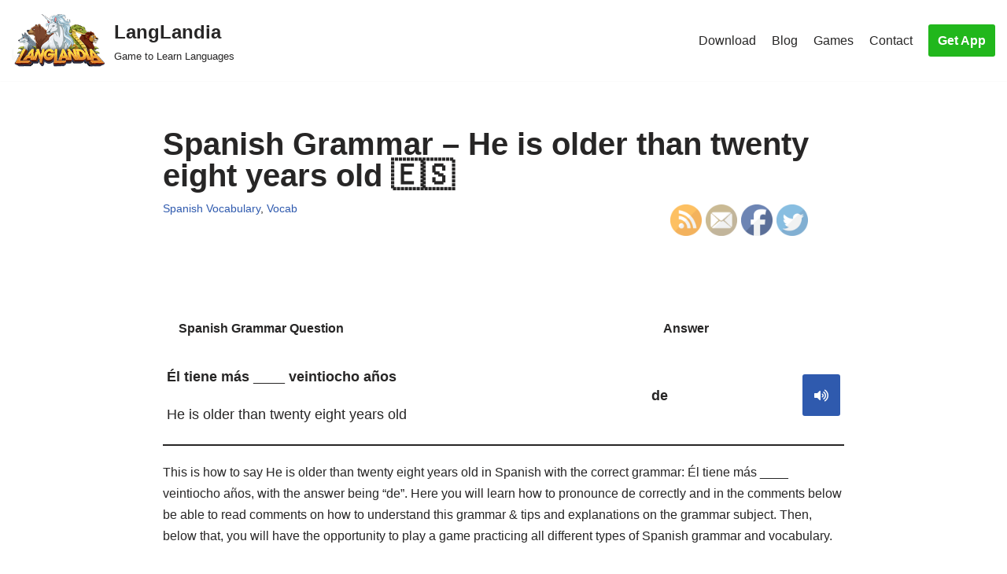

--- FILE ---
content_type: text/html; charset=UTF-8
request_url: https://langlandia.app/spanish-grammar-he-is-older-than-twenty-eight-years-old/
body_size: 12249
content:
<!DOCTYPE html>
<html dir="ltr" lang="en"
	prefix="og: https://ogp.me/ns#" >

<head>
	
	<meta charset="UTF-8">
	<meta name="viewport" content="width=device-width, initial-scale=1, minimum-scale=1">
	<link rel="profile" href="http://gmpg.org/xfn/11">
		<script>function loadAsync(e,t){var a,n=!1;a=document.createElement("script"),a.type="text/javascript",a.src=e,a.onreadystatechange=function(){n||this.readyState&&"complete"!=this.readyState||(n=!0,"function"==typeof t&&t())},a.onload=a.onreadystatechange,document.getElementsByTagName("head")[0].appendChild(a)}</script>
<title>Spanish Grammar – He is older than twenty eight years old 🇪🇸 - LangLandia</title>

		<!-- All in One SEO 4.2.9 - aioseo.com -->
		<meta name="description" content="Spanish Grammar - He is older than twenty eight years old. The answer to this grammar question would be: de, but only in certain cases... 🇪🇸" />
		<meta name="robots" content="max-image-preview:large" />
		<link rel="canonical" href="https://langlandia.app/spanish-grammar-he-is-older-than-twenty-eight-years-old/" />
		<meta name="generator" content="All in One SEO (AIOSEO) 4.2.9 " />
		<meta property="og:locale" content="en_US" />
		<meta property="og:site_name" content="LangLandia - Game to Learn Languages" />
		<meta property="og:type" content="article" />
		<meta property="og:title" content="Spanish Grammar – He is older than twenty eight years old 🇪🇸 - LangLandia" />
		<meta property="og:description" content="Spanish Grammar - He is older than twenty eight years old. The answer to this grammar question would be: de, but only in certain cases... 🇪🇸" />
		<meta property="og:url" content="https://langlandia.app/spanish-grammar-he-is-older-than-twenty-eight-years-old/" />
		<meta property="og:image" content="https://langlandia.app/wp-content/uploads/2021/06/cropped-logo.png" />
		<meta property="og:image:secure_url" content="https://langlandia.app/wp-content/uploads/2021/06/cropped-logo.png" />
		<meta property="article:published_time" content="2023-04-06T07:11:00+00:00" />
		<meta property="article:modified_time" content="2023-12-11T05:15:29+00:00" />
		<meta name="twitter:card" content="summary" />
		<meta name="twitter:title" content="Spanish Grammar – He is older than twenty eight years old 🇪🇸 - LangLandia" />
		<meta name="twitter:description" content="Spanish Grammar - He is older than twenty eight years old. The answer to this grammar question would be: de, but only in certain cases... 🇪🇸" />
		<meta name="twitter:image" content="https://langlandia.app/wp-content/uploads/2021/06/cropped-logo.png" />
		<script type="application/ld+json" class="aioseo-schema">
			{"@context":"https:\/\/schema.org","@graph":[{"@type":"BlogPosting","@id":"https:\/\/langlandia.app\/spanish-grammar-he-is-older-than-twenty-eight-years-old\/#blogposting","name":"Spanish Grammar \u2013 He is older than twenty eight years old \ud83c\uddea\ud83c\uddf8 - LangLandia","headline":"Spanish Grammar &#8211; He is older than twenty eight years old \ud83c\uddea\ud83c\uddf8","author":{"@id":"https:\/\/langlandia.app\/author\/vocab\/#author"},"publisher":{"@id":"https:\/\/langlandia.app\/#organization"},"image":{"@type":"ImageObject","url":"https:\/\/langlandia.app\/wp-content\/uploads\/2022\/07\/moon-griffin.png","@id":"https:\/\/langlandia.app\/#articleImage","width":300,"height":267,"caption":"langlandia game to learn languages moon griffin"},"datePublished":"2023-04-06T07:11:00+00:00","dateModified":"2023-12-11T05:15:29+00:00","inLanguage":"en","mainEntityOfPage":{"@id":"https:\/\/langlandia.app\/spanish-grammar-he-is-older-than-twenty-eight-years-old\/#webpage"},"isPartOf":{"@id":"https:\/\/langlandia.app\/spanish-grammar-he-is-older-than-twenty-eight-years-old\/#webpage"},"articleSection":"Spanish Vocabulary, Vocab"},{"@type":"BreadcrumbList","@id":"https:\/\/langlandia.app\/spanish-grammar-he-is-older-than-twenty-eight-years-old\/#breadcrumblist","itemListElement":[{"@type":"ListItem","@id":"https:\/\/langlandia.app\/#listItem","position":1,"item":{"@type":"WebPage","@id":"https:\/\/langlandia.app\/","name":"Home","description":"Get addicted to learning! This Spanish game (+6 other languages) helps you learn faster, better and more fun. Spanish, French, German, Portuguese, Italian,","url":"https:\/\/langlandia.app\/"},"nextItem":"https:\/\/langlandia.app\/spanish-grammar-he-is-older-than-twenty-eight-years-old\/#listItem"},{"@type":"ListItem","@id":"https:\/\/langlandia.app\/spanish-grammar-he-is-older-than-twenty-eight-years-old\/#listItem","position":2,"item":{"@type":"WebPage","@id":"https:\/\/langlandia.app\/spanish-grammar-he-is-older-than-twenty-eight-years-old\/","name":"Spanish Grammar - He is older than twenty eight years old \ud83c\uddea\ud83c\uddf8","description":"Spanish Grammar - He is older than twenty eight years old. The answer to this grammar question would be: de, but only in certain cases... \ud83c\uddea\ud83c\uddf8","url":"https:\/\/langlandia.app\/spanish-grammar-he-is-older-than-twenty-eight-years-old\/"},"previousItem":"https:\/\/langlandia.app\/#listItem"}]},{"@type":"Organization","@id":"https:\/\/langlandia.app\/#organization","name":"LangLandia","url":"https:\/\/langlandia.app\/","logo":{"@type":"ImageObject","url":"https:\/\/langlandia.app\/wp-content\/uploads\/2021\/06\/cropped-logo-1.png","@id":"https:\/\/langlandia.app\/#organizationLogo","width":766,"height":449},"image":{"@id":"https:\/\/langlandia.app\/#organizationLogo"},"sameAs":["https:\/\/www.instagram.com\/langlandia\/?hl=en"]},{"@type":"Person","@id":"https:\/\/langlandia.app\/author\/vocab\/#author","url":"https:\/\/langlandia.app\/author\/vocab\/","name":"Lyss Novas","image":{"@type":"ImageObject","@id":"https:\/\/langlandia.app\/spanish-grammar-he-is-older-than-twenty-eight-years-old\/#authorImage","url":"https:\/\/secure.gravatar.com\/avatar\/390710d7b31c351227f6452149ec762a?s=96&d=mm&r=g","width":96,"height":96,"caption":"Lyss Novas"}},{"@type":"WebPage","@id":"https:\/\/langlandia.app\/spanish-grammar-he-is-older-than-twenty-eight-years-old\/#webpage","url":"https:\/\/langlandia.app\/spanish-grammar-he-is-older-than-twenty-eight-years-old\/","name":"Spanish Grammar \u2013 He is older than twenty eight years old \ud83c\uddea\ud83c\uddf8 - LangLandia","description":"Spanish Grammar - He is older than twenty eight years old. The answer to this grammar question would be: de, but only in certain cases... \ud83c\uddea\ud83c\uddf8","inLanguage":"en","isPartOf":{"@id":"https:\/\/langlandia.app\/#website"},"breadcrumb":{"@id":"https:\/\/langlandia.app\/spanish-grammar-he-is-older-than-twenty-eight-years-old\/#breadcrumblist"},"author":{"@id":"https:\/\/langlandia.app\/author\/vocab\/#author"},"creator":{"@id":"https:\/\/langlandia.app\/author\/vocab\/#author"},"datePublished":"2023-04-06T07:11:00+00:00","dateModified":"2023-12-11T05:15:29+00:00"},{"@type":"WebSite","@id":"https:\/\/langlandia.app\/#website","url":"https:\/\/langlandia.app\/","name":"LangLandia","description":"Game to Learn Languages","inLanguage":"en","publisher":{"@id":"https:\/\/langlandia.app\/#organization"}}]}
		</script>
		<!-- All in One SEO -->

<link rel='dns-prefetch' href='//use.fontawesome.com' />
<link rel="alternate" type="application/rss+xml" title="LangLandia &raquo; Feed" href="https://langlandia.app/feed/" />
<link rel="alternate" type="application/rss+xml" title="LangLandia &raquo; Comments Feed" href="https://langlandia.app/comments/feed/" />
<style id='classic-theme-styles-inline-css' type='text/css'>
/*! This file is auto-generated */
.wp-block-button__link{color:#fff;background-color:#32373c;border-radius:9999px;box-shadow:none;text-decoration:none;padding:calc(.667em + 2px) calc(1.333em + 2px);font-size:1.125em}.wp-block-file__button{background:#32373c;color:#fff;text-decoration:none}
</style>
<style id='global-styles-inline-css' type='text/css'>
body{--wp--preset--color--black: #000000;--wp--preset--color--cyan-bluish-gray: #abb8c3;--wp--preset--color--white: #ffffff;--wp--preset--color--pale-pink: #f78da7;--wp--preset--color--vivid-red: #cf2e2e;--wp--preset--color--luminous-vivid-orange: #ff6900;--wp--preset--color--luminous-vivid-amber: #fcb900;--wp--preset--color--light-green-cyan: #7bdcb5;--wp--preset--color--vivid-green-cyan: #00d084;--wp--preset--color--pale-cyan-blue: #8ed1fc;--wp--preset--color--vivid-cyan-blue: #0693e3;--wp--preset--color--vivid-purple: #9b51e0;--wp--preset--color--neve-link-color: var(--nv-primary-accent);--wp--preset--color--neve-link-hover-color: var(--nv-secondary-accent);--wp--preset--color--nv-site-bg: var(--nv-site-bg);--wp--preset--color--nv-light-bg: var(--nv-light-bg);--wp--preset--color--nv-dark-bg: var(--nv-dark-bg);--wp--preset--color--neve-text-color: var(--nv-text-color);--wp--preset--color--nv-text-dark-bg: var(--nv-text-dark-bg);--wp--preset--color--nv-c-1: var(--nv-c-1);--wp--preset--color--nv-c-2: var(--nv-c-2);--wp--preset--gradient--vivid-cyan-blue-to-vivid-purple: linear-gradient(135deg,rgba(6,147,227,1) 0%,rgb(155,81,224) 100%);--wp--preset--gradient--light-green-cyan-to-vivid-green-cyan: linear-gradient(135deg,rgb(122,220,180) 0%,rgb(0,208,130) 100%);--wp--preset--gradient--luminous-vivid-amber-to-luminous-vivid-orange: linear-gradient(135deg,rgba(252,185,0,1) 0%,rgba(255,105,0,1) 100%);--wp--preset--gradient--luminous-vivid-orange-to-vivid-red: linear-gradient(135deg,rgba(255,105,0,1) 0%,rgb(207,46,46) 100%);--wp--preset--gradient--very-light-gray-to-cyan-bluish-gray: linear-gradient(135deg,rgb(238,238,238) 0%,rgb(169,184,195) 100%);--wp--preset--gradient--cool-to-warm-spectrum: linear-gradient(135deg,rgb(74,234,220) 0%,rgb(151,120,209) 20%,rgb(207,42,186) 40%,rgb(238,44,130) 60%,rgb(251,105,98) 80%,rgb(254,248,76) 100%);--wp--preset--gradient--blush-light-purple: linear-gradient(135deg,rgb(255,206,236) 0%,rgb(152,150,240) 100%);--wp--preset--gradient--blush-bordeaux: linear-gradient(135deg,rgb(254,205,165) 0%,rgb(254,45,45) 50%,rgb(107,0,62) 100%);--wp--preset--gradient--luminous-dusk: linear-gradient(135deg,rgb(255,203,112) 0%,rgb(199,81,192) 50%,rgb(65,88,208) 100%);--wp--preset--gradient--pale-ocean: linear-gradient(135deg,rgb(255,245,203) 0%,rgb(182,227,212) 50%,rgb(51,167,181) 100%);--wp--preset--gradient--electric-grass: linear-gradient(135deg,rgb(202,248,128) 0%,rgb(113,206,126) 100%);--wp--preset--gradient--midnight: linear-gradient(135deg,rgb(2,3,129) 0%,rgb(40,116,252) 100%);--wp--preset--font-size--small: 13px;--wp--preset--font-size--medium: 20px;--wp--preset--font-size--large: 36px;--wp--preset--font-size--x-large: 42px;--wp--preset--spacing--20: 0.44rem;--wp--preset--spacing--30: 0.67rem;--wp--preset--spacing--40: 1rem;--wp--preset--spacing--50: 1.5rem;--wp--preset--spacing--60: 2.25rem;--wp--preset--spacing--70: 3.38rem;--wp--preset--spacing--80: 5.06rem;--wp--preset--shadow--natural: 6px 6px 9px rgba(0, 0, 0, 0.2);--wp--preset--shadow--deep: 12px 12px 50px rgba(0, 0, 0, 0.4);--wp--preset--shadow--sharp: 6px 6px 0px rgba(0, 0, 0, 0.2);--wp--preset--shadow--outlined: 6px 6px 0px -3px rgba(255, 255, 255, 1), 6px 6px rgba(0, 0, 0, 1);--wp--preset--shadow--crisp: 6px 6px 0px rgba(0, 0, 0, 1);}:where(.is-layout-flex){gap: 0.5em;}:where(.is-layout-grid){gap: 0.5em;}body .is-layout-flex{display: flex;}body .is-layout-flex{flex-wrap: wrap;align-items: center;}body .is-layout-flex > *{margin: 0;}body .is-layout-grid{display: grid;}body .is-layout-grid > *{margin: 0;}:where(.wp-block-columns.is-layout-flex){gap: 2em;}:where(.wp-block-columns.is-layout-grid){gap: 2em;}:where(.wp-block-post-template.is-layout-flex){gap: 1.25em;}:where(.wp-block-post-template.is-layout-grid){gap: 1.25em;}.has-black-color{color: var(--wp--preset--color--black) !important;}.has-cyan-bluish-gray-color{color: var(--wp--preset--color--cyan-bluish-gray) !important;}.has-white-color{color: var(--wp--preset--color--white) !important;}.has-pale-pink-color{color: var(--wp--preset--color--pale-pink) !important;}.has-vivid-red-color{color: var(--wp--preset--color--vivid-red) !important;}.has-luminous-vivid-orange-color{color: var(--wp--preset--color--luminous-vivid-orange) !important;}.has-luminous-vivid-amber-color{color: var(--wp--preset--color--luminous-vivid-amber) !important;}.has-light-green-cyan-color{color: var(--wp--preset--color--light-green-cyan) !important;}.has-vivid-green-cyan-color{color: var(--wp--preset--color--vivid-green-cyan) !important;}.has-pale-cyan-blue-color{color: var(--wp--preset--color--pale-cyan-blue) !important;}.has-vivid-cyan-blue-color{color: var(--wp--preset--color--vivid-cyan-blue) !important;}.has-vivid-purple-color{color: var(--wp--preset--color--vivid-purple) !important;}.has-black-background-color{background-color: var(--wp--preset--color--black) !important;}.has-cyan-bluish-gray-background-color{background-color: var(--wp--preset--color--cyan-bluish-gray) !important;}.has-white-background-color{background-color: var(--wp--preset--color--white) !important;}.has-pale-pink-background-color{background-color: var(--wp--preset--color--pale-pink) !important;}.has-vivid-red-background-color{background-color: var(--wp--preset--color--vivid-red) !important;}.has-luminous-vivid-orange-background-color{background-color: var(--wp--preset--color--luminous-vivid-orange) !important;}.has-luminous-vivid-amber-background-color{background-color: var(--wp--preset--color--luminous-vivid-amber) !important;}.has-light-green-cyan-background-color{background-color: var(--wp--preset--color--light-green-cyan) !important;}.has-vivid-green-cyan-background-color{background-color: var(--wp--preset--color--vivid-green-cyan) !important;}.has-pale-cyan-blue-background-color{background-color: var(--wp--preset--color--pale-cyan-blue) !important;}.has-vivid-cyan-blue-background-color{background-color: var(--wp--preset--color--vivid-cyan-blue) !important;}.has-vivid-purple-background-color{background-color: var(--wp--preset--color--vivid-purple) !important;}.has-black-border-color{border-color: var(--wp--preset--color--black) !important;}.has-cyan-bluish-gray-border-color{border-color: var(--wp--preset--color--cyan-bluish-gray) !important;}.has-white-border-color{border-color: var(--wp--preset--color--white) !important;}.has-pale-pink-border-color{border-color: var(--wp--preset--color--pale-pink) !important;}.has-vivid-red-border-color{border-color: var(--wp--preset--color--vivid-red) !important;}.has-luminous-vivid-orange-border-color{border-color: var(--wp--preset--color--luminous-vivid-orange) !important;}.has-luminous-vivid-amber-border-color{border-color: var(--wp--preset--color--luminous-vivid-amber) !important;}.has-light-green-cyan-border-color{border-color: var(--wp--preset--color--light-green-cyan) !important;}.has-vivid-green-cyan-border-color{border-color: var(--wp--preset--color--vivid-green-cyan) !important;}.has-pale-cyan-blue-border-color{border-color: var(--wp--preset--color--pale-cyan-blue) !important;}.has-vivid-cyan-blue-border-color{border-color: var(--wp--preset--color--vivid-cyan-blue) !important;}.has-vivid-purple-border-color{border-color: var(--wp--preset--color--vivid-purple) !important;}.has-vivid-cyan-blue-to-vivid-purple-gradient-background{background: var(--wp--preset--gradient--vivid-cyan-blue-to-vivid-purple) !important;}.has-light-green-cyan-to-vivid-green-cyan-gradient-background{background: var(--wp--preset--gradient--light-green-cyan-to-vivid-green-cyan) !important;}.has-luminous-vivid-amber-to-luminous-vivid-orange-gradient-background{background: var(--wp--preset--gradient--luminous-vivid-amber-to-luminous-vivid-orange) !important;}.has-luminous-vivid-orange-to-vivid-red-gradient-background{background: var(--wp--preset--gradient--luminous-vivid-orange-to-vivid-red) !important;}.has-very-light-gray-to-cyan-bluish-gray-gradient-background{background: var(--wp--preset--gradient--very-light-gray-to-cyan-bluish-gray) !important;}.has-cool-to-warm-spectrum-gradient-background{background: var(--wp--preset--gradient--cool-to-warm-spectrum) !important;}.has-blush-light-purple-gradient-background{background: var(--wp--preset--gradient--blush-light-purple) !important;}.has-blush-bordeaux-gradient-background{background: var(--wp--preset--gradient--blush-bordeaux) !important;}.has-luminous-dusk-gradient-background{background: var(--wp--preset--gradient--luminous-dusk) !important;}.has-pale-ocean-gradient-background{background: var(--wp--preset--gradient--pale-ocean) !important;}.has-electric-grass-gradient-background{background: var(--wp--preset--gradient--electric-grass) !important;}.has-midnight-gradient-background{background: var(--wp--preset--gradient--midnight) !important;}.has-small-font-size{font-size: var(--wp--preset--font-size--small) !important;}.has-medium-font-size{font-size: var(--wp--preset--font-size--medium) !important;}.has-large-font-size{font-size: var(--wp--preset--font-size--large) !important;}.has-x-large-font-size{font-size: var(--wp--preset--font-size--x-large) !important;}
.wp-block-navigation a:where(:not(.wp-element-button)){color: inherit;}
:where(.wp-block-post-template.is-layout-flex){gap: 1.25em;}:where(.wp-block-post-template.is-layout-grid){gap: 1.25em;}
:where(.wp-block-columns.is-layout-flex){gap: 2em;}:where(.wp-block-columns.is-layout-grid){gap: 2em;}
.wp-block-pullquote{font-size: 1.5em;line-height: 1.6;}
</style>
<link rel='stylesheet' id='wpo_min-header-0-css' href='https://langlandia.app/wp-content/cache/wpo-minify/1757171145/assets/wpo-minify-header-74ab36be.min.css' type='text/css' media='all' />
<script type="text/javascript" src="https://langlandia.app/wp-content/cache/wpo-minify/1757171145/assets/wpo-minify-header-df2914dd.min.js" id="wpo_min-header-0-js"></script>
<link rel="https://api.w.org/" href="https://langlandia.app/wp-json/" /><link rel="alternate" type="application/json" href="https://langlandia.app/wp-json/wp/v2/posts/6023" /><link rel="EditURI" type="application/rsd+xml" title="RSD" href="https://langlandia.app/xmlrpc.php?rsd" />
<meta name="generator" content="WordPress 6.5.7" />
<link rel='shortlink' href='https://langlandia.app/?p=6023' />
<link rel="alternate" type="application/json+oembed" href="https://langlandia.app/wp-json/oembed/1.0/embed?url=https%3A%2F%2Flanglandia.app%2Fspanish-grammar-he-is-older-than-twenty-eight-years-old%2F" />
<link rel="alternate" type="text/xml+oembed" href="https://langlandia.app/wp-json/oembed/1.0/embed?url=https%3A%2F%2Flanglandia.app%2Fspanish-grammar-he-is-older-than-twenty-eight-years-old%2F&#038;format=xml" />
<meta name="follow.[base64]" content="CZV4g6B2DUcxCC9D6ggZ"/><link rel="icon" href="https://langlandia.app/wp-content/uploads/2023/01/icongreen512-1.png" sizes="32x32" />
<link rel="icon" href="https://langlandia.app/wp-content/uploads/2023/01/icongreen512-1.png" sizes="192x192" />
<link rel="apple-touch-icon" href="https://langlandia.app/wp-content/uploads/2023/01/icongreen512-1.png" />
<meta name="msapplication-TileImage" content="https://langlandia.app/wp-content/uploads/2023/01/icongreen512-1.png" />
		<style type="text/css" id="wp-custom-css">
			.wp_react_skeletton {min-height: 45vh; width: 461px; background-color: rgb(44, 88, 185);display: flex; align-items: center; justify-content: center;}
.wp_react_skeletton > .loader {
    width: 60%;
    height: 60%;
    border: 5px solid #FFF;
    border-bottom-color: transparent;
    border-radius: 50%;
    display: inline-block;
    box-sizing: border-box;
    animation: rotation 1s linear infinite;
    }

    @keyframes rotation {
    0% {
        transform: rotate(0deg);
    }
    100% {
        transform: rotate(360deg);
    }


}
p {
	margin-top: 1em;
	margin-bottom: 1em
}

.categories-section {
  display: grid;
    grid-template-columns: repeat(2, 1fr);
    grid-template-rows: repeat(2, 1fr);
    grid-gap: 20px;
}

@media (max-width: 768px) {
   .categories-section {
      display: flex;
			flex-wrap: wrap;
			align-items: flex-start;
			width: 100%;
   }
}

.categories-section h3 {
  width: 100%;
}

.categories-section p {
  width: 100%;
}

.noPaddingMargin {
	padding: 0;
	margin: 0;
}

.category-box {
  display: flex;
  flex-wrap: wrap;
  align-items: flex-start;
  width: 100%;
  padding: 10px;
  box-sizing: border-box;
  background-color: #f5f5f5;
  margin-bottom: 20px;
}

.category-box h3 {
  width: 100%;
  padding-bottom: 10px;
}

.category-box p {
  width: 100%;
}

langlandia-box {
    display: flex;
    justify-content: space-between;
		align-self: center;
		width: 100%
  }
  .langlandia-view {
    flex: 1;
  }
.langlandia-text {
	font-size: 1.5vw;
}
  .langlandia-image {
    flex: 1;
		display: flex;
		justify-content: center;
		align-items: center;
  }
	.langlandia-image-style {
		height: 15vw;
		width: 30vw;
	}
#wpdiscuz-comment-message {
	width: 0px
}

h2 {
	margin-bottom: 0px;
	margin-top: 30px;
	padding: 0;
}

h3 {
	margin-bottom: 0px;
	margin-top: 30px;
	padding: 0;
}
		</style>
		
		<meta name="google-site-verification" content="HN4rykkqic6RDUv81qNh7yXF-H1FO6e9DmJ0O_Q5jFo" />
	<meta name="facebook-domain-verification" content="vqpu6zhydy85580feq5yvbfp8zi3fl" />
	<!-- Meta Pixel Code -->
	<script>
	!function(f,b,e,v,n,t,s)
	{if(f.fbq)return;n=f.fbq=function(){n.callMethod?
	n.callMethod.apply(n,arguments):n.queue.push(arguments)};
	if(!f._fbq)f._fbq=n;n.push=n;n.loaded=!0;n.version='2.0';
	n.queue=[];t=b.createElement(e);t.async=!0;
	t.src=v;s=b.getElementsByTagName(e)[0];
	s.parentNode.insertBefore(t,s)}(window, document,'script',
	'https://connect.facebook.net/en_US/fbevents.js');
	fbq('init', '1584488105529241');
	fbq('track', 'PageView');
	</script>
	<noscript><img height="1" width="1" style="display:none"
	src="https://www.facebook.com/tr?id=1584488105529241&ev=PageView&noscript=1"
	/></noscript>
	<!-- End Meta Pixel Code -->
</head>
<!-- Google tag (gtag.js) -->
<script async src="https://www.googletagmanager.com/gtag/js?id=G-J1GD1BFCKQ"></script>
<script>
  window.dataLayer = window.dataLayer || [];
  function gtag(){dataLayer.push(arguments);}
  gtag('js', new Date());

  gtag('config', 'G-J1GD1BFCKQ');
</script>

<body  class="post-template-default single single-post postid-6023 single-format-standard wp-custom-logo sfsi_actvite_theme_default  nv-blog-covers nv-sidebar-full-width menu_sidebar_pull_left" id="neve_body"  >
<div class="wrapper">
	
	<header class="header"  >
		<a class="neve-skip-link show-on-focus" href="#content" >
			Skip to content		</a>
		<div id="header-grid"  class="hfg_header site-header">
	
<nav class="header--row header-main hide-on-mobile hide-on-tablet layout-full-contained nv-navbar header--row"
	data-row-id="main" data-show-on="desktop">

	<div
		class="header--row-inner header-main-inner">
		<div class="container">
			<div
				class="row row--wrapper"
				data-section="hfg_header_layout_main" >
				<div class="hfg-slot left"><div class="builder-item desktop-left"><div class="item--inner builder-item--logo"
		data-section="title_tagline"
		data-item-id="logo">
	
<div class="site-logo">
	<a class="brand" href="https://langlandia.app/" title="LangLandia"
			aria-label="LangLandia"><div class="title-with-logo"><img width="200" height="112" src="https://langlandia.app/wp-content/uploads/2023/01/logo.png" class="neve-site-logo skip-lazy" alt="langlandia logo" data-variant="logo" decoding="async" /><div class="nv-title-tagline-wrap"><p class="site-title">LangLandia</p><small>Game to Learn Languages</small></div></div></a></div>

	</div>

</div></div><div class="hfg-slot right"><div class="builder-item has-nav hfg-is-group has-primary-menu"><div class="item--inner builder-item--primary-menu has_menu"
		data-section="header_menu_primary"
		data-item-id="primary-menu">
	<div class="nv-nav-wrap">
	<div role="navigation" class="nav-menu-primary"
			aria-label="Primary Menu">

		<ul id="nv-primary-navigation-main" class="primary-menu-ul nav-ul menu-desktop"><li id="menu-item-372" class="menu-item menu-item-type-post_type menu-item-object-page menu-item-372"><a href="https://langlandia.app/download/">Download</a></li>
<li id="menu-item-298" class="menu-item menu-item-type-post_type menu-item-object-page current_page_parent menu-item-298"><a href="https://langlandia.app/blog/">Blog</a></li>
<li id="menu-item-770" class="menu-item menu-item-type-post_type menu-item-object-page menu-item-770"><a href="https://langlandia.app/language-games-practice/">Games</a></li>
<li id="menu-item-42" class="menu-item menu-item-type-post_type menu-item-object-page menu-item-42"><a href="https://langlandia.app/contact/">Contact</a></li>
</ul>	</div>
</div>

	</div>

<div class="item--inner builder-item--button_base"
		data-section="header_button"
		data-item-id="button_base">
	<div class="component-wrap"><a href="https://langlandia.app/download/" class="button button-primary">Get App</a></div>	</div>

</div></div>							</div>
		</div>
	</div>
</nav>


<nav class="header--row header-main hide-on-desktop layout-full-contained nv-navbar header--row"
	data-row-id="main" data-show-on="mobile">

	<div
		class="header--row-inner header-main-inner">
		<div class="container">
			<div
				class="row row--wrapper"
				data-section="hfg_header_layout_main" >
				<div class="hfg-slot left"><div class="builder-item mobile-center tablet-right"><div class="item--inner builder-item--logo"
		data-section="title_tagline"
		data-item-id="logo">
	
<div class="site-logo">
	<a class="brand" href="https://langlandia.app/" title="LangLandia"
			aria-label="LangLandia"><div class="title-with-logo"><img width="200" height="112" src="https://langlandia.app/wp-content/uploads/2023/01/logo.png" class="neve-site-logo skip-lazy" alt="langlandia logo" data-variant="logo" decoding="async" /><div class="nv-title-tagline-wrap"><p class="site-title">LangLandia</p><small>Game to Learn Languages</small></div></div></a></div>

	</div>

</div></div><div class="hfg-slot right"><div class="builder-item tablet-left mobile-left"><div class="item--inner builder-item--nav-icon"
		data-section="header_menu_icon"
		data-item-id="nav-icon">
	<div class="menu-mobile-toggle item-button navbar-toggle-wrapper">
	<button type="button" class=" navbar-toggle"
			value="Navigation Menu"
					aria-label="Navigation Menu ">
					<span class="bars">
				<span class="icon-bar"></span>
				<span class="icon-bar"></span>
				<span class="icon-bar"></span>
			</span>
					<span class="screen-reader-text">Navigation Menu</span>
	</button>
</div> <!--.navbar-toggle-wrapper-->


	</div>

</div></div>							</div>
		</div>
	</div>
</nav>

<div
		id="header-menu-sidebar" class="header-menu-sidebar menu-sidebar-panel pull_left hfg-pe"
		data-row-id="sidebar">
	<div id="header-menu-sidebar-bg" class="header-menu-sidebar-bg">
		<div class="close-sidebar-panel navbar-toggle-wrapper">
			<button type="button" class="hamburger is-active  navbar-toggle active" 					value="Navigation Menu"
					aria-label="Navigation Menu ">
									<span class="bars">
						<span class="icon-bar"></span>
						<span class="icon-bar"></span>
						<span class="icon-bar"></span>
					</span>
									<span class="screen-reader-text">
				Navigation Menu					</span>
			</button>
		</div>
		<div id="header-menu-sidebar-inner" class="header-menu-sidebar-inner ">
						<div class="builder-item has-nav"><div class="item--inner builder-item--primary-menu has_menu"
		data-section="header_menu_primary"
		data-item-id="primary-menu">
	<div class="nv-nav-wrap">
	<div role="navigation" class="nav-menu-primary"
			aria-label="Primary Menu">

		<ul id="nv-primary-navigation-sidebar" class="primary-menu-ul nav-ul menu-mobile"><li class="menu-item menu-item-type-post_type menu-item-object-page menu-item-372"><a href="https://langlandia.app/download/">Download</a></li>
<li class="menu-item menu-item-type-post_type menu-item-object-page current_page_parent menu-item-298"><a href="https://langlandia.app/blog/">Blog</a></li>
<li class="menu-item menu-item-type-post_type menu-item-object-page menu-item-770"><a href="https://langlandia.app/language-games-practice/">Games</a></li>
<li class="menu-item menu-item-type-post_type menu-item-object-page menu-item-42"><a href="https://langlandia.app/contact/">Contact</a></li>
</ul>	</div>
</div>

	</div>

</div><div class="builder-item desktop-left tablet-left mobile-left"><div class="item--inner builder-item--button_base"
		data-section="header_button"
		data-item-id="button_base">
	<div class="component-wrap"><a href="https://langlandia.app/download/" class="button button-primary">Get App</a></div>	</div>

</div>					</div>
	</div>
</div>
<div class="header-menu-sidebar-overlay hfg-ov hfg-pe"></div>
</div>
	</header>

	

	
	<main id="content" class="neve-main">

	<div class="container single-post-container">
		<div class="row">
						<article id="post-6023"
					class="nv-single-post-wrap col post-6023 post type-post status-publish format-standard hentry category-spanish-vocabulary category-vocab">
				<div class="entry-header"  ><div class="nv-title-meta-wrap" style="position: relative"><h1 class="title entry-title">Spanish Grammar &#8211; He is older than twenty eight years old 🇪🇸</h1><ul class="nv-meta-list"><li class="meta category last"><a href="https://langlandia.app/category/vocab/spanish-vocabulary/" rel="category tag">Spanish Vocabulary</a>, <a href="https://langlandia.app/category/vocab/" rel="category tag">Vocab</a></li></ul><div style="position: absolute; align-self: center; bottom: -30%; right: 0px"><div class="sfsi_widget sfsi_shortcode_container"><div class="norm_row sfsi_wDiv "  style="width:225px;text-align:left;"><div style='width:40px; height:40px;margin-left:5px;margin-bottom:5px; ' class='sfsi_wicons shuffeldiv ' ><div class='inerCnt'><a class=' sficn' data-effect='' target='_blank' rel='noopener'  href='https://langlandia.app/feed/' id='sfsiid_rss_icon' style='width:40px;height:40px;opacity:1;'  ><img data-pin-nopin='true' alt='RSS' title='RSS' src='https://langlandia.app/wp-content/plugins/ultimate-social-media-icons/images/icons_theme/default/default_rss.png' width='40' height='40' style='' class='sfcm sfsi_wicon ' data-effect=''   /></a></div></div><div style='width:40px; height:40px;margin-left:5px;margin-bottom:5px; ' class='sfsi_wicons shuffeldiv ' ><div class='inerCnt'><a class=' sficn' data-effect='' target='_blank' rel='noopener'  href='https://api.follow.it/widgets/icon/[base64]/OA==/' id='sfsiid_email_icon' style='width:40px;height:40px;opacity:1;'  ><img data-pin-nopin='true' alt='Follow by Email' title='Follow by Email' src='https://langlandia.app/wp-content/plugins/ultimate-social-media-icons/images/icons_theme/default/default_email.png' width='40' height='40' style='' class='sfcm sfsi_wicon ' data-effect=''   /></a></div></div><div style='width:40px; height:40px;margin-left:5px;margin-bottom:5px; ' class='sfsi_wicons shuffeldiv ' ><div class='inerCnt'><a class=' sficn' data-effect='' target='_blank' rel='noopener'  href='' id='sfsiid_facebook_icon' style='width:40px;height:40px;opacity:1;'  ><img data-pin-nopin='true' alt='Facebook' title='Facebook' src='https://langlandia.app/wp-content/plugins/ultimate-social-media-icons/images/icons_theme/default/default_facebook.png' width='40' height='40' style='' class='sfcm sfsi_wicon ' data-effect=''   /></a><div class="sfsi_tool_tip_2 fb_tool_bdr sfsiTlleft" style="opacity:0;z-index:-1;" id="sfsiid_facebook"><span class="bot_arow bot_fb_arow"></span><div class="sfsi_inside"><div  class='icon3'><a target='_blank' rel='noopener' href='https://www.facebook.com/sharer/sharer.php?u=https://langlandia.app/spanish-grammar-he-is-older-than-twenty-eight-years-old' style='display:inline-block;'  > <img class='sfsi_wicon'  data-pin-nopin='true' alt='fb-share-icon' title='Facebook Share' src='https://langlandia.app/wp-content/plugins/ultimate-social-media-icons/images/share_icons/fb_icons/en_US.svg' /></a></div></div></div></div></div><div style='width:40px; height:40px;margin-left:5px;margin-bottom:5px; ' class='sfsi_wicons shuffeldiv ' ><div class='inerCnt'><a class=' sficn' data-effect='' target='_blank' rel='noopener'  href='' id='sfsiid_twitter_icon' style='width:40px;height:40px;opacity:1;'  ><img data-pin-nopin='true' alt='Twitter' title='Twitter' src='https://langlandia.app/wp-content/plugins/ultimate-social-media-icons/images/icons_theme/default/default_twitter.png' width='40' height='40' style='' class='sfcm sfsi_wicon ' data-effect=''   /></a><div class="sfsi_tool_tip_2 twt_tool_bdr sfsiTlleft" style="opacity:0;z-index:-1;" id="sfsiid_twitter"><span class="bot_arow bot_twt_arow"></span><div class="sfsi_inside"><div  class='icon2'><div class='sf_twiter' style='display: inline-block;vertical-align: middle;width: auto;'>
						<a target='_blank' rel='noopener' href='https://twitter.com/intent/tweet?text=Hey%2C+check+out+this+cool+site+I+found%3A+www.yourname.com+%23Topic+via%40my_twitter_name+https://langlandia.app/spanish-grammar-he-is-older-than-twenty-eight-years-old' style='display:inline-block' >
							<img data-pin-nopin= true class='sfsi_wicon' src='https://langlandia.app/wp-content/plugins/ultimate-social-media-icons/images/share_icons/Twitter_Tweet/en_US_Tweet.svg' alt='Tweet' title='Tweet' >
						</a>
					</div></div></div></div></div></div></div ><div id="sfsi_holder" class="sfsi_holders" style="position: relative; float: left;width:100%;z-index:-1;"></div ><script>window.addEventListener("sfsi_functions_loaded", function()
			{
				if (typeof sfsi_widget_set == "function") {
					sfsi_widget_set();
				}
			}); </script><div style="clear: both;"></div></div></div></div></div><div class="nv-content-wrap entry-content"><style>
  .comment-container {
    display: flex;
    flex-wrap: wrap;
    width: 100%;
    margin-top: 10px;
  }
  .comment-container-child {
    display: flex;
    flex-wrap: wrap;
    width: 98%;
    margin-top: 0px;
    margin-left: 2%;
  }
  .replyButton:hover {
    background-color: #3e8e41;
  }</p>
<p>  .replyButton:active {
    background-color: #3e8e41;
  }
  .replyButton button {
    transform: translate(-50%, -50%);
  }
  .custom-text {
    font-size: 15px;
    padding: 0px;
    margin: 0px;
  }
  .nText: {
    font-size: 15px;
    padding: 0px;
    margin: 0px;
  }
  .title-text {
    font-weight: bold;
  }
  .left-box:hover {
    background-color: #3e8e41;
  }
  .left-box:active {
    background-color: #3e8e41;
  }
  td {
    padding: 5px;
    margin: 0px;
  }
  .leftReply p {
    display: none;
  }
  .leftReply .title-text {
    display: block;
  }
</style>
<p>  <script>
    function getVoice(array, language) {
      if(array){
        const voices = array.filter((v)=>v.lang === language)
        if(voices.length === 0){
          return voices[0];
        } else {
          if(language === 'es-ES' || language === 'es-MX' || language === 'es-AR' || language === 'es-US'){
            const voices1 = array.filter((v)=>v.lang === 'es-MX' || v.lang === 'es-AR' || v.lang === 'es-US' || v.lang === 'es-ES')
            return voices1.length > 0 ? voices1[0] : null
          } else {
            const voices1 = array.filter((v)=>v.lang === language)
            return voices1.length > 0 ? voices1[0] : null
          }
        }
      } else {
        return null;
      }
    }
    function replaceDash(str){
      if(!str || typeof str !== 'string') return '';
      return str.replace(/-/g," ");
    }
    var savedVoice = null;
    async function setVoice(){
      var voices = await window.speechSynthesis.getVoices();
      console.log('voices',voices)
      if(!savedVoice){
        setTimeout(()=>{
          setVoice();
        },300)
      }
      savedVoice = getVoice(voices, 'es-ES')
    }
    function say(which) {
      var timeout = false;
      if(!savedVoice){
        timeout = true;
        setVoice();
      }
      var msg = new SpeechSynthesisUtterance(replaceDash(which));
      msg.rate = .7;
      msg.voice = savedVoice;
      if(timeout){
        setTimeout(()=>{
          window.speechSynthesis.speak(msg);
        },200)
      } else {
        window.speechSynthesis.speak(msg);
      }
    }
  </script><br />
  <body onload="setVoice()"></p>
<table class="nTable nQuestionsTable">
<tbody>
<tr>
<th class="nHeader">Spanish Grammar Question</th>
<th class="nHeader">Answer</th>
<th class="nHeader" style="width: 55px; color: transparent"> S</th>
</tr>
<tr>
<td class="nText" style="font-size: 18px">
<p class="nText" style="font-size: 18px; font-weight: bold">Él tiene más ____ veintiocho años</p>
<p class="nText" style="font-size: 18px">He is older than twenty eight years old</p>
</td>
<td class="nText" style="font-size: 18px; font-weight: bold">de</td>
<td class="nText"><button class="soundButton" onclick="say('de')" style="display: flex; justify-content: center; align-items: center"><br />
          <i class="fas fa-volume-up"></i><br />
        </button>
      </td>
</tr>
</tbody>
</table>
<div>
    This is how to say He is older than twenty eight years old in Spanish with the correct grammar:  Él tiene más ____ veintiocho años, with the answer being &#8220;de&#8221;. Here you will learn how to pronounce de correctly and in the comments below be able to read comments on how to understand this grammar &#038; tips and explanations on the grammar subject. Then, below that, you will have the opportunity to play a game practicing all different types of Spanish grammar and vocabulary.
  </div>
<div>
<h2>Comments, Advice &#038; Explanations on the Spanish Grammar Question: Él tiene más ____ veintiocho años</h2>
<p style="margin-bottom: 0px">Comment on the Spanish Grammar question &#8220;He is older than twenty eight years old&#8221; in the following ways:</p>
<ul style="border-top: 0px; margin-top: 0px">
<li>Tips and tricks to remember the correct answer to <b>Él tiene más ____ veintiocho años</b></li>
<li>Explanations for the general grammar rule in this case</li>
<li>The Spanish translation for <b>de</b></li>
<li>Questions about correctly saying <b>He is older than twenty eight years old</b> in Spanish, etc.</li>
</ul></div>
<div>
<div class="comment-container">
            <button class="leftReply replyButton" style="width: 22%; border-radius: 0px; margin: 0px; padding: 0px; padding-top: 10px, padding-bottom: 10px; border: 1px solid black; border-right: 0px solid black; display: flex; justify-content: space-around; align-items: center; flex-direction: column; background-color: rgb(57, 89, 168); position: relative;"></p>
<p class="title-text custom-text comment-author" style="font-size: 1.45vw">Tylda</p>
<div style="padding: 0px; margin: 0px; margin-top: -5px;">
                  <img decoding="async" src="https://langlandia.app/wp-content/uploads/2022/07/moon-griffin.png" alt="langlandia profile Spanish moongriffin" width="70" height="70"></img>
                </div>
<p class="title-text custom-text comment-likes" style="margin-top: -10px">1 <i class="fas fa-thumbs-up"></i></p>
<p>            </button></p>
<div style="width: 78%; position: relative; padding: 5px; border: 1px solid black;">
<p class="custom-text comment-title" style="font-weight: bold">de for than</p>
<p class="custom-text comment-comment" false>De is used for comparing in this structure </p>
<p class="custom-text comment-date" style="position: absolute; top: 0px; right: 5px; color: grey">8 months ago</p>
<div style="display: flex; justify-content: flex-end">
                  <button class="replyButton" onclick="window.open('https://langlandia.page.link/SygP', '_blank'); return false;" style="padding: 0px: bottom: 0px; right: 5px; height: 30px; display: flex; justify-content: center; align-items: center;"></p>
<p class="custom-text comment-date" style="color: white; font-size: 15px">
                      Reply <i class="fas fa-reply"></i>
                    </p>
<p>                  </button>
                </div>
</div></div>
<div class="comment-container">
            <button class="leftReply replyButton" style="width: 22%; border-radius: 0px; margin: 0px; padding: 0px; padding-top: 10px, padding-bottom: 10px; border: 1px solid black; border-right: 0px solid black; display: flex; justify-content: space-around; align-items: center; flex-direction: column; background-color: rgb(57, 89, 168); position: relative;"></p>
<p class="title-text custom-text comment-author" style="font-size: 1.45vw">LangLandia</p>
<div style="padding: 0px; margin: 0px; margin-top: -5px;">
                  <img decoding="async" src="https://langlandia.app/wp-content/uploads/2022/07/white-phoenix.png" alt="langlandia profile Spanish skyphoenix" width="70" height="70"></img>
                </div>
<p class="title-text custom-text comment-likes" style="margin-top: -10px">0 <i class="fas fa-thumbs-up"></i></p>
<p>            </button></p>
<div style="width: 78%; position: relative; padding: 5px; border: 1px solid black;">
<p class="custom-text comment-title" style="font-weight: bold">Él tiene más ____ veintiocho años</p>
<p class="custom-text comment-comment" false>The answer is &#8220;de&#8221; because in Spanish, when comparing two quantities or values, we use the preposition &#8220;de&#8221; to indicate that something is &#8220;more/less than&#8221; a certain age, number, or amount. In this case, the sentence is expressing that &#8220;he&#8221; is older than twenty eight years old. </p>
<p>The use of &#8220;de&#8221; in this context is a rule of comparison in Spanish. When comparing two quantities, we use the preposition &#8220;de&#8221; followed by the comparison term (in this case, &#8220;veintiocho años&#8221; &#8211; twenty eight years). </p>
<p>For example, if we wanted to say &#8220;I am older than my brother,&#8221; we would say &#8220;Soy mayor que mi hermano&#8221;. Here, &#8220;que&#8221; is used as the comparison term to indicate &#8220;than&#8221;, while &#8220;mayor&#8221; means &#8220;older&#8221;. </p>
<p>In the given sentence, the equivalent construction in English would be &#8220;He is older than twenty eight years old.&#8221; We can see that &#8220;than&#8221; is used as the comparison term in English, while &#8220;older&#8221; is the equivalent of &#8220;mayor&#8221; in Spanish.</p>
<p>Therefore, the correct preposition to use in this sentence to indicate the comparison &#8220;more/less than&#8221; is &#8220;de&#8221;.</p>
<p class="custom-text comment-date" style="position: absolute; top: 0px; right: 5px; color: grey">a few seconds ago</p>
<div style="display: flex; justify-content: flex-end">
                  <button class="replyButton" onclick="window.open('https://langlandia.page.link/SygP', '_blank'); return false;" style="padding: 0px: bottom: 0px; right: 5px; height: 30px; display: flex; justify-content: center; align-items: center;"></p>
<p class="custom-text comment-date" style="color: white; font-size: 15px">
                      Reply <i class="fas fa-reply"></i>
                    </p>
<p>                  </button>
                </div>
</div></div>
<div style="width: 100%; display: flex; justify-content: center; align-items: center; margin-top: 30px; margin-bottom: 30px">
      <button onclick="window.open('https://langlandia.page.link/SygP', '_blank'); return false;" style="background-color: rgb(88, 180, 60); padding: 10px; height: 50px; align-self: center; display: flex; justify-content: center; align-items: center;"></p>
<p class="custom-text comment-date" style="color: white; font-size: 15px">
          Create Comment
        </p>
<p>      </button>
    </div>
<div>
<div style="width: 100%; display: flex; justify-content: center; align-items: center; flex-direction: column; border: 2px black solid; padding-bottom: 10px; background-color: rgb(17, 36, 85); border-radius: 5px">
<h2 style="color: rgb(249, 216, 73); margin-bottom: 5px; text-align: center;">Practice Spanish with this Online Game:</h2>
<div id="wp_react"><div class="wp_react_skeletton"><div class="loader"></div></div></div></div>
<h2>Try a Game to Learn Spanish &#8211; LangLandia</h2>
<p>LangLandia is an innovative game-based platform that makes learning Spanish fun and engaging. The platform utilizes a variety of interactive games, online challenges and exercises that are designed to make the learning process interactive and enjoyable. The game-based approach of LangLandia helps to keep learners motivated and engaged, making it easier to retain new vocabulary, grammar, and sentence structures. Additionally, LangLandia has online competitions and community activities like chat, PvP battles, clan wars, tournaments and different competions. Overall, LangLandia offers a fun and effective way to learn Spanish, making it an excellent choice for anyone looking to improve their Spanish language skills. <a href="https://langlandia.app/download/">Click here to get the mobile app.</a></p>
<div></div>
<div style="width: 100%; display: flex; justify-content: center; align-items: center">
    <iframe width="560" height="315" src="https://www.youtube-nocookie.com/embed/zLwGCg_YQME?start=16" title="YouTube video player" frameborder="0" allow="accelerometer; autoplay; clipboard-write; encrypted-media; gyroscope; picture-in-picture; web-share" allowfullscreen=""></iframe>
  </div>
<p></body></p>
<div class='sfsiaftrpstwpr'><div class='sfsi_responsive_icons' style='display:block;margin-top:10px; margin-bottom: 10px; width:100%' data-icon-width-type='Fully responsive' data-icon-width-size='240' data-edge-type='Round' data-edge-radius='5'  ><div class='sfsi_icons_container sfsi_responsive_without_counter_icons sfsi_medium_button_container sfsi_icons_container_box_fully_container ' style='width:100%;display:flex; text-align:center;' ><a target='_blank' rel='noopener' href='https://www.facebook.com/sharer/sharer.php?u=https%3A%2F%2Flanglandia.app%2Fspanish-grammar-he-is-older-than-twenty-eight-years-old%2F' style='display:block;text-align:center;margin-left:10px;  flex-basis:100%;' class=sfsi_responsive_fluid ><div class='sfsi_responsive_icon_item_container sfsi_responsive_icon_facebook_container sfsi_medium_button sfsi_responsive_icon_gradient sfsi_centered_icon' style=' border-radius:5px;  width:100%; ' ><img style='max-height: 25px;display:unset;margin:0' class='sfsi_wicon' alt='facebook' src='https://langlandia.app/wp-content/plugins/ultimate-social-media-icons/images/responsive-icon/facebook.svg'><span style='color:#fff'>Share on Facebook</span></div></a><a target='_blank' rel='noopener' href='https://twitter.com/intent/tweet?text=Hey%2C+check+out+this+cool+site+I+found%3A+www.yourname.com+%23Topic+via%40my_twitter_name&url=https%3A%2F%2Flanglandia.app%2Fspanish-grammar-he-is-older-than-twenty-eight-years-old%2F' style='display:block;text-align:center;margin-left:10px;  flex-basis:100%;' class=sfsi_responsive_fluid ><div class='sfsi_responsive_icon_item_container sfsi_responsive_icon_twitter_container sfsi_medium_button sfsi_responsive_icon_gradient sfsi_centered_icon' style=' border-radius:5px;  width:100%; ' ><img style='max-height: 25px;display:unset;margin:0' class='sfsi_wicon' alt='Twitter' src='https://langlandia.app/wp-content/plugins/ultimate-social-media-icons/images/responsive-icon/Twitter.svg'><span style='color:#fff'>Tweet</span></div></a><a target='_blank' rel='noopener' href='https://api.follow.it/widgets/icon/[base64]/OA==/' style='display:block;text-align:center;margin-left:10px;  flex-basis:100%;' class=sfsi_responsive_fluid ><div class='sfsi_responsive_icon_item_container sfsi_responsive_icon_follow_container sfsi_medium_button sfsi_responsive_icon_gradient sfsi_centered_icon' style=' border-radius:5px;  width:100%; ' ><img style='max-height: 25px;display:unset;margin:0' class='sfsi_wicon' alt='Follow' src='https://langlandia.app/wp-content/plugins/ultimate-social-media-icons/images/responsive-icon/Follow.png'><span style='color:#fff'>Follow us</span></div></a></div></div></div><!--end responsive_icons--></div>								<div style="width: 100%; display: flex; justify-content: center; align-items: center">
				<h3>
					The Game to Learn Languages
				</h3>
				</div>
				<div style="width: 100%; display: flex; justify-content: center; align-items: center">
					<iframe width="560" height="315" src="https://www.youtube-nocookie.com/embed/6TuCujYiBvM?start=0" title="YouTube video player" frameborder="0" allow="accelerometer; autoplay; clipboard-write; encrypted-media; gyroscope; picture-in-picture; web-share" allowfullscreen=""></iframe>
				  </div>
				<p>
					Learn languages with the Langlandia! This innovative mobile app/game transcends traditional language learning methods, offers online battles, tournaments, and clan wars. Enter the Olympics of Languages and compete against fellow learners from around the globe, putting your skills to the test. Trap exotic beasts and explore the world of LangLandia. Language learning becomes an unforgettable adventure where excitement meets education. Don't miss out – <a href="https://langlandia.app/download/">download the app</a> and get addicted to learning!
				</p>

						</article>
					</div>
	</div>

</main><!--/.neve-main-->

<footer class="site-footer" id="site-footer"  >
	<div class="hfg_footer">
		<div class="footer--row footer-bottom layout-full-contained"
	id="cb-row--footer-bottom"
	data-row-id="bottom" data-show-on="desktop">
	<div
		class="footer--row-inner footer-bottom-inner footer-content-wrap">
		<div class="container">
			<div
				class="hfg-grid nv-footer-content hfg-grid-bottom row--wrapper row "
				data-section="hfg_footer_layout_bottom" >
				<div class="hfg-slot left"><div class="builder-item"><div class="item--inner"><div class="component-wrap"><div><p><a href="https://langlandia.app/contact/">Contact Us</a>  |  <a href="https://langlandia.app/download/">Get App</a></p></div></div></div></div></div><div class="hfg-slot c-left"></div><div class="hfg-slot center"></div>							</div>
		</div>
	</div>
</div>

	</div>
</footer>

</div><!--/.wrapper-->
			<!--facebook like and share js -->
			<div id="fb-root"></div>
			<script>
				(function(d, s, id) {
					var js, fjs = d.getElementsByTagName(s)[0];
					if (d.getElementById(id)) return;
					js = d.createElement(s);
					js.id = id;
					js.src = "//connect.facebook.net/en_US/sdk.js#xfbml=1&version=v2.5";
					fjs.parentNode.insertBefore(js, fjs);
				}(document, 'script', 'facebook-jssdk'));
			</script>
		<script>
window.addEventListener('sfsi_functions_loaded', function() {
    if (typeof sfsi_responsive_toggle == 'function') {
        sfsi_responsive_toggle(0);
        // console.log('sfsi_responsive_toggle');

    }
})
</script>
    <script>
        window.addEventListener('sfsi_functions_loaded', function() {
            if (typeof sfsi_plugin_version == 'function') {
                sfsi_plugin_version(2.77);
            }
        });

        function sfsi_processfurther(ref) {
            var feed_id = '[base64]';
            var feedtype = 8;
            var email = jQuery(ref).find('input[name="email"]').val();
            var filter = /^([a-zA-Z0-9_\.\-])+\@(([a-zA-Z0-9\-])+\.)+([a-zA-Z0-9]{2,4})+$/;
            if ((email != "Enter your email") && (filter.test(email))) {
                if (feedtype == "8") {
                    var url = "https://api.follow.it/subscription-form/" + feed_id + "/" + feedtype;
                    window.open(url, "popupwindow", "scrollbars=yes,width=1080,height=760");
                    return true;
                }
            } else {
                alert("Please enter email address");
                jQuery(ref).find('input[name="email"]').focus();
                return false;
            }
        }
    </script>
    <style type="text/css" aria-selected="true">
        .sfsi_subscribe_Popinner {
            width: 100% !important;

            height: auto !important;

            padding: 18px 0px !important;

            background-color: #ffffff !important;
        }
        .sfsi_subscribe_Popinner form {
            margin: 0 20px !important;
        }
        .sfsi_subscribe_Popinner h5 {
            font-family: Helvetica,Arial,sans-serif !important;

            font-weight: bold !important;

            color: #000000 !important;

            font-size: 16px !important;

            text-align: center !important;
            margin: 0 0 10px !important;
            padding: 0 !important;
        }
        .sfsi_subscription_form_field {
            margin: 5px 0 !important;
            width: 100% !important;
            display: inline-flex;
            display: -webkit-inline-flex;
        }

        .sfsi_subscription_form_field input {
            width: 100% !important;
            padding: 10px 0px !important;
        }

        .sfsi_subscribe_Popinner input[type=email] {
            font-family: Helvetica,Arial,sans-serif !important;

            font-style: normal !important;

            color: #000000 !important;

            font-size: 14px !important;

            text-align: center !important;
        }

        .sfsi_subscribe_Popinner input[type=email]::-webkit-input-placeholder {

            font-family: Helvetica,Arial,sans-serif !important;

            font-style: normal !important;

            color: #000000 !important;

            font-size: 14px !important;

            text-align: center !important;
        }
        .sfsi_subscribe_Popinner input[type=email]:-moz-placeholder {
            /* Firefox 18- */

            font-family: Helvetica,Arial,sans-serif !important;

            font-style: normal !important;

            color: #000000 !important;

            font-size: 14px !important;

            text-align: center !important;

        }

        .sfsi_subscribe_Popinner input[type=email]::-moz-placeholder {
            /* Firefox 19+ */
            font-family: Helvetica,Arial,sans-serif !important;

            font-style: normal !important;

            color: #000000 !important;

            font-size: 14px !important;

            text-align: center !important;

        }

        .sfsi_subscribe_Popinner input[type=email]:-ms-input-placeholder {
            font-family: Helvetica,Arial,sans-serif !important;

            font-style: normal !important;

            color: #000000 !important;

            font-size: 14px !important;

            text-align: center !important;
        }

        .sfsi_subscribe_Popinner input[type=submit] {
            font-family: Helvetica,Arial,sans-serif !important;

            font-weight: bold !important;

            color: #000000 !important;

            font-size: 16px !important;

            text-align: center !important;

            background-color: #dedede !important;
        }

        .sfsi_shortcode_container {
            float: left;
        }

        .sfsi_shortcode_container .norm_row .sfsi_wDiv {
            position: relative !important;
        }

        .sfsi_shortcode_container .sfsi_holders {
            display: none;
        }

            </style>

<script>
    loadAsync('https://langlandia.app/wp-content/plugins/ultimate-social-media-icons/js/custom.js', null);
</script>
<link rel='stylesheet' id='wpo_min-footer-0-css' href='https://langlandia.app/wp-content/cache/wpo-minify/1757171145/assets/wpo-minify-footer-8a4c0e8f.min.css' type='text/css' media='all' />
<script type="text/javascript" id="wpo_min-footer-0-js-extra">
/* <![CDATA[ */
var coblocksTinyswiper = {"carouselPrevButtonAriaLabel":"Previous","carouselNextButtonAriaLabel":"Next","sliderImageAriaLabel":"Image"};
var ajax_tptn_tracker = {"ajax_url":"https:\/\/langlandia.app\/","top_ten_id":"6023","top_ten_blog_id":"1","activate_counter":"11","top_ten_debug":"0","tptn_rnd":"1351232616"};
var NeveProperties = {"ajaxurl":"https:\/\/langlandia.app\/wp-admin\/admin-ajax.php","nonce":"f66044d78d","isRTL":"","isCustomize":""};
/* ]]> */
</script>
<script type="text/javascript" src="https://langlandia.app/wp-content/cache/wpo-minify/1757171145/assets/wpo-minify-footer-5f2a4945.min.js" id="wpo_min-footer-0-js"></script>
<script type="text/javascript" src="https://langlandia.app/wp-content/plugins/wp-react/frontend/build/static/js/main.js" id="wp_react_js-js"></script>
<script src="https://cdnjs.cloudflare.com/ajax/libs/jquery/3.7.1/jquery.min.js"></script>

<script>
	$(document).ready(function(){
    if (window.location.href.indexOf("/play") !== -1) {
        $(".has-primary-menu").css("display", "none");
		$(".component-wrap").css("display", "none");
		
    }
});
</script>
</body>

</html>

<!--
Performance optimized by W3 Total Cache. Learn more: https://www.boldgrid.com/w3-total-cache/


Served from: langlandia.app @ 2026-01-31 08:03:02 by W3 Total Cache
-->

--- FILE ---
content_type: text/html; charset=utf-8
request_url: https://www.youtube-nocookie.com/embed/zLwGCg_YQME?start=16
body_size: 46497
content:
<!DOCTYPE html><html lang="en" dir="ltr" data-cast-api-enabled="true"><head><meta name="viewport" content="width=device-width, initial-scale=1"><script nonce="ryV3vwu9Cl_TDKjtrO9H3g">if ('undefined' == typeof Symbol || 'undefined' == typeof Symbol.iterator) {delete Array.prototype.entries;}</script><style name="www-roboto" nonce="8uyOf7yjQDjsGVkKoueUYw">@font-face{font-family:'Roboto';font-style:normal;font-weight:400;font-stretch:100%;src:url(//fonts.gstatic.com/s/roboto/v48/KFO7CnqEu92Fr1ME7kSn66aGLdTylUAMa3GUBHMdazTgWw.woff2)format('woff2');unicode-range:U+0460-052F,U+1C80-1C8A,U+20B4,U+2DE0-2DFF,U+A640-A69F,U+FE2E-FE2F;}@font-face{font-family:'Roboto';font-style:normal;font-weight:400;font-stretch:100%;src:url(//fonts.gstatic.com/s/roboto/v48/KFO7CnqEu92Fr1ME7kSn66aGLdTylUAMa3iUBHMdazTgWw.woff2)format('woff2');unicode-range:U+0301,U+0400-045F,U+0490-0491,U+04B0-04B1,U+2116;}@font-face{font-family:'Roboto';font-style:normal;font-weight:400;font-stretch:100%;src:url(//fonts.gstatic.com/s/roboto/v48/KFO7CnqEu92Fr1ME7kSn66aGLdTylUAMa3CUBHMdazTgWw.woff2)format('woff2');unicode-range:U+1F00-1FFF;}@font-face{font-family:'Roboto';font-style:normal;font-weight:400;font-stretch:100%;src:url(//fonts.gstatic.com/s/roboto/v48/KFO7CnqEu92Fr1ME7kSn66aGLdTylUAMa3-UBHMdazTgWw.woff2)format('woff2');unicode-range:U+0370-0377,U+037A-037F,U+0384-038A,U+038C,U+038E-03A1,U+03A3-03FF;}@font-face{font-family:'Roboto';font-style:normal;font-weight:400;font-stretch:100%;src:url(//fonts.gstatic.com/s/roboto/v48/KFO7CnqEu92Fr1ME7kSn66aGLdTylUAMawCUBHMdazTgWw.woff2)format('woff2');unicode-range:U+0302-0303,U+0305,U+0307-0308,U+0310,U+0312,U+0315,U+031A,U+0326-0327,U+032C,U+032F-0330,U+0332-0333,U+0338,U+033A,U+0346,U+034D,U+0391-03A1,U+03A3-03A9,U+03B1-03C9,U+03D1,U+03D5-03D6,U+03F0-03F1,U+03F4-03F5,U+2016-2017,U+2034-2038,U+203C,U+2040,U+2043,U+2047,U+2050,U+2057,U+205F,U+2070-2071,U+2074-208E,U+2090-209C,U+20D0-20DC,U+20E1,U+20E5-20EF,U+2100-2112,U+2114-2115,U+2117-2121,U+2123-214F,U+2190,U+2192,U+2194-21AE,U+21B0-21E5,U+21F1-21F2,U+21F4-2211,U+2213-2214,U+2216-22FF,U+2308-230B,U+2310,U+2319,U+231C-2321,U+2336-237A,U+237C,U+2395,U+239B-23B7,U+23D0,U+23DC-23E1,U+2474-2475,U+25AF,U+25B3,U+25B7,U+25BD,U+25C1,U+25CA,U+25CC,U+25FB,U+266D-266F,U+27C0-27FF,U+2900-2AFF,U+2B0E-2B11,U+2B30-2B4C,U+2BFE,U+3030,U+FF5B,U+FF5D,U+1D400-1D7FF,U+1EE00-1EEFF;}@font-face{font-family:'Roboto';font-style:normal;font-weight:400;font-stretch:100%;src:url(//fonts.gstatic.com/s/roboto/v48/KFO7CnqEu92Fr1ME7kSn66aGLdTylUAMaxKUBHMdazTgWw.woff2)format('woff2');unicode-range:U+0001-000C,U+000E-001F,U+007F-009F,U+20DD-20E0,U+20E2-20E4,U+2150-218F,U+2190,U+2192,U+2194-2199,U+21AF,U+21E6-21F0,U+21F3,U+2218-2219,U+2299,U+22C4-22C6,U+2300-243F,U+2440-244A,U+2460-24FF,U+25A0-27BF,U+2800-28FF,U+2921-2922,U+2981,U+29BF,U+29EB,U+2B00-2BFF,U+4DC0-4DFF,U+FFF9-FFFB,U+10140-1018E,U+10190-1019C,U+101A0,U+101D0-101FD,U+102E0-102FB,U+10E60-10E7E,U+1D2C0-1D2D3,U+1D2E0-1D37F,U+1F000-1F0FF,U+1F100-1F1AD,U+1F1E6-1F1FF,U+1F30D-1F30F,U+1F315,U+1F31C,U+1F31E,U+1F320-1F32C,U+1F336,U+1F378,U+1F37D,U+1F382,U+1F393-1F39F,U+1F3A7-1F3A8,U+1F3AC-1F3AF,U+1F3C2,U+1F3C4-1F3C6,U+1F3CA-1F3CE,U+1F3D4-1F3E0,U+1F3ED,U+1F3F1-1F3F3,U+1F3F5-1F3F7,U+1F408,U+1F415,U+1F41F,U+1F426,U+1F43F,U+1F441-1F442,U+1F444,U+1F446-1F449,U+1F44C-1F44E,U+1F453,U+1F46A,U+1F47D,U+1F4A3,U+1F4B0,U+1F4B3,U+1F4B9,U+1F4BB,U+1F4BF,U+1F4C8-1F4CB,U+1F4D6,U+1F4DA,U+1F4DF,U+1F4E3-1F4E6,U+1F4EA-1F4ED,U+1F4F7,U+1F4F9-1F4FB,U+1F4FD-1F4FE,U+1F503,U+1F507-1F50B,U+1F50D,U+1F512-1F513,U+1F53E-1F54A,U+1F54F-1F5FA,U+1F610,U+1F650-1F67F,U+1F687,U+1F68D,U+1F691,U+1F694,U+1F698,U+1F6AD,U+1F6B2,U+1F6B9-1F6BA,U+1F6BC,U+1F6C6-1F6CF,U+1F6D3-1F6D7,U+1F6E0-1F6EA,U+1F6F0-1F6F3,U+1F6F7-1F6FC,U+1F700-1F7FF,U+1F800-1F80B,U+1F810-1F847,U+1F850-1F859,U+1F860-1F887,U+1F890-1F8AD,U+1F8B0-1F8BB,U+1F8C0-1F8C1,U+1F900-1F90B,U+1F93B,U+1F946,U+1F984,U+1F996,U+1F9E9,U+1FA00-1FA6F,U+1FA70-1FA7C,U+1FA80-1FA89,U+1FA8F-1FAC6,U+1FACE-1FADC,U+1FADF-1FAE9,U+1FAF0-1FAF8,U+1FB00-1FBFF;}@font-face{font-family:'Roboto';font-style:normal;font-weight:400;font-stretch:100%;src:url(//fonts.gstatic.com/s/roboto/v48/KFO7CnqEu92Fr1ME7kSn66aGLdTylUAMa3OUBHMdazTgWw.woff2)format('woff2');unicode-range:U+0102-0103,U+0110-0111,U+0128-0129,U+0168-0169,U+01A0-01A1,U+01AF-01B0,U+0300-0301,U+0303-0304,U+0308-0309,U+0323,U+0329,U+1EA0-1EF9,U+20AB;}@font-face{font-family:'Roboto';font-style:normal;font-weight:400;font-stretch:100%;src:url(//fonts.gstatic.com/s/roboto/v48/KFO7CnqEu92Fr1ME7kSn66aGLdTylUAMa3KUBHMdazTgWw.woff2)format('woff2');unicode-range:U+0100-02BA,U+02BD-02C5,U+02C7-02CC,U+02CE-02D7,U+02DD-02FF,U+0304,U+0308,U+0329,U+1D00-1DBF,U+1E00-1E9F,U+1EF2-1EFF,U+2020,U+20A0-20AB,U+20AD-20C0,U+2113,U+2C60-2C7F,U+A720-A7FF;}@font-face{font-family:'Roboto';font-style:normal;font-weight:400;font-stretch:100%;src:url(//fonts.gstatic.com/s/roboto/v48/KFO7CnqEu92Fr1ME7kSn66aGLdTylUAMa3yUBHMdazQ.woff2)format('woff2');unicode-range:U+0000-00FF,U+0131,U+0152-0153,U+02BB-02BC,U+02C6,U+02DA,U+02DC,U+0304,U+0308,U+0329,U+2000-206F,U+20AC,U+2122,U+2191,U+2193,U+2212,U+2215,U+FEFF,U+FFFD;}@font-face{font-family:'Roboto';font-style:normal;font-weight:500;font-stretch:100%;src:url(//fonts.gstatic.com/s/roboto/v48/KFO7CnqEu92Fr1ME7kSn66aGLdTylUAMa3GUBHMdazTgWw.woff2)format('woff2');unicode-range:U+0460-052F,U+1C80-1C8A,U+20B4,U+2DE0-2DFF,U+A640-A69F,U+FE2E-FE2F;}@font-face{font-family:'Roboto';font-style:normal;font-weight:500;font-stretch:100%;src:url(//fonts.gstatic.com/s/roboto/v48/KFO7CnqEu92Fr1ME7kSn66aGLdTylUAMa3iUBHMdazTgWw.woff2)format('woff2');unicode-range:U+0301,U+0400-045F,U+0490-0491,U+04B0-04B1,U+2116;}@font-face{font-family:'Roboto';font-style:normal;font-weight:500;font-stretch:100%;src:url(//fonts.gstatic.com/s/roboto/v48/KFO7CnqEu92Fr1ME7kSn66aGLdTylUAMa3CUBHMdazTgWw.woff2)format('woff2');unicode-range:U+1F00-1FFF;}@font-face{font-family:'Roboto';font-style:normal;font-weight:500;font-stretch:100%;src:url(//fonts.gstatic.com/s/roboto/v48/KFO7CnqEu92Fr1ME7kSn66aGLdTylUAMa3-UBHMdazTgWw.woff2)format('woff2');unicode-range:U+0370-0377,U+037A-037F,U+0384-038A,U+038C,U+038E-03A1,U+03A3-03FF;}@font-face{font-family:'Roboto';font-style:normal;font-weight:500;font-stretch:100%;src:url(//fonts.gstatic.com/s/roboto/v48/KFO7CnqEu92Fr1ME7kSn66aGLdTylUAMawCUBHMdazTgWw.woff2)format('woff2');unicode-range:U+0302-0303,U+0305,U+0307-0308,U+0310,U+0312,U+0315,U+031A,U+0326-0327,U+032C,U+032F-0330,U+0332-0333,U+0338,U+033A,U+0346,U+034D,U+0391-03A1,U+03A3-03A9,U+03B1-03C9,U+03D1,U+03D5-03D6,U+03F0-03F1,U+03F4-03F5,U+2016-2017,U+2034-2038,U+203C,U+2040,U+2043,U+2047,U+2050,U+2057,U+205F,U+2070-2071,U+2074-208E,U+2090-209C,U+20D0-20DC,U+20E1,U+20E5-20EF,U+2100-2112,U+2114-2115,U+2117-2121,U+2123-214F,U+2190,U+2192,U+2194-21AE,U+21B0-21E5,U+21F1-21F2,U+21F4-2211,U+2213-2214,U+2216-22FF,U+2308-230B,U+2310,U+2319,U+231C-2321,U+2336-237A,U+237C,U+2395,U+239B-23B7,U+23D0,U+23DC-23E1,U+2474-2475,U+25AF,U+25B3,U+25B7,U+25BD,U+25C1,U+25CA,U+25CC,U+25FB,U+266D-266F,U+27C0-27FF,U+2900-2AFF,U+2B0E-2B11,U+2B30-2B4C,U+2BFE,U+3030,U+FF5B,U+FF5D,U+1D400-1D7FF,U+1EE00-1EEFF;}@font-face{font-family:'Roboto';font-style:normal;font-weight:500;font-stretch:100%;src:url(//fonts.gstatic.com/s/roboto/v48/KFO7CnqEu92Fr1ME7kSn66aGLdTylUAMaxKUBHMdazTgWw.woff2)format('woff2');unicode-range:U+0001-000C,U+000E-001F,U+007F-009F,U+20DD-20E0,U+20E2-20E4,U+2150-218F,U+2190,U+2192,U+2194-2199,U+21AF,U+21E6-21F0,U+21F3,U+2218-2219,U+2299,U+22C4-22C6,U+2300-243F,U+2440-244A,U+2460-24FF,U+25A0-27BF,U+2800-28FF,U+2921-2922,U+2981,U+29BF,U+29EB,U+2B00-2BFF,U+4DC0-4DFF,U+FFF9-FFFB,U+10140-1018E,U+10190-1019C,U+101A0,U+101D0-101FD,U+102E0-102FB,U+10E60-10E7E,U+1D2C0-1D2D3,U+1D2E0-1D37F,U+1F000-1F0FF,U+1F100-1F1AD,U+1F1E6-1F1FF,U+1F30D-1F30F,U+1F315,U+1F31C,U+1F31E,U+1F320-1F32C,U+1F336,U+1F378,U+1F37D,U+1F382,U+1F393-1F39F,U+1F3A7-1F3A8,U+1F3AC-1F3AF,U+1F3C2,U+1F3C4-1F3C6,U+1F3CA-1F3CE,U+1F3D4-1F3E0,U+1F3ED,U+1F3F1-1F3F3,U+1F3F5-1F3F7,U+1F408,U+1F415,U+1F41F,U+1F426,U+1F43F,U+1F441-1F442,U+1F444,U+1F446-1F449,U+1F44C-1F44E,U+1F453,U+1F46A,U+1F47D,U+1F4A3,U+1F4B0,U+1F4B3,U+1F4B9,U+1F4BB,U+1F4BF,U+1F4C8-1F4CB,U+1F4D6,U+1F4DA,U+1F4DF,U+1F4E3-1F4E6,U+1F4EA-1F4ED,U+1F4F7,U+1F4F9-1F4FB,U+1F4FD-1F4FE,U+1F503,U+1F507-1F50B,U+1F50D,U+1F512-1F513,U+1F53E-1F54A,U+1F54F-1F5FA,U+1F610,U+1F650-1F67F,U+1F687,U+1F68D,U+1F691,U+1F694,U+1F698,U+1F6AD,U+1F6B2,U+1F6B9-1F6BA,U+1F6BC,U+1F6C6-1F6CF,U+1F6D3-1F6D7,U+1F6E0-1F6EA,U+1F6F0-1F6F3,U+1F6F7-1F6FC,U+1F700-1F7FF,U+1F800-1F80B,U+1F810-1F847,U+1F850-1F859,U+1F860-1F887,U+1F890-1F8AD,U+1F8B0-1F8BB,U+1F8C0-1F8C1,U+1F900-1F90B,U+1F93B,U+1F946,U+1F984,U+1F996,U+1F9E9,U+1FA00-1FA6F,U+1FA70-1FA7C,U+1FA80-1FA89,U+1FA8F-1FAC6,U+1FACE-1FADC,U+1FADF-1FAE9,U+1FAF0-1FAF8,U+1FB00-1FBFF;}@font-face{font-family:'Roboto';font-style:normal;font-weight:500;font-stretch:100%;src:url(//fonts.gstatic.com/s/roboto/v48/KFO7CnqEu92Fr1ME7kSn66aGLdTylUAMa3OUBHMdazTgWw.woff2)format('woff2');unicode-range:U+0102-0103,U+0110-0111,U+0128-0129,U+0168-0169,U+01A0-01A1,U+01AF-01B0,U+0300-0301,U+0303-0304,U+0308-0309,U+0323,U+0329,U+1EA0-1EF9,U+20AB;}@font-face{font-family:'Roboto';font-style:normal;font-weight:500;font-stretch:100%;src:url(//fonts.gstatic.com/s/roboto/v48/KFO7CnqEu92Fr1ME7kSn66aGLdTylUAMa3KUBHMdazTgWw.woff2)format('woff2');unicode-range:U+0100-02BA,U+02BD-02C5,U+02C7-02CC,U+02CE-02D7,U+02DD-02FF,U+0304,U+0308,U+0329,U+1D00-1DBF,U+1E00-1E9F,U+1EF2-1EFF,U+2020,U+20A0-20AB,U+20AD-20C0,U+2113,U+2C60-2C7F,U+A720-A7FF;}@font-face{font-family:'Roboto';font-style:normal;font-weight:500;font-stretch:100%;src:url(//fonts.gstatic.com/s/roboto/v48/KFO7CnqEu92Fr1ME7kSn66aGLdTylUAMa3yUBHMdazQ.woff2)format('woff2');unicode-range:U+0000-00FF,U+0131,U+0152-0153,U+02BB-02BC,U+02C6,U+02DA,U+02DC,U+0304,U+0308,U+0329,U+2000-206F,U+20AC,U+2122,U+2191,U+2193,U+2212,U+2215,U+FEFF,U+FFFD;}</style><script name="www-roboto" nonce="ryV3vwu9Cl_TDKjtrO9H3g">if (document.fonts && document.fonts.load) {document.fonts.load("400 10pt Roboto", "E"); document.fonts.load("500 10pt Roboto", "E");}</script><link rel="stylesheet" href="/s/player/652bbb94/www-player.css" name="www-player" nonce="8uyOf7yjQDjsGVkKoueUYw"><style nonce="8uyOf7yjQDjsGVkKoueUYw">html {overflow: hidden;}body {font: 12px Roboto, Arial, sans-serif; background-color: #000; color: #fff; height: 100%; width: 100%; overflow: hidden; position: absolute; margin: 0; padding: 0;}#player {width: 100%; height: 100%;}h1 {text-align: center; color: #fff;}h3 {margin-top: 6px; margin-bottom: 3px;}.player-unavailable {position: absolute; top: 0; left: 0; right: 0; bottom: 0; padding: 25px; font-size: 13px; background: url(/img/meh7.png) 50% 65% no-repeat;}.player-unavailable .message {text-align: left; margin: 0 -5px 15px; padding: 0 5px 14px; border-bottom: 1px solid #888; font-size: 19px; font-weight: normal;}.player-unavailable a {color: #167ac6; text-decoration: none;}</style><script nonce="ryV3vwu9Cl_TDKjtrO9H3g">var ytcsi={gt:function(n){n=(n||"")+"data_";return ytcsi[n]||(ytcsi[n]={tick:{},info:{},gel:{preLoggedGelInfos:[]}})},now:window.performance&&window.performance.timing&&window.performance.now&&window.performance.timing.navigationStart?function(){return window.performance.timing.navigationStart+window.performance.now()}:function(){return(new Date).getTime()},tick:function(l,t,n){var ticks=ytcsi.gt(n).tick;var v=t||ytcsi.now();if(ticks[l]){ticks["_"+l]=ticks["_"+l]||[ticks[l]];ticks["_"+l].push(v)}ticks[l]=
v},info:function(k,v,n){ytcsi.gt(n).info[k]=v},infoGel:function(p,n){ytcsi.gt(n).gel.preLoggedGelInfos.push(p)},setStart:function(t,n){ytcsi.tick("_start",t,n)}};
(function(w,d){function isGecko(){if(!w.navigator)return false;try{if(w.navigator.userAgentData&&w.navigator.userAgentData.brands&&w.navigator.userAgentData.brands.length){var brands=w.navigator.userAgentData.brands;var i=0;for(;i<brands.length;i++)if(brands[i]&&brands[i].brand==="Firefox")return true;return false}}catch(e){setTimeout(function(){throw e;})}if(!w.navigator.userAgent)return false;var ua=w.navigator.userAgent;return ua.indexOf("Gecko")>0&&ua.toLowerCase().indexOf("webkit")<0&&ua.indexOf("Edge")<
0&&ua.indexOf("Trident")<0&&ua.indexOf("MSIE")<0}ytcsi.setStart(w.performance?w.performance.timing.responseStart:null);var isPrerender=(d.visibilityState||d.webkitVisibilityState)=="prerender";var vName=!d.visibilityState&&d.webkitVisibilityState?"webkitvisibilitychange":"visibilitychange";if(isPrerender){var startTick=function(){ytcsi.setStart();d.removeEventListener(vName,startTick)};d.addEventListener(vName,startTick,false)}if(d.addEventListener)d.addEventListener(vName,function(){ytcsi.tick("vc")},
false);if(isGecko()){var isHidden=(d.visibilityState||d.webkitVisibilityState)=="hidden";if(isHidden)ytcsi.tick("vc")}var slt=function(el,t){setTimeout(function(){var n=ytcsi.now();el.loadTime=n;if(el.slt)el.slt()},t)};w.__ytRIL=function(el){if(!el.getAttribute("data-thumb"))if(w.requestAnimationFrame)w.requestAnimationFrame(function(){slt(el,0)});else slt(el,16)}})(window,document);
</script><script nonce="ryV3vwu9Cl_TDKjtrO9H3g">var ytcfg={d:function(){return window.yt&&yt.config_||ytcfg.data_||(ytcfg.data_={})},get:function(k,o){return k in ytcfg.d()?ytcfg.d()[k]:o},set:function(){var a=arguments;if(a.length>1)ytcfg.d()[a[0]]=a[1];else{var k;for(k in a[0])ytcfg.d()[k]=a[0][k]}}};
ytcfg.set({"CLIENT_CANARY_STATE":"none","DEVICE":"cbr\u003dChrome\u0026cbrand\u003dapple\u0026cbrver\u003d131.0.0.0\u0026ceng\u003dWebKit\u0026cengver\u003d537.36\u0026cos\u003dMacintosh\u0026cosver\u003d10_15_7\u0026cplatform\u003dDESKTOP","EVENT_ID":"N7d9aee8D5-alssPhrvlkAo","EXPERIMENT_FLAGS":{"ab_det_apb_b":true,"ab_det_apm":true,"ab_det_el_h":true,"ab_det_em_inj":true,"ab_fk_sk_cl":true,"ab_l_sig_st":true,"ab_l_sig_st_e":true,"action_companion_center_align_description":true,"allow_skip_networkless":true,"always_send_and_write":true,"att_web_record_metrics":true,"attmusi":true,"c3_enable_button_impression_logging":true,"c3_watch_page_component":true,"cancel_pending_navs":true,"clean_up_manual_attribution_header":true,"config_age_report_killswitch":true,"cow_optimize_idom_compat":true,"csi_on_gel":true,"delhi_mweb_colorful_sd":true,"delhi_mweb_colorful_sd_v2":true,"deprecate_pair_servlet_enabled":true,"desktop_sparkles_light_cta_button":true,"disable_child_node_auto_formatted_strings":true,"disable_log_to_visitor_layer":true,"disable_pacf_logging_for_memory_limited_tv":true,"embeds_enable_eid_enforcement_for_youtube":true,"embeds_enable_info_panel_dismissal":true,"embeds_enable_pfp_always_unbranded":true,"embeds_muted_autoplay_sound_fix":true,"embeds_serve_es6_client":true,"embeds_web_nwl_disable_nocookie":true,"embeds_web_updated_shorts_definition_fix":true,"enable_active_view_display_ad_renderer_web_home":true,"enable_ad_disclosure_banner_a11y_fix":true,"enable_android_web_view_top_insets_bugfix":true,"enable_client_sli_logging":true,"enable_client_streamz_web":true,"enable_client_ve_spec":true,"enable_cloud_save_error_popup_after_retry":true,"enable_dai_sdf_h5_preroll":true,"enable_datasync_id_header_in_web_vss_pings":true,"enable_default_mono_cta_migration_web_client":true,"enable_docked_chat_messages":true,"enable_drop_shadow_experiment":true,"enable_embeds_new_caption_language_picker":true,"enable_entity_store_from_dependency_injection":true,"enable_inline_muted_playback_on_web_search":true,"enable_inline_muted_playback_on_web_search_for_vdc":true,"enable_inline_muted_playback_on_web_search_for_vdcb":true,"enable_is_extended_monitoring":true,"enable_is_mini_app_page_active_bugfix":true,"enable_logging_first_user_action_after_game_ready":true,"enable_ltc_param_fetch_from_innertube":true,"enable_masthead_mweb_padding_fix":true,"enable_menu_renderer_button_in_mweb_hclr":true,"enable_mini_app_command_handler_mweb_fix":true,"enable_mini_guide_downloads_item":true,"enable_mixed_direction_formatted_strings":true,"enable_mweb_new_caption_language_picker":true,"enable_names_handles_account_switcher":true,"enable_network_request_logging_on_game_events":true,"enable_new_paid_product_placement":true,"enable_open_in_new_tab_icon_for_short_dr_for_desktop_search":true,"enable_open_yt_content":true,"enable_origin_query_parameter_bugfix":true,"enable_pause_ads_on_ytv_html5":true,"enable_payments_purchase_manager":true,"enable_pdp_icon_prefetch":true,"enable_pl_r_si_fa":true,"enable_place_pivot_url":true,"enable_pv_screen_modern_text":true,"enable_removing_navbar_title_on_hashtag_page_mweb":true,"enable_rta_manager":true,"enable_sdf_companion_h5":true,"enable_sdf_dai_h5_midroll":true,"enable_sdf_h5_endemic_mid_post_roll":true,"enable_sdf_on_h5_unplugged_vod_midroll":true,"enable_sdf_shorts_player_bytes_h5":true,"enable_sending_unwrapped_game_audio_as_serialized_metadata":true,"enable_sfv_effect_pivot_url":true,"enable_shorts_new_carousel":true,"enable_skip_ad_guidance_prompt":true,"enable_skippable_ads_for_unplugged_ad_pod":true,"enable_smearing_expansion_dai":true,"enable_time_out_messages":true,"enable_timeline_view_modern_transcript_fe":true,"enable_video_display_compact_button_group_for_desktop_search":true,"enable_web_delhi_icons":true,"enable_web_home_top_landscape_image_layout_level_click":true,"enable_web_tiered_gel":true,"enable_window_constrained_buy_flow_dialog":true,"enable_wiz_queue_effect_and_on_init_initial_runs":true,"enable_ypc_spinners":true,"enable_yt_ata_iframe_authuser":true,"export_networkless_options":true,"export_player_version_to_ytconfig":true,"fill_single_video_with_notify_to_lasr":true,"fix_ad_miniplayer_controls_rendering":true,"fix_ads_tracking_for_swf_config_deprecation_mweb":true,"h5_companion_enable_adcpn_macro_substitution_for_click_pings":true,"h5_inplayer_enable_adcpn_macro_substitution_for_click_pings":true,"h5_reset_cache_and_filter_before_update_masthead":true,"hide_channel_creation_title_for_mweb":true,"high_ccv_client_side_caching_h5":true,"html5_log_trigger_events_with_debug_data":true,"html5_ssdai_enable_media_end_cue_range":true,"idb_immediate_commit":true,"il_attach_cache_limit":true,"il_use_view_model_logging_context":true,"is_browser_support_for_webcam_streaming":true,"json_condensed_response":true,"kev_adb_pg":true,"kevlar_gel_error_routing":true,"kevlar_watch_cinematics":true,"live_chat_enable_controller_extraction":true,"live_chat_enable_rta_manager":true,"log_click_with_layer_from_element_in_command_handler":true,"mdx_enable_privacy_disclosure_ui":true,"mdx_load_cast_api_bootstrap_script":true,"medium_progress_bar_modification":true,"migrate_remaining_web_ad_badges_to_innertube":true,"mobile_account_menu_refresh":true,"mweb_account_linking_noapp":true,"mweb_allow_modern_search_suggest_behavior":true,"mweb_animated_actions":true,"mweb_app_upsell_button_direct_to_app":true,"mweb_c3_enable_adaptive_signals":true,"mweb_c3_library_page_enable_recent_shelf":true,"mweb_c3_remove_web_navigation_endpoint_data":true,"mweb_c3_use_canonical_from_player_response":true,"mweb_cinematic_watch":true,"mweb_command_handler":true,"mweb_delay_watch_initial_data":true,"mweb_disable_searchbar_scroll":true,"mweb_enable_browse_chunks":true,"mweb_enable_fine_scrubbing_for_recs":true,"mweb_enable_imp_portal":true,"mweb_enable_keto_batch_player_fullscreen":true,"mweb_enable_keto_batch_player_progress_bar":true,"mweb_enable_keto_batch_player_tooltips":true,"mweb_enable_lockup_view_model_for_ucp":true,"mweb_enable_mix_panel_title_metadata":true,"mweb_enable_more_drawer":true,"mweb_enable_optional_fullscreen_landscape_locking":true,"mweb_enable_overlay_touch_manager":true,"mweb_enable_premium_carve_out_fix":true,"mweb_enable_refresh_detection":true,"mweb_enable_search_imp":true,"mweb_enable_shorts_video_preload":true,"mweb_enable_skippables_on_jio_phone":true,"mweb_enable_two_line_title_on_shorts":true,"mweb_enable_varispeed_controller":true,"mweb_enable_watch_feed_infinite_scroll":true,"mweb_enable_wrapped_unplugged_pause_membership_dialog_renderer":true,"mweb_fix_monitor_visibility_after_render":true,"mweb_force_ios_fallback_to_native_control":true,"mweb_fp_auto_fullscreen":true,"mweb_fullscreen_controls":true,"mweb_fullscreen_controls_action_buttons":true,"mweb_fullscreen_watch_system":true,"mweb_home_reactive_shorts":true,"mweb_innertube_search_command":true,"mweb_kaios_enable_autoplay_switch_view_model":true,"mweb_lang_in_html":true,"mweb_like_button_synced_with_entities":true,"mweb_logo_use_home_page_ve":true,"mweb_native_control_in_faux_fullscreen_shared":true,"mweb_player_control_on_hover":true,"mweb_player_delhi_dtts":true,"mweb_player_settings_use_bottom_sheet":true,"mweb_player_show_previous_next_buttons_in_playlist":true,"mweb_player_skip_no_op_state_changes":true,"mweb_player_user_select_none":true,"mweb_playlist_engagement_panel":true,"mweb_progress_bar_seek_on_mouse_click":true,"mweb_pull_2_full":true,"mweb_pull_2_full_enable_touch_handlers":true,"mweb_schedule_warm_watch_response":true,"mweb_searchbox_legacy_navigation":true,"mweb_see_fewer_shorts":true,"mweb_shorts_comments_panel_id_change":true,"mweb_shorts_early_continuation":true,"mweb_show_ios_smart_banner":true,"mweb_show_sign_in_button_from_header":true,"mweb_use_server_url_on_startup":true,"mweb_watch_captions_enable_auto_translate":true,"mweb_watch_captions_set_default_size":true,"mweb_watch_stop_scheduler_on_player_response":true,"mweb_watchfeed_big_thumbnails":true,"mweb_yt_searchbox":true,"networkless_logging":true,"no_client_ve_attach_unless_shown":true,"pageid_as_header_web":true,"playback_settings_use_switch_menu":true,"player_controls_autonav_fix":true,"player_controls_skip_double_signal_update":true,"polymer_bad_build_labels":true,"polymer_verifiy_app_state":true,"qoe_send_and_write":true,"remove_chevron_from_ad_disclosure_banner_h5":true,"remove_masthead_channel_banner_on_refresh":true,"remove_slot_id_exited_trigger_for_dai_in_player_slot_expire":true,"replace_client_url_parsing_with_server_signal":true,"service_worker_enabled":true,"service_worker_push_enabled":true,"service_worker_push_home_page_prompt":true,"service_worker_push_watch_page_prompt":true,"shell_load_gcf":true,"shorten_initial_gel_batch_timeout":true,"should_use_yt_voice_endpoint_in_kaios":true,"smarter_ve_dedupping":true,"speedmaster_no_seek":true,"stop_handling_click_for_non_rendering_overlay_layout":true,"suppress_error_204_logging":true,"synced_panel_scrolling_controller":true,"use_event_time_ms_header":true,"use_fifo_for_networkless":true,"use_request_time_ms_header":true,"use_session_based_sampling":true,"use_thumbnail_overlay_time_status_renderer_for_live_badge":true,"vss_final_ping_send_and_write":true,"vss_playback_use_send_and_write":true,"web_adaptive_repeat_ase":true,"web_always_load_chat_support":true,"web_api_url":true,"web_attributed_string_deep_equal_bugfix":true,"web_autonav_allow_off_by_default":true,"web_button_vm_refactor_disabled":true,"web_c3_log_app_init_finish":true,"web_component_wrapper_track_owner":true,"web_csi_action_sampling_enabled":true,"web_dedupe_ve_grafting":true,"web_disable_backdrop_filter":true,"web_enable_ab_rsp_cl":true,"web_enable_course_icon_update":true,"web_enable_error_204":true,"web_gcf_hashes_innertube":true,"web_gel_timeout_cap":true,"web_parent_target_for_sheets":true,"web_persist_server_autonav_state_on_client":true,"web_playback_associated_log_ctt":true,"web_playback_associated_ve":true,"web_prefetch_preload_video":true,"web_progress_bar_draggable":true,"web_shorts_just_watched_on_channel_and_pivot_study":true,"web_shorts_just_watched_overlay":true,"web_shorts_wn_shelf_header_tuning":true,"web_update_panel_visibility_logging_fix":true,"web_watch_controls_state_signals":true,"web_wiz_attributed_string":true,"webfe_mweb_watch_microdata":true,"webfe_watch_shorts_canonical_url_fix":true,"webpo_exit_on_net_err":true,"wiz_diff_overwritable":true,"wiz_stamper_new_context_api":true,"woffle_used_state_report":true,"wpo_gel_strz":true,"H5_async_logging_delay_ms":30000.0,"attention_logging_scroll_throttle":500.0,"autoplay_pause_by_lact_sampling_fraction":0.0,"cinematic_watch_effect_opacity":0.4,"log_window_onerror_fraction":0.1,"speedmaster_playback_rate":2.0,"tv_pacf_logging_sample_rate":0.01,"web_attention_logging_scroll_throttle":500.0,"web_load_prediction_threshold":0.1,"web_navigation_prediction_threshold":0.1,"web_pbj_log_warning_rate":0.0,"web_system_health_fraction":0.01,"ytidb_transaction_ended_event_rate_limit":0.02,"active_time_update_interval_ms":10000,"att_init_delay":500,"autoplay_pause_by_lact_sec":0,"botguard_async_snapshot_timeout_ms":3000,"check_navigator_accuracy_timeout_ms":0,"cinematic_watch_css_filter_blur_strength":40,"cinematic_watch_fade_out_duration":500,"close_webview_delay_ms":100,"cloud_save_game_data_rate_limit_ms":3000,"compression_disable_point":10,"custom_active_view_tos_timeout_ms":3600000,"embeds_widget_poll_interval_ms":0,"gel_min_batch_size":3,"gel_queue_timeout_max_ms":60000,"get_async_timeout_ms":60000,"hide_cta_for_home_web_video_ads_animate_in_time":2,"html5_byterate_soft_cap":0,"initial_gel_batch_timeout":2000,"max_body_size_to_compress":500000,"max_prefetch_window_sec_for_livestream_optimization":10,"min_prefetch_offset_sec_for_livestream_optimization":20,"mini_app_container_iframe_src_update_delay_ms":0,"multiple_preview_news_duration_time":11000,"mweb_c3_toast_duration_ms":5000,"mweb_deep_link_fallback_timeout_ms":10000,"mweb_delay_response_received_actions":100,"mweb_fp_dpad_rate_limit_ms":0,"mweb_fp_dpad_watch_title_clamp_lines":0,"mweb_history_manager_cache_size":100,"mweb_ios_fullscreen_playback_transition_delay_ms":500,"mweb_ios_fullscreen_system_pause_epilson_ms":0,"mweb_override_response_store_expiration_ms":0,"mweb_shorts_early_continuation_trigger_threshold":4,"mweb_w2w_max_age_seconds":0,"mweb_watch_captions_default_size":2,"neon_dark_launch_gradient_count":0,"network_polling_interval":30000,"play_click_interval_ms":30000,"play_ping_interval_ms":10000,"prefetch_comments_ms_after_video":0,"send_config_hash_timer":0,"service_worker_push_logged_out_prompt_watches":-1,"service_worker_push_prompt_cap":-1,"service_worker_push_prompt_delay_microseconds":3888000000000,"slow_compressions_before_abandon_count":4,"speedmaster_cancellation_movement_dp":10,"speedmaster_touch_activation_ms":500,"web_attention_logging_throttle":500,"web_foreground_heartbeat_interval_ms":28000,"web_gel_debounce_ms":10000,"web_logging_max_batch":100,"web_max_tracing_events":50,"web_tracing_session_replay":0,"wil_icon_max_concurrent_fetches":9999,"ytidb_remake_db_retries":3,"ytidb_reopen_db_retries":3,"WebClientReleaseProcessCritical__youtube_embeds_client_version_override":"","WebClientReleaseProcessCritical__youtube_embeds_web_client_version_override":"","WebClientReleaseProcessCritical__youtube_mweb_client_version_override":"","debug_forced_internalcountrycode":"","embeds_web_synth_ch_headers_banned_urls_regex":"","enable_web_media_service":"DISABLED","il_payload_scraping":"","live_chat_unicode_emoji_json_url":"https://www.gstatic.com/youtube/img/emojis/emojis-svg-9.json","mweb_deep_link_feature_tag_suffix":"11268432","mweb_enable_shorts_innertube_player_prefetch_trigger":"NONE","mweb_fp_dpad":"home,search,browse,channel,create_channel,experiments,settings,trending,oops,404,paid_memberships,sponsorship,premium,shorts","mweb_fp_dpad_linear_navigation":"","mweb_fp_dpad_linear_navigation_visitor":"","mweb_fp_dpad_visitor":"","mweb_preload_video_by_player_vars":"","place_pivot_triggering_container_alternate":"","place_pivot_triggering_counterfactual_container_alternate":"","service_worker_push_force_notification_prompt_tag":"1","service_worker_scope":"/","suggest_exp_str":"","web_client_version_override":"","kevlar_command_handler_command_banlist":[],"mini_app_ids_without_game_ready":["UgkxHHtsak1SC8mRGHMZewc4HzeAY3yhPPmJ","Ugkx7OgzFqE6z_5Mtf4YsotGfQNII1DF_RBm"],"web_op_signal_type_banlist":[],"web_tracing_enabled_spans":["event","command"]},"GAPI_HINT_PARAMS":"m;/_/scs/abc-static/_/js/k\u003dgapi.gapi.en.FZb77tO2YW4.O/d\u003d1/rs\u003dAHpOoo8lqavmo6ayfVxZovyDiP6g3TOVSQ/m\u003d__features__","GAPI_HOST":"https://apis.google.com","GAPI_LOCALE":"en_US","GL":"US","HL":"en","HTML_DIR":"ltr","HTML_LANG":"en","INNERTUBE_API_KEY":"AIzaSyAO_FJ2SlqU8Q4STEHLGCilw_Y9_11qcW8","INNERTUBE_API_VERSION":"v1","INNERTUBE_CLIENT_NAME":"WEB_EMBEDDED_PLAYER","INNERTUBE_CLIENT_VERSION":"1.20260130.01.00","INNERTUBE_CONTEXT":{"client":{"hl":"en","gl":"US","remoteHost":"52.15.218.118","deviceMake":"Apple","deviceModel":"","visitorData":"[base64]%3D%3D","userAgent":"Mozilla/5.0 (Macintosh; Intel Mac OS X 10_15_7) AppleWebKit/537.36 (KHTML, like Gecko) Chrome/131.0.0.0 Safari/537.36; ClaudeBot/1.0; +claudebot@anthropic.com),gzip(gfe)","clientName":"WEB_EMBEDDED_PLAYER","clientVersion":"1.20260130.01.00","osName":"Macintosh","osVersion":"10_15_7","originalUrl":"https://www.youtube-nocookie.com/embed/zLwGCg_YQME?start\u003d16","platform":"DESKTOP","clientFormFactor":"UNKNOWN_FORM_FACTOR","configInfo":{"appInstallData":"[base64]"},"browserName":"Chrome","browserVersion":"131.0.0.0","acceptHeader":"text/html,application/xhtml+xml,application/xml;q\u003d0.9,image/webp,image/apng,*/*;q\u003d0.8,application/signed-exchange;v\u003db3;q\u003d0.9","deviceExperimentId":"ChxOell3TVRRek16RTVORFF3T0RFME5UYzVOUT09ELfu9ssGGLfu9ssG","rolloutToken":"CIX76Kq19NLYYRDjzpunqLWSAxjjzpunqLWSAw%3D%3D"},"user":{"lockedSafetyMode":false},"request":{"useSsl":true},"clickTracking":{"clickTrackingParams":"IhMIp7Sbp6i1kgMVH41lAx2GXRmi"},"thirdParty":{"embeddedPlayerContext":{"embeddedPlayerEncryptedContext":"AD5ZzFQzRJ6XAFUfXhVa6djJD7gq5bP6O9jjblhoh6ubFmW6IkQYP5_2AZBaYy-1lQF7B8f1r71Ej4FmtL1BXvMmi4yrL072rEHIwmatkFPUXOvMpW9Gkn07VLfVcVMvDWNlFssCjMTslDvU76imwcPNK997MJ2VxK2XaRHv0ecvL0K03hmDMQTE2CRhctUdhENgNEs","ancestorOriginsSupported":false}}},"INNERTUBE_CONTEXT_CLIENT_NAME":56,"INNERTUBE_CONTEXT_CLIENT_VERSION":"1.20260130.01.00","INNERTUBE_CONTEXT_GL":"US","INNERTUBE_CONTEXT_HL":"en","LATEST_ECATCHER_SERVICE_TRACKING_PARAMS":{"client.name":"WEB_EMBEDDED_PLAYER","client.jsfeat":"2021"},"LOGGED_IN":false,"PAGE_BUILD_LABEL":"youtube.embeds.web_20260130_01_RC00","PAGE_CL":863108022,"SERVER_NAME":"WebFE","VISITOR_DATA":"[base64]%3D%3D","WEB_PLAYER_CONTEXT_CONFIGS":{"WEB_PLAYER_CONTEXT_CONFIG_ID_EMBEDDED_PLAYER":{"rootElementId":"movie_player","jsUrl":"/s/player/652bbb94/player_ias.vflset/en_US/base.js","cssUrl":"/s/player/652bbb94/www-player.css","contextId":"WEB_PLAYER_CONTEXT_CONFIG_ID_EMBEDDED_PLAYER","eventLabel":"embedded","contentRegion":"US","hl":"en_US","hostLanguage":"en","innertubeApiKey":"AIzaSyAO_FJ2SlqU8Q4STEHLGCilw_Y9_11qcW8","innertubeApiVersion":"v1","innertubeContextClientVersion":"1.20260130.01.00","device":{"brand":"apple","model":"","browser":"Chrome","browserVersion":"131.0.0.0","os":"Macintosh","osVersion":"10_15_7","platform":"DESKTOP","interfaceName":"WEB_EMBEDDED_PLAYER","interfaceVersion":"1.20260130.01.00"},"serializedExperimentIds":"24004644,51010235,51063643,51098299,51204329,51222973,51340662,51349914,51353393,51366423,51389629,51404808,51490331,51500051,51505436,51530495,51534669,51550532,51560386,51565116,51566373,51566864,51578633,51583821,51585555,51605258,51605395,51609829,51611457,51619500,51620867,51621065,51631301,51637029,51638932,51648336,51672162,51681662,51683502,51696107,51696619,51700777,51705183,51713237,51717747,51719411,51719628,51724103,51729217,51732102,51740811,51742378,51749572,51752091,51752633","serializedExperimentFlags":"H5_async_logging_delay_ms\u003d30000.0\u0026PlayerWeb__h5_enable_advisory_rating_restrictions\u003dtrue\u0026a11y_h5_associate_survey_question\u003dtrue\u0026ab_det_apb_b\u003dtrue\u0026ab_det_apm\u003dtrue\u0026ab_det_el_h\u003dtrue\u0026ab_det_em_inj\u003dtrue\u0026ab_fk_sk_cl\u003dtrue\u0026ab_l_sig_st\u003dtrue\u0026ab_l_sig_st_e\u003dtrue\u0026action_companion_center_align_description\u003dtrue\u0026ad_pod_disable_companion_persist_ads_quality\u003dtrue\u0026add_stmp_logs_for_voice_boost\u003dtrue\u0026allow_autohide_on_paused_videos\u003dtrue\u0026allow_drm_override\u003dtrue\u0026allow_live_autoplay\u003dtrue\u0026allow_poltergust_autoplay\u003dtrue\u0026allow_skip_networkless\u003dtrue\u0026allow_vp9_1080p_mq_enc\u003dtrue\u0026always_cache_redirect_endpoint\u003dtrue\u0026always_send_and_write\u003dtrue\u0026annotation_module_vast_cards_load_logging_fraction\u003d0.0\u0026assign_drm_family_by_format\u003dtrue\u0026att_web_record_metrics\u003dtrue\u0026attention_logging_scroll_throttle\u003d500.0\u0026attmusi\u003dtrue\u0026autoplay_time\u003d10000\u0026autoplay_time_for_fullscreen\u003d-1\u0026autoplay_time_for_music_content\u003d-1\u0026bg_vm_reinit_threshold\u003d7200000\u0026block_tvhtml5_simply_embedded\u003dtrue\u0026blocked_packages_for_sps\u003d[]\u0026botguard_async_snapshot_timeout_ms\u003d3000\u0026captions_url_add_ei\u003dtrue\u0026check_navigator_accuracy_timeout_ms\u003d0\u0026clean_up_manual_attribution_header\u003dtrue\u0026compression_disable_point\u003d10\u0026cow_optimize_idom_compat\u003dtrue\u0026csi_on_gel\u003dtrue\u0026custom_active_view_tos_timeout_ms\u003d3600000\u0026dash_manifest_version\u003d5\u0026debug_bandaid_hostname\u003d\u0026debug_bandaid_port\u003d0\u0026debug_sherlog_username\u003d\u0026delhi_fast_follow_autonav_toggle\u003dtrue\u0026delhi_modern_player_default_thumbnail_percentage\u003d0.0\u0026delhi_modern_player_faster_autohide_delay_ms\u003d2000\u0026delhi_modern_player_pause_thumbnail_percentage\u003d0.6\u0026delhi_modern_web_player_blending_mode\u003d\u0026delhi_modern_web_player_disable_frosted_glass\u003dtrue\u0026delhi_modern_web_player_horizontal_volume_controls\u003dtrue\u0026delhi_modern_web_player_lhs_volume_controls\u003dtrue\u0026delhi_modern_web_player_responsive_compact_controls_threshold\u003d0\u0026deprecate_22\u003dtrue\u0026deprecate_delay_ping\u003dtrue\u0026deprecate_pair_servlet_enabled\u003dtrue\u0026desktop_sparkles_light_cta_button\u003dtrue\u0026disable_av1_setting\u003dtrue\u0026disable_branding_context\u003dtrue\u0026disable_channel_id_check_for_suspended_channels\u003dtrue\u0026disable_child_node_auto_formatted_strings\u003dtrue\u0026disable_lifa_for_supex_users\u003dtrue\u0026disable_log_to_visitor_layer\u003dtrue\u0026disable_mdx_connection_in_mdx_module_for_music_web\u003dtrue\u0026disable_pacf_logging_for_memory_limited_tv\u003dtrue\u0026disable_reduced_fullscreen_autoplay_countdown_for_minors\u003dtrue\u0026disable_reel_item_watch_format_filtering\u003dtrue\u0026disable_threegpp_progressive_formats\u003dtrue\u0026disable_touch_events_on_skip_button\u003dtrue\u0026edge_encryption_fill_primary_key_version\u003dtrue\u0026embeds_enable_info_panel_dismissal\u003dtrue\u0026embeds_enable_move_set_center_crop_to_public\u003dtrue\u0026embeds_enable_per_video_embed_config\u003dtrue\u0026embeds_enable_pfp_always_unbranded\u003dtrue\u0026embeds_web_lite_mode\u003d1\u0026embeds_web_nwl_disable_nocookie\u003dtrue\u0026embeds_web_synth_ch_headers_banned_urls_regex\u003d\u0026enable_active_view_display_ad_renderer_web_home\u003dtrue\u0026enable_active_view_lr_shorts_video\u003dtrue\u0026enable_active_view_web_shorts_video\u003dtrue\u0026enable_ad_cpn_macro_substitution_for_click_pings\u003dtrue\u0026enable_ad_disclosure_banner_a11y_fix\u003dtrue\u0026enable_antiscraping_web_player_expired\u003dtrue\u0026enable_app_promo_endcap_eml_on_tablet\u003dtrue\u0026enable_batched_cross_device_pings_in_gel_fanout\u003dtrue\u0026enable_cast_for_web_unplugged\u003dtrue\u0026enable_cast_on_music_web\u003dtrue\u0026enable_cipher_for_manifest_urls\u003dtrue\u0026enable_cleanup_masthead_autoplay_hack_fix\u003dtrue\u0026enable_client_page_id_header_for_first_party_pings\u003dtrue\u0026enable_client_sli_logging\u003dtrue\u0026enable_client_ve_spec\u003dtrue\u0026enable_cta_banner_on_unplugged_lr\u003dtrue\u0026enable_custom_playhead_parsing\u003dtrue\u0026enable_dai_sdf_h5_preroll\u003dtrue\u0026enable_datasync_id_header_in_web_vss_pings\u003dtrue\u0026enable_default_mono_cta_migration_web_client\u003dtrue\u0026enable_dsa_ad_badge_for_action_endcap_on_android\u003dtrue\u0026enable_dsa_ad_badge_for_action_endcap_on_ios\u003dtrue\u0026enable_entity_store_from_dependency_injection\u003dtrue\u0026enable_error_corrections_infocard_web_client\u003dtrue\u0026enable_error_corrections_infocards_icon_web\u003dtrue\u0026enable_inline_muted_playback_on_web_search\u003dtrue\u0026enable_inline_muted_playback_on_web_search_for_vdc\u003dtrue\u0026enable_inline_muted_playback_on_web_search_for_vdcb\u003dtrue\u0026enable_is_extended_monitoring\u003dtrue\u0026enable_kabuki_comments_on_shorts\u003ddisabled\u0026enable_ltc_param_fetch_from_innertube\u003dtrue\u0026enable_mixed_direction_formatted_strings\u003dtrue\u0026enable_modern_skip_button_on_web\u003dtrue\u0026enable_new_paid_product_placement\u003dtrue\u0026enable_open_in_new_tab_icon_for_short_dr_for_desktop_search\u003dtrue\u0026enable_out_of_stock_text_all_surfaces\u003dtrue\u0026enable_paid_content_overlay_bugfix\u003dtrue\u0026enable_pause_ads_on_ytv_html5\u003dtrue\u0026enable_pl_r_si_fa\u003dtrue\u0026enable_policy_based_hqa_filter_in_watch_server\u003dtrue\u0026enable_progres_commands_lr_feeds\u003dtrue\u0026enable_progress_commands_lr_shorts\u003dtrue\u0026enable_publishing_region_param_in_sus\u003dtrue\u0026enable_pv_screen_modern_text\u003dtrue\u0026enable_rpr_token_on_ltl_lookup\u003dtrue\u0026enable_sdf_companion_h5\u003dtrue\u0026enable_sdf_dai_h5_midroll\u003dtrue\u0026enable_sdf_h5_endemic_mid_post_roll\u003dtrue\u0026enable_sdf_on_h5_unplugged_vod_midroll\u003dtrue\u0026enable_sdf_shorts_player_bytes_h5\u003dtrue\u0026enable_server_driven_abr\u003dtrue\u0026enable_server_driven_abr_for_backgroundable\u003dtrue\u0026enable_server_driven_abr_url_generation\u003dtrue\u0026enable_server_driven_readahead\u003dtrue\u0026enable_skip_ad_guidance_prompt\u003dtrue\u0026enable_skip_to_next_messaging\u003dtrue\u0026enable_skippable_ads_for_unplugged_ad_pod\u003dtrue\u0026enable_smart_skip_player_controls_shown_on_web\u003dtrue\u0026enable_smart_skip_player_controls_shown_on_web_increased_triggering_sensitivity\u003dtrue\u0026enable_smart_skip_speedmaster_on_web\u003dtrue\u0026enable_smearing_expansion_dai\u003dtrue\u0026enable_split_screen_ad_baseline_experience_endemic_live_h5\u003dtrue\u0026enable_to_call_playready_backend_directly\u003dtrue\u0026enable_unified_action_endcap_on_web\u003dtrue\u0026enable_video_display_compact_button_group_for_desktop_search\u003dtrue\u0026enable_voice_boost_feature\u003dtrue\u0026enable_vp9_appletv5_on_server\u003dtrue\u0026enable_watch_server_rejected_formats_logging\u003dtrue\u0026enable_web_delhi_icons\u003dtrue\u0026enable_web_home_top_landscape_image_layout_level_click\u003dtrue\u0026enable_web_media_session_metadata_fix\u003dtrue\u0026enable_web_premium_varispeed_upsell\u003dtrue\u0026enable_web_tiered_gel\u003dtrue\u0026enable_wiz_queue_effect_and_on_init_initial_runs\u003dtrue\u0026enable_yt_ata_iframe_authuser\u003dtrue\u0026enable_ytv_csdai_vp9\u003dtrue\u0026export_networkless_options\u003dtrue\u0026export_player_version_to_ytconfig\u003dtrue\u0026fill_live_request_config_in_ustreamer_config\u003dtrue\u0026fill_single_video_with_notify_to_lasr\u003dtrue\u0026filter_vb_without_non_vb_equivalents\u003dtrue\u0026filter_vp9_for_live_dai\u003dtrue\u0026fix_ad_miniplayer_controls_rendering\u003dtrue\u0026fix_ads_tracking_for_swf_config_deprecation_mweb\u003dtrue\u0026fix_h5_toggle_button_a11y\u003dtrue\u0026fix_survey_color_contrast_on_destop\u003dtrue\u0026fix_toggle_button_role_for_ad_components\u003dtrue\u0026fresca_polling_delay_override\u003d0\u0026gab_return_sabr_ssdai_config\u003dtrue\u0026gel_min_batch_size\u003d3\u0026gel_queue_timeout_max_ms\u003d60000\u0026gvi_channel_client_screen\u003dtrue\u0026h5_companion_enable_adcpn_macro_substitution_for_click_pings\u003dtrue\u0026h5_enable_ad_mbs\u003dtrue\u0026h5_inplayer_enable_adcpn_macro_substitution_for_click_pings\u003dtrue\u0026h5_reset_cache_and_filter_before_update_masthead\u003dtrue\u0026heatseeker_decoration_threshold\u003d0.0\u0026hfr_dropped_framerate_fallback_threshold\u003d0\u0026hide_cta_for_home_web_video_ads_animate_in_time\u003d2\u0026high_ccv_client_side_caching_h5\u003dtrue\u0026hls_use_new_codecs_string_api\u003dtrue\u0026html5_ad_timeout_ms\u003d0\u0026html5_adaptation_step_count\u003d0\u0026html5_ads_preroll_lock_timeout_delay_ms\u003d15000\u0026html5_allow_multiview_tile_preload\u003dtrue\u0026html5_allow_video_keyframe_without_audio\u003dtrue\u0026html5_apply_min_failures\u003dtrue\u0026html5_apply_start_time_within_ads_for_ssdai_transitions\u003dtrue\u0026html5_atr_disable_force_fallback\u003dtrue\u0026html5_att_playback_timeout_ms\u003d30000\u0026html5_attach_num_random_bytes_to_bandaid\u003d0\u0026html5_attach_po_token_to_bandaid\u003dtrue\u0026html5_autonav_cap_idle_secs\u003d0\u0026html5_autonav_quality_cap\u003d720\u0026html5_autoplay_default_quality_cap\u003d0\u0026html5_auxiliary_estimate_weight\u003d0.0\u0026html5_av1_ordinal_cap\u003d0\u0026html5_bandaid_attach_content_po_token\u003dtrue\u0026html5_block_pip_safari_delay\u003d0\u0026html5_bypass_contention_secs\u003d0.0\u0026html5_byterate_soft_cap\u003d0\u0026html5_check_for_idle_network_interval_ms\u003d-1\u0026html5_chipset_soft_cap\u003d8192\u0026html5_consume_all_buffered_bytes_one_poll\u003dtrue\u0026html5_continuous_goodput_probe_interval_ms\u003d0\u0026html5_d6de4_cloud_project_number\u003d868618676952\u0026html5_d6de4_defer_timeout_ms\u003d0\u0026html5_debug_data_log_probability\u003d0.0\u0026html5_decode_to_texture_cap\u003dtrue\u0026html5_default_ad_gain\u003d0.5\u0026html5_default_av1_threshold\u003d0\u0026html5_default_quality_cap\u003d0\u0026html5_defer_fetch_att_ms\u003d0\u0026html5_delayed_retry_count\u003d1\u0026html5_delayed_retry_delay_ms\u003d5000\u0026html5_deprecate_adservice\u003dtrue\u0026html5_deprecate_manifestful_fallback\u003dtrue\u0026html5_deprecate_video_tag_pool\u003dtrue\u0026html5_desktop_vr180_allow_panning\u003dtrue\u0026html5_df_downgrade_thresh\u003d0.6\u0026html5_disable_loop_range_for_shorts_ads\u003dtrue\u0026html5_disable_move_pssh_to_moov\u003dtrue\u0026html5_disable_non_contiguous\u003dtrue\u0026html5_disable_ustreamer_constraint_for_sabr\u003dtrue\u0026html5_disable_web_safari_dai\u003dtrue\u0026html5_displayed_frame_rate_downgrade_threshold\u003d45\u0026html5_drm_byterate_soft_cap\u003d0\u0026html5_drm_check_all_key_error_states\u003dtrue\u0026html5_drm_cpi_license_key\u003dtrue\u0026html5_drm_live_byterate_soft_cap\u003d0\u0026html5_early_media_for_sharper_shorts\u003dtrue\u0026html5_enable_ac3\u003dtrue\u0026html5_enable_audio_track_stickiness\u003dtrue\u0026html5_enable_audio_track_stickiness_phase_two\u003dtrue\u0026html5_enable_caption_changes_for_mosaic\u003dtrue\u0026html5_enable_composite_embargo\u003dtrue\u0026html5_enable_d6de4\u003dtrue\u0026html5_enable_d6de4_cold_start_and_error\u003dtrue\u0026html5_enable_d6de4_idle_priority_job\u003dtrue\u0026html5_enable_drc\u003dtrue\u0026html5_enable_drc_toggle_api\u003dtrue\u0026html5_enable_eac3\u003dtrue\u0026html5_enable_embedded_player_visibility_signals\u003dtrue\u0026html5_enable_oduc\u003dtrue\u0026html5_enable_sabr_from_watch_server\u003dtrue\u0026html5_enable_sabr_host_fallback\u003dtrue\u0026html5_enable_server_driven_request_cancellation\u003dtrue\u0026html5_enable_sps_retry_backoff_metadata_requests\u003dtrue\u0026html5_enable_ssdai_transition_with_only_enter_cuerange\u003dtrue\u0026html5_enable_triggering_cuepoint_for_slot\u003dtrue\u0026html5_enable_tvos_dash\u003dtrue\u0026html5_enable_tvos_encrypted_vp9\u003dtrue\u0026html5_enable_widevine_for_alc\u003dtrue\u0026html5_enable_widevine_for_fast_linear\u003dtrue\u0026html5_encourage_array_coalescing\u003dtrue\u0026html5_fill_default_mosaic_audio_track_id\u003dtrue\u0026html5_fix_multi_audio_offline_playback\u003dtrue\u0026html5_fixed_media_duration_for_request\u003d0\u0026html5_force_sabr_from_watch_server_for_dfss\u003dtrue\u0026html5_forward_click_tracking_params_on_reload\u003dtrue\u0026html5_gapless_ad_autoplay_on_video_to_ad_only\u003dtrue\u0026html5_gapless_ended_transition_buffer_ms\u003d200\u0026html5_gapless_handoff_close_end_long_rebuffer_cfl\u003dtrue\u0026html5_gapless_handoff_close_end_long_rebuffer_delay_ms\u003d0\u0026html5_gapless_loop_seek_offset_in_milli\u003d0\u0026html5_gapless_slow_seek_cfl\u003dtrue\u0026html5_gapless_slow_seek_delay_ms\u003d0\u0026html5_gapless_slow_start_delay_ms\u003d0\u0026html5_generate_content_po_token\u003dtrue\u0026html5_generate_session_po_token\u003dtrue\u0026html5_gl_fps_threshold\u003d0\u0026html5_hard_cap_max_vertical_resolution_for_shorts\u003d0\u0026html5_hdcp_probing_stream_url\u003d\u0026html5_head_miss_secs\u003d0.0\u0026html5_hfr_quality_cap\u003d0\u0026html5_high_res_logging_percent\u003d0.01\u0026html5_hopeless_secs\u003d0\u0026html5_huli_ssdai_use_playback_state\u003dtrue\u0026html5_iamf_audio_onesie_fmt\u003dtrue\u0026html5_idle_rate_limit_ms\u003d0\u0026html5_ignore_sabrseek_during_adskip\u003dtrue\u0026html5_innertube_heartbeats_for_fairplay\u003dtrue\u0026html5_innertube_heartbeats_for_playready\u003dtrue\u0026html5_innertube_heartbeats_for_widevine\u003dtrue\u0026html5_jumbo_mobile_subsegment_readahead_target\u003d3.0\u0026html5_jumbo_ull_nonstreaming_mffa_ms\u003d4000\u0026html5_jumbo_ull_subsegment_readahead_target\u003d1.3\u0026html5_kabuki_drm_live_51_default_off\u003dtrue\u0026html5_license_constraint_delay\u003d5000\u0026html5_live_abr_head_miss_fraction\u003d0.0\u0026html5_live_abr_repredict_fraction\u003d0.0\u0026html5_live_chunk_readahead_proxima_override\u003d0\u0026html5_live_low_latency_bandwidth_window\u003d0.0\u0026html5_live_normal_latency_bandwidth_window\u003d0.0\u0026html5_live_quality_cap\u003d0\u0026html5_live_ultra_low_latency_bandwidth_window\u003d0.0\u0026html5_liveness_drift_chunk_override\u003d0\u0026html5_liveness_drift_proxima_override\u003d0\u0026html5_log_audio_abr\u003dtrue\u0026html5_log_experiment_id_from_player_response_to_ctmp\u003d\u0026html5_log_first_ssdai_requests_killswitch\u003dtrue\u0026html5_log_rebuffer_events\u003d5\u0026html5_log_trigger_events_with_debug_data\u003dtrue\u0026html5_log_vss_extra_lr_cparams_freq\u003d\u0026html5_long_rebuffer_jiggle_cmt_delay_ms\u003d0\u0026html5_long_rebuffer_threshold_ms\u003d30000\u0026html5_manifestless_unplugged\u003dtrue\u0026html5_manifestless_vp9_otf\u003dtrue\u0026html5_max_buffer_health_for_downgrade_prop\u003d0.0\u0026html5_max_buffer_health_for_downgrade_secs\u003d0.0\u0026html5_max_byterate\u003d0\u0026html5_max_discontinuity_rewrite_count\u003d0\u0026html5_max_drift_per_track_secs\u003d0.0\u0026html5_max_headm_for_streaming_xhr\u003d0\u0026html5_max_live_dvr_window_plus_margin_secs\u003d46800.0\u0026html5_max_quality_sel_upgrade\u003d0\u0026html5_max_redirect_response_length\u003d8192\u0026html5_max_selectable_quality_ordinal\u003d0\u0026html5_max_vertical_resolution\u003d0\u0026html5_maximum_readahead_seconds\u003d0.0\u0026html5_media_fullscreen\u003dtrue\u0026html5_media_time_weight_prop\u003d0.0\u0026html5_min_failures_to_delay_retry\u003d3\u0026html5_min_media_duration_for_append_prop\u003d0.0\u0026html5_min_media_duration_for_cabr_slice\u003d0.01\u0026html5_min_playback_advance_for_steady_state_secs\u003d0\u0026html5_min_quality_ordinal\u003d0\u0026html5_min_readbehind_cap_secs\u003d60\u0026html5_min_readbehind_secs\u003d0\u0026html5_min_seconds_between_format_selections\u003d0.0\u0026html5_min_selectable_quality_ordinal\u003d0\u0026html5_min_startup_buffered_media_duration_for_live_secs\u003d0.0\u0026html5_min_startup_buffered_media_duration_secs\u003d1.2\u0026html5_min_startup_duration_live_secs\u003d0.25\u0026html5_min_underrun_buffered_pre_steady_state_ms\u003d0\u0026html5_min_upgrade_health_secs\u003d0.0\u0026html5_minimum_readahead_seconds\u003d0.0\u0026html5_mock_content_binding_for_session_token\u003d\u0026html5_move_disable_airplay\u003dtrue\u0026html5_no_placeholder_rollbacks\u003dtrue\u0026html5_non_onesie_attach_po_token\u003dtrue\u0026html5_offline_download_timeout_retry_limit\u003d4\u0026html5_offline_failure_retry_limit\u003d2\u0026html5_offline_playback_position_sync\u003dtrue\u0026html5_offline_prevent_redownload_downloaded_video\u003dtrue\u0026html5_onesie_check_timeout\u003dtrue\u0026html5_onesie_defer_content_loader_ms\u003d0\u0026html5_onesie_live_ttl_secs\u003d8\u0026html5_onesie_prewarm_interval_ms\u003d0\u0026html5_onesie_prewarm_max_lact_ms\u003d0\u0026html5_onesie_redirector_timeout_ms\u003d0\u0026html5_onesie_use_signed_onesie_ustreamer_config\u003dtrue\u0026html5_override_micro_discontinuities_threshold_ms\u003d-1\u0026html5_paced_poll_min_health_ms\u003d0\u0026html5_paced_poll_ms\u003d0\u0026html5_pause_on_nonforeground_platform_errors\u003dtrue\u0026html5_peak_shave\u003dtrue\u0026html5_perf_cap_override_sticky\u003dtrue\u0026html5_performance_cap_floor\u003d360\u0026html5_perserve_av1_perf_cap\u003dtrue\u0026html5_picture_in_picture_logging_onresize_ratio\u003d0.0\u0026html5_platform_max_buffer_health_oversend_duration_secs\u003d0.0\u0026html5_platform_minimum_readahead_seconds\u003d0.0\u0026html5_platform_whitelisted_for_frame_accurate_seeks\u003dtrue\u0026html5_player_att_initial_delay_ms\u003d3000\u0026html5_player_att_retry_delay_ms\u003d1500\u0026html5_player_autonav_logging\u003dtrue\u0026html5_player_dynamic_bottom_gradient\u003dtrue\u0026html5_player_min_build_cl\u003d-1\u0026html5_player_preload_ad_fix\u003dtrue\u0026html5_post_interrupt_readahead\u003d20\u0026html5_prefer_language_over_codec\u003dtrue\u0026html5_prefer_server_bwe3\u003dtrue\u0026html5_preload_wait_time_secs\u003d0.0\u0026html5_prevent_mobile_background_play_on_event_shared\u003dtrue\u0026html5_probe_primary_delay_base_ms\u003d0\u0026html5_process_all_encrypted_events\u003dtrue\u0026html5_publish_all_cuepoints\u003dtrue\u0026html5_qoe_proto_mock_length\u003d0\u0026html5_query_sw_secure_crypto_for_android\u003dtrue\u0026html5_random_playback_cap\u003d0\u0026html5_record_is_offline_on_playback_attempt_start\u003dtrue\u0026html5_record_ump_timing\u003dtrue\u0026html5_reload_by_kabuki_app\u003dtrue\u0026html5_remove_command_triggered_companions\u003dtrue\u0026html5_remove_not_servable_check_killswitch\u003dtrue\u0026html5_report_fatal_drm_restricted_error_killswitch\u003dtrue\u0026html5_report_slow_ads_as_error\u003dtrue\u0026html5_repredict_interval_ms\u003d0\u0026html5_request_only_hdr_or_sdr_keys\u003dtrue\u0026html5_request_size_max_kb\u003d0\u0026html5_request_size_min_kb\u003d0\u0026html5_reseek_after_time_jump_cfl\u003dtrue\u0026html5_reseek_after_time_jump_delay_ms\u003d0\u0026html5_resource_bad_status_delay_scaling\u003d1.5\u0026html5_restrict_streaming_xhr_on_sqless_requests\u003dtrue\u0026html5_retry_downloads_for_expiration\u003dtrue\u0026html5_retry_on_drm_key_error\u003dtrue\u0026html5_retry_on_drm_unavailable\u003dtrue\u0026html5_retry_quota_exceeded_via_seek\u003dtrue\u0026html5_return_playback_if_already_preloaded\u003dtrue\u0026html5_sabr_enable_server_xtag_selection\u003dtrue\u0026html5_sabr_force_max_network_interruption_duration_ms\u003d0\u0026html5_sabr_ignore_skipad_before_completion\u003dtrue\u0026html5_sabr_live_timing\u003dtrue\u0026html5_sabr_log_server_xtag_selection_onesie_mismatch\u003dtrue\u0026html5_sabr_min_media_bytes_factor_to_append_for_stream\u003d0.0\u0026html5_sabr_non_streaming_xhr_soft_cap\u003d0\u0026html5_sabr_non_streaming_xhr_vod_request_cancellation_timeout_ms\u003d0\u0026html5_sabr_report_partial_segment_estimated_duration\u003dtrue\u0026html5_sabr_report_request_cancellation_info\u003dtrue\u0026html5_sabr_request_limit_per_period\u003d20\u0026html5_sabr_request_limit_per_period_for_low_latency\u003d50\u0026html5_sabr_request_limit_per_period_for_ultra_low_latency\u003d20\u0026html5_sabr_skip_client_audio_init_selection\u003dtrue\u0026html5_sabr_unused_bloat_size_bytes\u003d0\u0026html5_samsung_kant_limit_max_bitrate\u003d0\u0026html5_seek_jiggle_cmt_delay_ms\u003d8000\u0026html5_seek_new_elem_delay_ms\u003d12000\u0026html5_seek_new_elem_shorts_delay_ms\u003d2000\u0026html5_seek_new_media_element_shorts_reuse_cfl\u003dtrue\u0026html5_seek_new_media_element_shorts_reuse_delay_ms\u003d0\u0026html5_seek_new_media_source_shorts_reuse_cfl\u003dtrue\u0026html5_seek_new_media_source_shorts_reuse_delay_ms\u003d0\u0026html5_seek_set_cmt_delay_ms\u003d2000\u0026html5_seek_timeout_delay_ms\u003d20000\u0026html5_server_stitched_dai_decorated_url_retry_limit\u003d5\u0026html5_session_po_token_interval_time_ms\u003d900000\u0026html5_set_video_id_as_expected_content_binding\u003dtrue\u0026html5_shorts_gapless_ad_slow_start_cfl\u003dtrue\u0026html5_shorts_gapless_ad_slow_start_delay_ms\u003d0\u0026html5_shorts_gapless_next_buffer_in_seconds\u003d0\u0026html5_shorts_gapless_no_gllat\u003dtrue\u0026html5_shorts_gapless_slow_start_delay_ms\u003d0\u0026html5_show_drc_toggle\u003dtrue\u0026html5_simplified_backup_timeout_sabr_live\u003dtrue\u0026html5_skip_empty_po_token\u003dtrue\u0026html5_skip_slow_ad_delay_ms\u003d15000\u0026html5_slow_start_no_media_source_delay_ms\u003d0\u0026html5_slow_start_timeout_delay_ms\u003d20000\u0026html5_ssdai_enable_media_end_cue_range\u003dtrue\u0026html5_ssdai_enable_new_seek_logic\u003dtrue\u0026html5_ssdai_failure_retry_limit\u003d0\u0026html5_ssdai_log_missing_ad_config_reason\u003dtrue\u0026html5_stall_factor\u003d0.0\u0026html5_sticky_duration_mos\u003d0\u0026html5_store_xhr_headers_readable\u003dtrue\u0026html5_streaming_resilience\u003dtrue\u0026html5_streaming_xhr_time_based_consolidation_ms\u003d-1\u0026html5_subsegment_readahead_load_speed_check_interval\u003d0.5\u0026html5_subsegment_readahead_min_buffer_health_secs\u003d0.25\u0026html5_subsegment_readahead_min_buffer_health_secs_on_timeout\u003d0.1\u0026html5_subsegment_readahead_min_load_speed\u003d1.5\u0026html5_subsegment_readahead_seek_latency_fudge\u003d0.5\u0026html5_subsegment_readahead_target_buffer_health_secs\u003d0.5\u0026html5_subsegment_readahead_timeout_secs\u003d2.0\u0026html5_track_overshoot\u003dtrue\u0026html5_transfer_processing_logs_interval\u003d1000\u0026html5_ugc_live_audio_51\u003dtrue\u0026html5_ugc_vod_audio_51\u003dtrue\u0026html5_unreported_seek_reseek_delay_ms\u003d0\u0026html5_update_time_on_seeked\u003dtrue\u0026html5_use_init_selected_audio\u003dtrue\u0026html5_use_jsonformatter_to_parse_player_response\u003dtrue\u0026html5_use_post_for_media\u003dtrue\u0026html5_use_shared_owl_instance\u003dtrue\u0026html5_use_ump\u003dtrue\u0026html5_use_ump_timing\u003dtrue\u0026html5_use_video_transition_endpoint_heartbeat\u003dtrue\u0026html5_video_tbd_min_kb\u003d0\u0026html5_viewport_undersend_maximum\u003d0.0\u0026html5_volume_slider_tooltip\u003dtrue\u0026html5_wasm_initialization_delay_ms\u003d0.0\u0026html5_web_po_experiment_ids\u003d[]\u0026html5_web_po_request_key\u003d\u0026html5_web_po_token_disable_caching\u003dtrue\u0026html5_webpo_idle_priority_job\u003dtrue\u0026html5_webpo_kaios_defer_timeout_ms\u003d0\u0026html5_woffle_resume\u003dtrue\u0026html5_workaround_delay_trigger\u003dtrue\u0026idb_immediate_commit\u003dtrue\u0026ignore_overlapping_cue_points_on_endemic_live_html5\u003dtrue\u0026il_attach_cache_limit\u003dtrue\u0026il_payload_scraping\u003d\u0026il_use_view_model_logging_context\u003dtrue\u0026initial_gel_batch_timeout\u003d2000\u0026injected_license_handler_error_code\u003d0\u0026injected_license_handler_license_status\u003d0\u0026ios_and_android_fresca_polling_delay_override\u003d0\u0026itdrm_always_generate_media_keys\u003dtrue\u0026itdrm_always_use_widevine_sdk\u003dtrue\u0026itdrm_disable_external_key_rotation_system_ids\u003d[]\u0026itdrm_enable_revocation_reporting\u003dtrue\u0026itdrm_injected_license_service_error_code\u003d0\u0026itdrm_set_sabr_license_constraint\u003dtrue\u0026itdrm_use_fairplay_sdk\u003dtrue\u0026itdrm_use_widevine_sdk_for_premium_content\u003dtrue\u0026itdrm_use_widevine_sdk_only_for_sampled_dod\u003dtrue\u0026itdrm_widevine_hardened_vmp_mode\u003dlog\u0026json_condensed_response\u003dtrue\u0026kev_adb_pg\u003dtrue\u0026kevlar_command_handler_command_banlist\u003d[]\u0026kevlar_delhi_modern_web_endscreen_ideal_tile_width_percentage\u003d0.27\u0026kevlar_delhi_modern_web_endscreen_max_rows\u003d2\u0026kevlar_delhi_modern_web_endscreen_max_width\u003d500\u0026kevlar_delhi_modern_web_endscreen_min_width\u003d200\u0026kevlar_gel_error_routing\u003dtrue\u0026kevlar_miniplayer_expand_top\u003dtrue\u0026kevlar_miniplayer_play_pause_on_scrim\u003dtrue\u0026kevlar_playback_associated_queue\u003dtrue\u0026launch_license_service_all_ott_videos_automatic_fail_open\u003dtrue\u0026live_chat_enable_controller_extraction\u003dtrue\u0026live_chat_enable_rta_manager\u003dtrue\u0026live_chunk_readahead\u003d3\u0026log_click_with_layer_from_element_in_command_handler\u003dtrue\u0026log_window_onerror_fraction\u003d0.1\u0026manifestless_post_live\u003dtrue\u0026manifestless_post_live_ufph\u003dtrue\u0026max_body_size_to_compress\u003d500000\u0026max_cdfe_quality_ordinal\u003d0\u0026max_prefetch_window_sec_for_livestream_optimization\u003d10\u0026max_resolution_for_white_noise\u003d360\u0026mdx_enable_privacy_disclosure_ui\u003dtrue\u0026mdx_load_cast_api_bootstrap_script\u003dtrue\u0026migrate_remaining_web_ad_badges_to_innertube\u003dtrue\u0026min_prefetch_offset_sec_for_livestream_optimization\u003d20\u0026mta_drc_mutual_exclusion_removal\u003dtrue\u0026music_enable_shared_audio_tier_logic\u003dtrue\u0026mweb_account_linking_noapp\u003dtrue\u0026mweb_enable_browse_chunks\u003dtrue\u0026mweb_enable_fine_scrubbing_for_recs\u003dtrue\u0026mweb_enable_skippables_on_jio_phone\u003dtrue\u0026mweb_native_control_in_faux_fullscreen_shared\u003dtrue\u0026mweb_player_control_on_hover\u003dtrue\u0026mweb_progress_bar_seek_on_mouse_click\u003dtrue\u0026mweb_shorts_comments_panel_id_change\u003dtrue\u0026network_polling_interval\u003d30000\u0026networkless_logging\u003dtrue\u0026new_codecs_string_api_uses_legacy_style\u003dtrue\u0026no_client_ve_attach_unless_shown\u003dtrue\u0026no_drm_on_demand_with_cc_license\u003dtrue\u0026no_filler_video_for_ssa_playbacks\u003dtrue\u0026onesie_add_gfe_frontline_to_player_request\u003dtrue\u0026onesie_enable_override_headm\u003dtrue\u0026override_drm_required_playback_policy_channels\u003d[]\u0026pageid_as_header_web\u003dtrue\u0026player_ads_set_adformat_on_client\u003dtrue\u0026player_bootstrap_method\u003dtrue\u0026player_destroy_old_version\u003dtrue\u0026player_enable_playback_playlist_change\u003dtrue\u0026player_new_info_card_format\u003dtrue\u0026player_underlay_min_player_width\u003d768.0\u0026player_underlay_video_width_fraction\u003d0.6\u0026player_web_canary_stage\u003d5\u0026player_web_is_canary\u003dtrue\u0026player_web_is_canary_control\u003dtrue\u0026playready_first_play_expiration\u003d-1\u0026podcasts_videostats_default_flush_interval_seconds\u003d0\u0026polymer_bad_build_labels\u003dtrue\u0026polymer_verifiy_app_state\u003dtrue\u0026populate_format_set_info_in_cdfe_formats\u003dtrue\u0026populate_head_minus_in_watch_server\u003dtrue\u0026preskip_button_style_ads_backend\u003d\u0026proxima_auto_threshold_max_network_interruption_duration_ms\u003d0\u0026proxima_auto_threshold_min_bandwidth_estimate_bytes_per_sec\u003d0\u0026qoe_nwl_downloads\u003dtrue\u0026qoe_send_and_write\u003dtrue\u0026quality_cap_for_inline_playback\u003d0\u0026quality_cap_for_inline_playback_ads\u003d0\u0026read_ahead_model_name\u003d\u0026refactor_mta_default_track_selection\u003dtrue\u0026reject_hidden_live_formats\u003dtrue\u0026reject_live_vp9_mq_clear_with_no_abr_ladder\u003dtrue\u0026remove_chevron_from_ad_disclosure_banner_h5\u003dtrue\u0026remove_masthead_channel_banner_on_refresh\u003dtrue\u0026remove_slot_id_exited_trigger_for_dai_in_player_slot_expire\u003dtrue\u0026replace_client_url_parsing_with_server_signal\u003dtrue\u0026replace_playability_retriever_in_watch\u003dtrue\u0026return_drm_product_unknown_for_clear_playbacks\u003dtrue\u0026sabr_enable_host_fallback\u003dtrue\u0026self_podding_header_string_template\u003dself_podding_interstitial_message\u0026self_podding_midroll_choice_string_template\u003dself_podding_midroll_choice\u0026send_config_hash_timer\u003d0\u0026serve_adaptive_fmts_for_live_streams\u003dtrue\u0026set_mock_id_as_expected_content_binding\u003d\u0026shell_load_gcf\u003dtrue\u0026shorten_initial_gel_batch_timeout\u003dtrue\u0026shorts_mode_to_player_api\u003dtrue\u0026simply_embedded_enable_botguard\u003dtrue\u0026slow_compressions_before_abandon_count\u003d4\u0026small_avatars_for_comments\u003dtrue\u0026smart_skip_web_player_bar_min_hover_length_milliseconds\u003d1000\u0026smarter_ve_dedupping\u003dtrue\u0026speedmaster_cancellation_movement_dp\u003d10\u0026speedmaster_playback_rate\u003d2.0\u0026speedmaster_touch_activation_ms\u003d500\u0026stop_handling_click_for_non_rendering_overlay_layout\u003dtrue\u0026streaming_data_emergency_itag_blacklist\u003d[]\u0026substitute_ad_cpn_macro_in_ssdai\u003dtrue\u0026suppress_error_204_logging\u003dtrue\u0026trim_adaptive_formats_signature_cipher_for_sabr_content\u003dtrue\u0026tv_pacf_logging_sample_rate\u003d0.01\u0026tvhtml5_unplugged_preload_cache_size\u003d5\u0026use_event_time_ms_header\u003dtrue\u0026use_fifo_for_networkless\u003dtrue\u0026use_generated_media_keys_in_fairplay_requests\u003dtrue\u0026use_inlined_player_rpc\u003dtrue\u0026use_new_codecs_string_api\u003dtrue\u0026use_request_time_ms_header\u003dtrue\u0026use_rta_for_player\u003dtrue\u0026use_session_based_sampling\u003dtrue\u0026use_simplified_remove_webm_rules\u003dtrue\u0026use_thumbnail_overlay_time_status_renderer_for_live_badge\u003dtrue\u0026use_video_playback_premium_signal\u003dtrue\u0026variable_buffer_timeout_ms\u003d0\u0026vp9_drm_live\u003dtrue\u0026vss_final_ping_send_and_write\u003dtrue\u0026vss_playback_use_send_and_write\u003dtrue\u0026web_api_url\u003dtrue\u0026web_attention_logging_scroll_throttle\u003d500.0\u0026web_attention_logging_throttle\u003d500\u0026web_button_vm_refactor_disabled\u003dtrue\u0026web_cinematic_watch_settings\u003dtrue\u0026web_client_version_override\u003d\u0026web_collect_offline_state\u003dtrue\u0026web_component_wrapper_track_owner\u003dtrue\u0026web_csi_action_sampling_enabled\u003dtrue\u0026web_dedupe_ve_grafting\u003dtrue\u0026web_enable_ab_rsp_cl\u003dtrue\u0026web_enable_caption_language_preference_stickiness\u003dtrue\u0026web_enable_course_icon_update\u003dtrue\u0026web_enable_error_204\u003dtrue\u0026web_enable_keyboard_shortcut_for_timely_actions\u003dtrue\u0026web_enable_shopping_timely_shelf_client\u003dtrue\u0026web_enable_timely_actions\u003dtrue\u0026web_fix_fine_scrubbing_false_play\u003dtrue\u0026web_foreground_heartbeat_interval_ms\u003d28000\u0026web_fullscreen_shorts\u003dtrue\u0026web_gcf_hashes_innertube\u003dtrue\u0026web_gel_debounce_ms\u003d10000\u0026web_gel_timeout_cap\u003dtrue\u0026web_heat_map_v2\u003dtrue\u0026web_hide_next_button\u003dtrue\u0026web_hide_watch_info_empty\u003dtrue\u0026web_load_prediction_threshold\u003d0.1\u0026web_logging_max_batch\u003d100\u0026web_max_tracing_events\u003d50\u0026web_navigation_prediction_threshold\u003d0.1\u0026web_op_signal_type_banlist\u003d[]\u0026web_playback_associated_log_ctt\u003dtrue\u0026web_playback_associated_ve\u003dtrue\u0026web_player_api_logging_fraction\u003d0.01\u0026web_player_big_mode_screen_width_cutoff\u003d4001\u0026web_player_default_peeking_px\u003d36\u0026web_player_enable_featured_product_banner_exclusives_on_desktop\u003dtrue\u0026web_player_enable_featured_product_banner_promotion_text_on_desktop\u003dtrue\u0026web_player_innertube_playlist_update\u003dtrue\u0026web_player_ipp_canary_type_for_logging\u003dcontrol\u0026web_player_log_click_before_generating_ve_conversion_params\u003dtrue\u0026web_player_miniplayer_in_context_menu\u003dtrue\u0026web_player_mouse_idle_wait_time_ms\u003d3000\u0026web_player_music_visualizer_treatment\u003dfake\u0026web_player_offline_playlist_auto_refresh\u003dtrue\u0026web_player_playable_sequences_refactor\u003dtrue\u0026web_player_quick_hide_timeout_ms\u003d250\u0026web_player_seek_chapters_by_shortcut\u003dtrue\u0026web_player_seek_overlay_additional_arrow_threshold\u003d200\u0026web_player_seek_overlay_duration_bump_scale\u003d0.9\u0026web_player_seek_overlay_linger_duration\u003d1000\u0026web_player_sentinel_is_uniplayer\u003dtrue\u0026web_player_show_music_in_this_video_graphic\u003dvideo_thumbnail\u0026web_player_spacebar_control_bugfix\u003dtrue\u0026web_player_ss_dai_ad_fetching_timeout_ms\u003d15000\u0026web_player_ss_media_time_offset\u003dtrue\u0026web_player_touch_idle_wait_time_ms\u003d4000\u0026web_player_transfer_timeout_threshold_ms\u003d10800000\u0026web_player_use_cinematic_label_2\u003dtrue\u0026web_player_use_new_api_for_quality_pullback\u003dtrue\u0026web_player_use_screen_width_for_big_mode\u003dtrue\u0026web_prefetch_preload_video\u003dtrue\u0026web_progress_bar_draggable\u003dtrue\u0026web_remix_allow_up_to_3x_playback_rate\u003dtrue\u0026web_settings_menu_surface_custom_playback\u003dtrue\u0026web_settings_use_input_slider\u003dtrue\u0026web_tracing_enabled_spans\u003d[event, command]\u0026web_tracing_session_replay\u003d0\u0026web_wiz_attributed_string\u003dtrue\u0026webpo_exit_on_net_err\u003dtrue\u0026wil_icon_max_concurrent_fetches\u003d9999\u0026wiz_diff_overwritable\u003dtrue\u0026wiz_stamper_new_context_api\u003dtrue\u0026woffle_enable_download_status\u003dtrue\u0026woffle_used_state_report\u003dtrue\u0026wpo_gel_strz\u003dtrue\u0026write_reload_player_response_token_to_ustreamer_config_for_vod\u003dtrue\u0026ws_av1_max_height_floor\u003d0\u0026ws_av1_max_width_floor\u003d0\u0026ws_use_centralized_hqa_filter\u003dtrue\u0026ytidb_remake_db_retries\u003d3\u0026ytidb_reopen_db_retries\u003d3\u0026ytidb_transaction_ended_event_rate_limit\u003d0.02","startMuted":false,"mobileIphoneSupportsInlinePlayback":true,"isMobileDevice":false,"cspNonce":"ryV3vwu9Cl_TDKjtrO9H3g","canaryState":"none","enableCsiLogging":true,"loaderUrl":"https://langlandia.app/spanish-grammar-he-is-older-than-twenty-eight-years-old/","disableAutonav":false,"isEmbed":true,"disableCastApi":false,"serializedEmbedConfig":"{}","disableMdxCast":false,"datasyncId":"V655a04b8||","encryptedHostFlags":"AD5ZzFQ1GjMy5ZQq1DZz-iqGfDbd4q1fH4iXnGeb8qrUi9LU7gZTLRy4qFN7_HaKMleViXT4jExyeHl4qLluMPNlspWQE5Mv3tTkvPbVtTXrjsdieePlFGkDDLtSarsuKUDnFTcY-Wt_R1Qm-XKqzKrhpKDc4QCehkTGfnYTKeJSQRTmHpE-Im_Fg0oGWcQm0O4","canaryStage":"","trustedJsUrl":{"privateDoNotAccessOrElseTrustedResourceUrlWrappedValue":"/s/player/652bbb94/player_ias.vflset/en_US/base.js"},"trustedCssUrl":{"privateDoNotAccessOrElseTrustedResourceUrlWrappedValue":"/s/player/652bbb94/www-player.css"},"houseBrandUserStatus":"not_present","enableSabrOnEmbed":false,"serializedClientExperimentFlags":"45713225\u003d0\u002645713227\u003d0\u002645718175\u003d0.0\u002645718176\u003d0.0\u002645721421\u003d0\u002645725538\u003d0.0\u002645725539\u003d0.0\u002645725540\u003d0.0\u002645725541\u003d0.0\u002645725542\u003d0.0\u002645725543\u003d0.0\u002645728334\u003d0.0\u002645729215\u003dtrue\u002645732704\u003dtrue\u002645732791\u003dtrue\u002645735428\u003d4000.0\u002645737488\u003d0.0\u002645737489\u003d0.0\u002645739023\u003d0.0\u002645741339\u003d0.0\u002645741773\u003d0.0\u002645743228\u003d0.0\u002645746966\u003d0.0\u002645746967\u003d0.0\u002645747053\u003d0.0\u002645750947\u003d0"}},"XSRF_FIELD_NAME":"session_token","XSRF_TOKEN":"[base64]\u003d\u003d","SERVER_VERSION":"prod","DATASYNC_ID":"V655a04b8||","SERIALIZED_CLIENT_CONFIG_DATA":"[base64]","ROOT_VE_TYPE":16623,"CLIENT_PROTOCOL":"h2","CLIENT_TRANSPORT":"tcp","PLAYER_CLIENT_VERSION":"1.20260127.01.00","TIME_CREATED_MS":1769846583270,"VALID_SESSION_TEMPDATA_DOMAINS":["youtu.be","youtube.com","www.youtube.com","web-green-qa.youtube.com","web-release-qa.youtube.com","web-integration-qa.youtube.com","m.youtube.com","mweb-green-qa.youtube.com","mweb-release-qa.youtube.com","mweb-integration-qa.youtube.com","studio.youtube.com","studio-green-qa.youtube.com","studio-integration-qa.youtube.com"],"LOTTIE_URL":{"privateDoNotAccessOrElseTrustedResourceUrlWrappedValue":"https://www.youtube.com/s/desktop/6cd492c3/jsbin/lottie-light.vflset/lottie-light.js"},"IDENTITY_MEMENTO":{"visitor_data":"[base64]%3D%3D"},"PLAYER_VARS":{"embedded_player_response":"{\"responseContext\":{\"serviceTrackingParams\":[{\"service\":\"CSI\",\"params\":[{\"key\":\"c\",\"value\":\"WEB_EMBEDDED_PLAYER\"},{\"key\":\"cver\",\"value\":\"1.20260130.01.00\"},{\"key\":\"yt_li\",\"value\":\"0\"},{\"key\":\"GetEmbeddedPlayer_rid\",\"value\":\"0x36949322b23bb5e9\"}]},{\"service\":\"GFEEDBACK\",\"params\":[{\"key\":\"logged_in\",\"value\":\"0\"}]},{\"service\":\"GUIDED_HELP\",\"params\":[{\"key\":\"logged_in\",\"value\":\"0\"}]},{\"service\":\"ECATCHER\",\"params\":[{\"key\":\"client.version\",\"value\":\"20260130\"},{\"key\":\"client.name\",\"value\":\"WEB_EMBEDDED_PLAYER\"}]}]},\"embedPreview\":{\"thumbnailPreviewRenderer\":{\"title\":{\"runs\":[{\"text\":\"LangLandia - The Online Game to Learn Spanish\"}]},\"defaultThumbnail\":{\"thumbnails\":[{\"url\":\"https://i.ytimg.com/vi/zLwGCg_YQME/default.jpg\",\"width\":120,\"height\":90},{\"url\":\"https://i.ytimg.com/vi/zLwGCg_YQME/hqdefault.jpg?sqp\u003d-oaymwEbCKgBEF5IVfKriqkDDggBFQAAiEIYAXABwAEG\\u0026rs\u003dAOn4CLCPuMUpATeQ-TqD6Ix7ivFcXzSpmw\",\"width\":168,\"height\":94},{\"url\":\"https://i.ytimg.com/vi/zLwGCg_YQME/hqdefault.jpg?sqp\u003d-oaymwEbCMQBEG5IVfKriqkDDggBFQAAiEIYAXABwAEG\\u0026rs\u003dAOn4CLCr5QEH1sgmD_tgdPZoGLSXqw16OA\",\"width\":196,\"height\":110},{\"url\":\"https://i.ytimg.com/vi/zLwGCg_YQME/hqdefault.jpg?sqp\u003d-oaymwEcCPYBEIoBSFXyq4qpAw4IARUAAIhCGAFwAcABBg\u003d\u003d\\u0026rs\u003dAOn4CLA8W6isrSBGEvLNzIr88ob7RRg4KA\",\"width\":246,\"height\":138},{\"url\":\"https://i.ytimg.com/vi/zLwGCg_YQME/mqdefault.jpg\",\"width\":320,\"height\":180},{\"url\":\"https://i.ytimg.com/vi/zLwGCg_YQME/hqdefault.jpg?sqp\u003d-oaymwEcCNACELwBSFXyq4qpAw4IARUAAIhCGAFwAcABBg\u003d\u003d\\u0026rs\u003dAOn4CLB3elBKdSfAV95mEqfqRFYg7hqAxg\",\"width\":336,\"height\":188},{\"url\":\"https://i.ytimg.com/vi/zLwGCg_YQME/hqdefault.jpg\",\"width\":480,\"height\":360},{\"url\":\"https://i.ytimg.com/vi/zLwGCg_YQME/sddefault.jpg\",\"width\":640,\"height\":480},{\"url\":\"https://i.ytimg.com/vi/zLwGCg_YQME/maxresdefault.jpg\",\"width\":1920,\"height\":1080}]},\"playButton\":{\"buttonRenderer\":{\"style\":\"STYLE_DEFAULT\",\"size\":\"SIZE_DEFAULT\",\"isDisabled\":false,\"navigationEndpoint\":{\"clickTrackingParams\":\"CAkQ8FsiEwiCvZynqLWSAxWVgcIBHegxNF7KAQRNHTcY\",\"watchEndpoint\":{\"videoId\":\"zLwGCg_YQME\"}},\"accessibility\":{\"label\":\"Play LangLandia - The Online Game to Learn Spanish\"},\"trackingParams\":\"CAkQ8FsiEwiCvZynqLWSAxWVgcIBHegxNF4\u003d\"}},\"videoDetails\":{\"embeddedPlayerOverlayVideoDetailsRenderer\":{\"channelThumbnail\":{\"thumbnails\":[{\"url\":\"https://yt3.ggpht.com/ytc/AIdro_mgX3P1l6WfKFdFL79dlQZnwOjyAQBhL9IDMw4v1cMUkA\u003ds68-c-k-c0x00ffffff-no-rj\",\"width\":68,\"height\":68}]},\"collapsedRenderer\":{\"embeddedPlayerOverlayVideoDetailsCollapsedRenderer\":{\"title\":{\"runs\":[{\"text\":\"LangLandia - The Online Game to Learn Spanish\",\"navigationEndpoint\":{\"clickTrackingParams\":\"CAgQ46ICIhMIgr2cp6i1kgMVlYHCAR3oMTReygEETR03GA\u003d\u003d\",\"urlEndpoint\":{\"url\":\"https://www.youtube.com/watch?v\u003dzLwGCg_YQME\"}}}]},\"subtitle\":{\"runs\":[{\"text\":\"253K views\"}]},\"trackingParams\":\"CAgQ46ICIhMIgr2cp6i1kgMVlYHCAR3oMTRe\"}},\"expandedRenderer\":{\"embeddedPlayerOverlayVideoDetailsExpandedRenderer\":{\"title\":{\"runs\":[{\"text\":\"Nicholas LangLandia\"}]},\"subscribeButton\":{\"subscribeButtonRenderer\":{\"buttonText\":{\"runs\":[{\"text\":\"Subscribe\"}]},\"subscribed\":false,\"enabled\":true,\"type\":\"FREE\",\"channelId\":\"UCOxxt-VvrwofM_ojyhWe3kg\",\"showPreferences\":false,\"subscribedButtonText\":{\"runs\":[{\"text\":\"Subscribed\"}]},\"unsubscribedButtonText\":{\"runs\":[{\"text\":\"Subscribe\"}]},\"trackingParams\":\"CAcQmysiEwiCvZynqLWSAxWVgcIBHegxNF4yCWl2LWVtYmVkcw\u003d\u003d\",\"unsubscribeButtonText\":{\"runs\":[{\"text\":\"Unsubscribe\"}]},\"serviceEndpoints\":[{\"clickTrackingParams\":\"CAcQmysiEwiCvZynqLWSAxWVgcIBHegxNF4yCWl2LWVtYmVkc8oBBE0dNxg\u003d\",\"subscribeEndpoint\":{\"channelIds\":[\"UCOxxt-VvrwofM_ojyhWe3kg\"],\"params\":\"EgIIBxgB\"}},{\"clickTrackingParams\":\"CAcQmysiEwiCvZynqLWSAxWVgcIBHegxNF4yCWl2LWVtYmVkc8oBBE0dNxg\u003d\",\"unsubscribeEndpoint\":{\"channelIds\":[\"UCOxxt-VvrwofM_ojyhWe3kg\"],\"params\":\"CgIIBxgB\"}}]}},\"subtitle\":{\"runs\":[{\"text\":\"73 subscribers\"}]},\"trackingParams\":\"CAYQ5KICIhMIgr2cp6i1kgMVlYHCAR3oMTRe\"}},\"channelThumbnailEndpoint\":{\"clickTrackingParams\":\"CAAQru4BIhMIgr2cp6i1kgMVlYHCAR3oMTReygEETR03GA\u003d\u003d\",\"channelThumbnailEndpoint\":{\"urlEndpoint\":{\"clickTrackingParams\":\"CAAQru4BIhMIgr2cp6i1kgMVlYHCAR3oMTReygEETR03GA\u003d\u003d\",\"urlEndpoint\":{\"url\":\"/channel/UCOxxt-VvrwofM_ojyhWe3kg\"}}}}}},\"shareButton\":{\"buttonRenderer\":{\"style\":\"STYLE_OPACITY\",\"size\":\"SIZE_DEFAULT\",\"isDisabled\":false,\"text\":{\"runs\":[{\"text\":\"Copy link\"}]},\"icon\":{\"iconType\":\"LINK\"},\"navigationEndpoint\":{\"clickTrackingParams\":\"CAEQ8FsiEwiCvZynqLWSAxWVgcIBHegxNF7KAQRNHTcY\",\"copyTextEndpoint\":{\"text\":\"https://youtu.be/zLwGCg_YQME\",\"successActions\":[{\"clickTrackingParams\":\"CAEQ8FsiEwiCvZynqLWSAxWVgcIBHegxNF7KAQRNHTcY\",\"addToToastAction\":{\"item\":{\"notificationActionRenderer\":{\"responseText\":{\"runs\":[{\"text\":\"Link copied to clipboard\"}]},\"actionButton\":{\"buttonRenderer\":{\"trackingParams\":\"CAUQ8FsiEwiCvZynqLWSAxWVgcIBHegxNF4\u003d\"}},\"trackingParams\":\"CAQQuWoiEwiCvZynqLWSAxWVgcIBHegxNF4\u003d\"}}}}],\"failureActions\":[{\"clickTrackingParams\":\"CAEQ8FsiEwiCvZynqLWSAxWVgcIBHegxNF7KAQRNHTcY\",\"addToToastAction\":{\"item\":{\"notificationActionRenderer\":{\"responseText\":{\"runs\":[{\"text\":\"Unable to copy link to clipboard\"}]},\"actionButton\":{\"buttonRenderer\":{\"trackingParams\":\"CAMQ8FsiEwiCvZynqLWSAxWVgcIBHegxNF4\u003d\"}},\"trackingParams\":\"CAIQuWoiEwiCvZynqLWSAxWVgcIBHegxNF4\u003d\"}}}}]}},\"accessibility\":{\"label\":\"Copy link\"},\"trackingParams\":\"CAEQ8FsiEwiCvZynqLWSAxWVgcIBHegxNF4\u003d\"}},\"videoDurationSeconds\":\"30\",\"webPlayerActionsPorting\":{\"subscribeCommand\":{\"clickTrackingParams\":\"CAAQru4BIhMIgr2cp6i1kgMVlYHCAR3oMTReygEETR03GA\u003d\u003d\",\"subscribeEndpoint\":{\"channelIds\":[\"UCOxxt-VvrwofM_ojyhWe3kg\"],\"params\":\"EgIIBxgB\"}},\"unsubscribeCommand\":{\"clickTrackingParams\":\"CAAQru4BIhMIgr2cp6i1kgMVlYHCAR3oMTReygEETR03GA\u003d\u003d\",\"unsubscribeEndpoint\":{\"channelIds\":[\"UCOxxt-VvrwofM_ojyhWe3kg\"],\"params\":\"CgIIBxgB\"}}}}},\"trackingParams\":\"CAAQru4BIhMIgr2cp6i1kgMVlYHCAR3oMTRe\",\"permissions\":{\"allowImaMonetization\":false,\"allowPfpUnbranded\":false},\"videoFlags\":{\"playableInEmbed\":true,\"isCrawlable\":true},\"previewPlayabilityStatus\":{\"status\":\"OK\",\"playableInEmbed\":true,\"contextParams\":\"Q0FFU0FnZ0E\u003d\"},\"embeddedPlayerMode\":\"EMBEDDED_PLAYER_MODE_DEFAULT\",\"embeddedPlayerConfig\":{\"embeddedPlayerMode\":\"EMBEDDED_PLAYER_MODE_DEFAULT\",\"embeddedPlayerFlags\":{}},\"embeddedPlayerContext\":{\"embeddedPlayerEncryptedContext\":\"AD5ZzFQzRJ6XAFUfXhVa6djJD7gq5bP6O9jjblhoh6ubFmW6IkQYP5_2AZBaYy-1lQF7B8f1r71Ej4FmtL1BXvMmi4yrL072rEHIwmatkFPUXOvMpW9Gkn07VLfVcVMvDWNlFssCjMTslDvU76imwcPNK997MJ2VxK2XaRHv0ecvL0K03hmDMQTE2CRhctUdhENgNEs\",\"ancestorOriginsSupported\":false}}","start":16,"video_id":"zLwGCg_YQME","privembed":true},"POST_MESSAGE_ORIGIN":"*","VIDEO_ID":"zLwGCg_YQME","DOMAIN_ADMIN_STATE":"","COOKIELESS":true});window.ytcfg.obfuscatedData_ = [];</script><script nonce="ryV3vwu9Cl_TDKjtrO9H3g">window.yterr=window.yterr||true;window.unhandledErrorMessages={};
window.onerror=function(msg,url,line,opt_columnNumber,opt_error){var err;if(opt_error)err=opt_error;else{err=new Error;err.message=msg;err.fileName=url;err.lineNumber=line;if(!isNaN(opt_columnNumber))err["columnNumber"]=opt_columnNumber}var message=String(err.message);if(!err.message||message in window.unhandledErrorMessages)return;window.unhandledErrorMessages[message]=true;var img=new Image;window.emergencyTimeoutImg=img;img.onload=img.onerror=function(){delete window.emergencyTimeoutImg};var values=
{"client.name":ytcfg.get("INNERTUBE_CONTEXT_CLIENT_NAME"),"client.version":ytcfg.get("INNERTUBE_CONTEXT_CLIENT_VERSION"),"msg":message,"type":"UnhandledWindow"+err.name,"file":err.fileName,"line":err.lineNumber,"stack":(err.stack||"").substr(0,500)};var parts=[ytcfg.get("EMERGENCY_BASE_URL","/error_204?t=jserror&level=ERROR")];var key;for(key in values){var value=values[key];if(value)parts.push(key+"="+encodeURIComponent(value))}img.src=parts.join("&")};
</script><script nonce="ryV3vwu9Cl_TDKjtrO9H3g">var yterr = yterr || true;</script><link rel="preload" href="/s/player/652bbb94/player_ias.vflset/en_US/embed.js" name="player/embed" as="script" nonce="ryV3vwu9Cl_TDKjtrO9H3g"><link rel="preconnect" href="https://i.ytimg.com"><script data-id="_gd" nonce="ryV3vwu9Cl_TDKjtrO9H3g">window.WIZ_global_data = {"AfY8Hf":true,"HiPsbb":0,"MUE6Ne":"youtube_web","MuJWjd":false,"UUFaWc":"%.@.null,1000,2]","cfb2h":"youtube.web-front-end-critical_20260128.10_p0","fPDxwd":[],"hsFLT":"%.@.null,1000,2]","iCzhFc":false,"nQyAE":{},"oxN3nb":{"1":false,"0":false,"610401301":false,"899588437":false,"772657768":true,"513659523":false,"568333945":true,"1331761403":false,"651175828":false,"722764542":false,"748402145":false,"748402146":false,"748402147":true,"824648567":true,"824656860":false,"333098724":false,"861377723":false,"861377724":false},"u4g7r":"%.@.null,1,2]","vJQk6":false,"xnI9P":true,"xwAfE":true,"yFnxrf":2486};</script><title>YouTube</title><link rel="canonical" href="https://www.youtube.com/watch?v=zLwGCg_YQME"></head><body class="date-20260131 en_US ltr  site-center-aligned site-as-giant-card webkit webkit-537" dir="ltr"><div id="player"></div><script src="/s/embeds/3c895743/www-embed-player-es6.vflset/www-embed-player-es6.js" name="embed_client" id="base-js" nonce="ryV3vwu9Cl_TDKjtrO9H3g"></script><script src="/s/player/652bbb94/player_ias.vflset/en_US/base.js" name="player/base" nonce="ryV3vwu9Cl_TDKjtrO9H3g"></script><script nonce="ryV3vwu9Cl_TDKjtrO9H3g">writeEmbed();</script><script nonce="ryV3vwu9Cl_TDKjtrO9H3g">(function() {window.ytAtR = '\x7b\x22responseContext\x22:\x7b\x22serviceTrackingParams\x22:\x5b\x7b\x22service\x22:\x22CSI\x22,\x22params\x22:\x5b\x7b\x22key\x22:\x22c\x22,\x22value\x22:\x22WEB_EMBEDDED_PLAYER\x22\x7d,\x7b\x22key\x22:\x22cver\x22,\x22value\x22:\x221.20260130.01.00\x22\x7d,\x7b\x22key\x22:\x22yt_li\x22,\x22value\x22:\x220\x22\x7d,\x7b\x22key\x22:\x22GetAttestationChallenge_rid\x22,\x22value\x22:\x220x36949322b23bb5e9\x22\x7d\x5d\x7d,\x7b\x22service\x22:\x22GFEEDBACK\x22,\x22params\x22:\x5b\x7b\x22key\x22:\x22logged_in\x22,\x22value\x22:\x220\x22\x7d\x5d\x7d,\x7b\x22service\x22:\x22GUIDED_HELP\x22,\x22params\x22:\x5b\x7b\x22key\x22:\x22logged_in\x22,\x22value\x22:\x220\x22\x7d\x5d\x7d,\x7b\x22service\x22:\x22ECATCHER\x22,\x22params\x22:\x5b\x7b\x22key\x22:\x22client.version\x22,\x22value\x22:\x2220260130\x22\x7d,\x7b\x22key\x22:\x22client.name\x22,\x22value\x22:\x22WEB_EMBEDDED_PLAYER\x22\x7d\x5d\x7d\x5d\x7d,\x22challenge\x22:\x22a\x3d6\\u0026a2\x3d10\\u0026c\x3d1769846583\\u0026d\x3d56\\u0026t\x3d21600\\u0026c1a\x3d1\\u0026c6a\x3d1\\u0026c6b\x3d1\\u0026hh\x3daVwSmKxzz5SExJI8vBQV1a_6U-c-AW7Wo9l7w6M_w38\x22,\x22bgChallenge\x22:\x7b\x22interpreterUrl\x22:\x7b\x22privateDoNotAccessOrElseTrustedResourceUrlWrappedValue\x22:\x22\/\/www.google.com\/js\/th\/jaHKWSz9YocsmmyB2jhm8iJnMD7ZhpSsoTh4LH-B1_Q.js\x22\x7d,\x22interpreterHash\x22:\x22jaHKWSz9YocsmmyB2jhm8iJnMD7ZhpSsoTh4LH-B1_Q\x22,\x22program\x22:\x22CcggGh5ABoguXEH4EN5rRTG2fwFbddhkoRieVmuykwdMskcahVFucs10d3Fn0AtxKNkJQP8YPIc1ISEcir2Xv3epN7K+BYyZQF7VlHOkBN2gyvoQ69\/MyH0DAFHC\/uke3rFHNlqbDy8GErtOIf9gpcP19xIZldMjNckYHRiVo\/DU0lF\/CgRcEZX2vUwdYZGQCMmh2ogwRsfiWV+VaT\/Oj0a00GhVuIghA9rEMxFfu7Oc7AgZW9JITARtM\/FHw+Lr2E7DhIdzeoKYqXS+ECmnZUFrNTI5R2pshiUK+s77O4Q1HXg7HjymtVrXKgIaqZrA1BqlehhTdtxHK4lp9EmeBB4SYDQz1xWZZ\/FhaEWn1GMg4EE1YRK8SGIaJmtoV77sIcWE8xpvzRUD+TrRbq5oUReyq+oGQkl7ZVt7DpkuieS9a4go+h2GoYLlL1kuxUTFP\/8WGznemCLoLYxdouE6lfgGFMQjLb44LNL7NlfV80ZgxBW2\/qOW7R49\/eYKiMZ6YU6m4mDP+5q+Khc06MoK6pVrEZN37WvT67fQ+yh0AFMQntlv6D5k\/KYRVkpjWXuyJthgsfw38Jh0akrrnAo8+Lny5HRq4yzEjMyIIXSODNcCifI8xuqU2iatApfLrPGm799YQjnhIguEdvm3H8gCYxcblI0JUHPAr+Ai\/hqQ40AOf458rhmVjZKTAvBkcDaguCSOcYPax\/\/IS1FaVCapPcCJJTqs8ulUfD56XnpMKAHnRBuhYyzmL6gXCV\/HgWzU1RPPbTrlm+EtZJiI6h7DQKnTB40Sy6NXkDfVq665RtW+DUslCyKwuatTQlcl4OEUIjYYM38J4Didb\/5vQ4rB3F16AbCFfI\/kGPGvE3hDjwUGxUyIhsBRJwJwFNHQp8T29ZV6dLWRVOzPp29rqcJsCW5c7NnWz74UZKQaLerdKuRZYxcqOp2\/xyTmi7awIH45buf3P3k+5pI\/KZ3zAz++OUNAH0IpVCS0a90\/Zgdk3sPU8QiDzTVoSGSEA0QnzdV89Sb4ASztHQKegxTsggRq+wmyYY5FC7FU9XT+AkUJaPvy\/Dnegch2a6he27KaHHReCUufSR78oDfybNcDFmvzrLs1l7rONHDEfGIazS6W\/aZu5fFLVr7k5o2B8bDowee8ZFKvM36scZOYEw1YuIviUqD626r\/LOKm8kxOU7yrc\/ovQFVVuiEL8EXt21yDNjHZUZ0iX8MyIRXTS1s6R4QHOPXuC1D5wJCGBdDkU0SGrRmsNCd+\/ElQWC8r7o5WspB4DwOq0zD2El3Kn4kW4rUtn+ECzhqF2I0oAeHe7m0qV0EYk75VJAewc1Ho8YlgPd5mXFH3nL1XBkxFfsIxbfPUGYlOH2wtCgmnM5SxWIogk5bWRjwI1kS6iCsdzWkgtGpoNW75MvFZho71vLyHT7j9e5bKFanWVjmW\/SNNtRjfSUag\/VFv\/szizr0tWhct9W2qJ964Tn8AQFUpzZO3pfsilBGs+s+i1H+eN9HLy6Yfw0pvM7wN9bhS\/D2va9gvhn6gT7YTsx+HwvinUXkcKjDx8f2Ek81g0vGw0Xww7s2nBjxVmwLUhdkWVYPCMihZD8XoL6UVEzUQTIF9wuVJw02\/bo9T2zBdjj2WG9TY692m05W6DoNzvUGqLTEzT2UW3jrgjrDcXfc0CYEFVjGMDz9VM+QMSnO2gfOA3qbOY4VO8q1UQewV5Ny4TW3v3\/LW9dwcRHvw2Qo3hzcrcoPSNyBIBG4ha8\/5+bwuSyMAopumV2BW6mMipHnFgx97tDa+wunR8OBK+GTm5ot3mAXXPKNBpO9aH31Pmhfs4vrD9u9+3Nk+EaK\/jNKGMCr7bwCBy6FyvHJ0zRPHzAh\/kVKf\/BvtsNsYEnXN+dDFXfBK7i\/a9k3jWcecQX2dvEJyUY4R\/eJGD7YKtlfrv756sKqdkoSarMWG70HaVi09RY6aqXseeXNHBGv6f6COJ14ROc\/Ab5woUhmkBwO3BXHFDhOZvXRsBqFGujVoaTpnNmbfUzFPfyDjtsKr5EwfGazIdYwyPy8JvKc5ZnPSltWcngOcKaM+IdX0B1XUzUTKWkTPbDDys78g1zU3LeRX\/tJGsIY8UrQ3X73RN8uYVoJZXDCBBrJRKn6TNaLsAamfOPJFBxzowUoR+r3FUoEHBjHt5lEPLE23VeYv+NY63CdF550mVrqZUxmBUdjM0cgW1qOhkwMeiHP92TYq5uGaqKnBp9q2fjsFcBWMZM3q2xXtocc5Gnl0w\/\/kv+WoSwEKGdZ72wkY+xB1+Z5\/YVLWqBGfPqGFUAxJF+zSp\/hNAecGtgo2wHbtmWgkB6d9pSlMySu2TY+kXfLMRXsI5qRbil7S6qIas0dzyphJcYW+iZaBLjbo8mj7NH9b9g39WcDHrei0XQu9lRDGgzzYXgPVDxeJ1vL8eZtt2YCC722WCxHAH43aEXyQ\/Gy2HEj2y2kwtwcyooavR84pc3sdBHi+xxDjM8ejKHAFi89DZX4VoZmUFGfw3pP6CIorWg6uBFLlhd7f6kbmDb+H99z4RjsOOMAEC+vdjCraix\/CQ50AkdI8VnQoGalz5iVe1SpgTYWraYQ3jgvdVKBSZa7r5KDfDkj\/8XIzP9oUyYgVLKU2MOVNb7kmJSTZBw9rHAwpEgiyYYoMFHlgjzfzBvOXiXp23pdsyK1Z7b5lmW097vpAwU1d0eh4LwtIg7YBhuRODHJpF0Sr8hRA94YflDoxguq79YaxvlJzd\/emeDX1manuREY1GvCcTJhOfsctPOy9J7EKPYXr7mWq8meDVbFLKdDmK3Af4moRsQw\/t\/7w+JZfAAdk439l2MXl\/\/TYd9ExNOydP5y41dt3+G\/b+ZlixJhLxjo4E30mBBu97EWoY83XORUJvbBr0COf\/3uw\/PZtMG0L38vCqPb0LYwk05UyaC5YcWlFp1iR+\/IX8EYh8zMSIsUFMcFYPJGOg8QlpkIDZQAjqc0bu18fvncCbK22mod8XDOu79ovC78UahzfA44MfmaN1YRdOhCV1JGGheNkWBwh7wi69AaGeDtPJ+a1Z3ao+5LexPpXne2t1Mhed5wPAy7PejtJImydLrf6ht8bcHuJoyu8k4i5x\/A7+jZllcm8ABs44mddxVpSa1NTAvhfYtTYqQdcqHwE6ZQzEH57E9ifHKa6466tl5zvkvHBoihM9jdnNGPbP8eCtHDVDkQryKIvkhhfPV3PDVTBbJVshQG88\/rDVKIPyrJ3EnSBI8Ilal73DG96E1W62UGHNOmTj29seQBgQbfBur842S9bTSp3qy5ERmtsLyK\/ZUgUfSUDPHo6iQ1CqjGGmz+ZH\/rbqGFHpDJs1BpwYQOAMta4AZ1N8T+gpDY4XrzCa7hrC6McvN1+qEJq6599bQwQxauJoYbYMF5ZYt64WyxAUhYZ21IjnY5wgj970eLgxsX6dErfaCyyMnJYU93Hk0QQFO1HbwCLsfWT9duraJLHY9vulhLXKx22O03013edTtXpjNeIZwFlNfH85v\/SEY3YDm\/8EXQjXKjS8QmE5bVinw8s9s4xy1Gz4\/Ea8ggPx\/u8\/X3jQD0iGz2w47YYvwa7ggJshnreVMCHIE\/39wh8YIJ8dLS\/[base64]\/YtzeDMBGBhvpDu4ip1EB7sJhdGsKgGSeQjnYYeyjWZXdlpiZHOSjMJEDfOAOOuDegBISyrHFQkEFiG8Kl+YXid5K\/TbguAUdRGX4Sj6B\/L8iPzM6KM+MzbZY65Wk82QgHx2k4pk4A0PMySJ0d89wQhcTAjEGr4P56FzrdG+VSorTmGYJV0G4A1jyB1jYLC8QJ\/zlB81H9t267SGu83b5hx4veLaZZ2Ibqg5bM1lNUT1EdpRUML1PoYULGn6JGfzqe2SpWflJ+O1vx98skPY3o0ynbhkEftIPCUFUrhNmqBC5lGHF4Flp9RuCrVqQYyrqOGsuKAO4X9Cg4J8SXgPClPj0EVIfiIjL5M\/8p2CLpDeW86wlGUD\/h0D8lDZasyjHCaVmA6hOI1tFRqB+vrvGtwB3SLCClYSKNpkRqwV3zKSdf4GDQ0UJQyAwB51cf6HF77PU7fOXkdFAi6bz3onUEALeePY9naPdefpNBLe6VUcAvXY6AjMDR6+z3iTVkR2DIZCBNY1A0ZCqiMKtL9QT4Bro8AaBEEeHezeldWViaygI49A2aMD\/M4vwTBfzmVNr2467eI5HRwTQSy+VTpEJezIrnES5RLoS+mxfHN2o8qTWf+Z04qq7IJZqyqXkk60HYWjDkx5hS7tvopO6UIgn1+y0RxnmKznY37dRlM13GnOp8SDyWqSnJwXKKQKi+ziyoJ6F7NtLj9N2b\/RbuSea2VumF2iplvbBcmcOeQksEDOwE0uHTJXl\/qD0L0sMhkt7kVf0uSHrjai56yhTXJkN3eac8SiHsSXLt6OYASmA43xg+WFR3ZqD2veLGbTMl68NZAEXtdt0SBBbrvhxJFkw8Zb8spNVp\/NijoDfdsuW3xOSG8+UhoA0DzVvfkZNWckVct2Gv48R6UBvou17bBvtTcmLsPGokvdC+6IReWL4eqxuGfaQSPiHAHMhBEfhCNI\/GdyekZGTl\/kx8lH5EDSNKSGXR8sMmpz2hJjXnu0b21gv7w5jiwI2M+NH0zPhBS7ISrcnWZWTvHh\/ZKVaES2FJ9IuqTfV0gMMuzOgAuhuOFM+QCHZ8Ia22L6dBEwPT+M94Hsu7fjHUvpL2l7PJGYgRQQ\/8EJj4Blmn2ptg9qUxuYQiDrM1xifAZ7tRHydHTNBB8K7v8QkPhJfIanQ9CMRKbv9W0BwV0cKKxzorFr\/I5TJyp1BQcnMpX7KyeQQPv5qrb9WBV5WOcaQHwEIrnW\/idp9JMhCDSO3lBMB9BHhoez79y0Pd1uEDPwZHODXmAv\/v8\/sN3JjwKUeWEL6q8Y6FNXQXgYckIlzPoBnd8Gvb6SC9tK2tI85uuT1cixEuLb97yDhRik+OrbR0v2i6xH5+kmVl9+k\/nV2I+p42u405s4oAnfgWpAJ5O6vfUnTXsUODsrWlDcMQHLtcxR0UFB6OC0G6GU74OMMPWB3MjLYDRxoZMaJ3bp\/5de2lUob5d4Lvn7pN1AFlD83rHWOaYlS4f+9i79uO\/VjTLoZNdXVx4gp4oJng2XymEOpPID5sgQ8xPM6yzUSh\/TtBUHd4F\/V7du5yF7BFRdu5oUl2z\/rPHzOS5gAzTEdmmyQQTWQOwVBLwN1kcx17qg7nEkGkT9tmE7qsouloWju33sMqLWR0tzHLc7pFr0BSySskSlNrncf2\/Xb3KKMhua\/SMRCniXB4OzZWlnB\/0Q+w\/\/s625YDA8sDpIdwYb9DL+8JulgRsx3LlAA1hGtuR7mwHeF+7cNyOOvdpOC3xg2oI3SaGivH35ig8Y4iadCyWCwZYM5IabiUEFiAFSspJ\/NTix6tow99nDsHyylI5d6ab0q\/tni7+wObVQ9Dj319agzZSUTDuQbZsCZ9z3fm5207rGUiyTqN5Qmt3WibyoK8woauREHCDR5AL\/FrEj9uQfkRJCYy8dvJ2uILIzYhqd0\/+qS6QFeXUKE4mvqUZZdJlKytuTI4DDNU2UL7fwAZeZG3cFkLO4hEv5IKCGebtY4wjzg2WNL3dFs0myXixvgbaiJ+bguHJiIQVDVBZe5rB2s3qY5zGa9j3QRIc2v22Z1YiCOiQwJjnOKQYMVad0OS2pEh2cu04oP+Cwt\/mSiMWaaj2ZdxqQw1Q7J\/+9JwPAM5KmiT0W0T+NLxGMNv8mEdJBw7qJ28TCMvYHCaFYytNI9fE\/DXpsUp\/9SYnM0Q7ewq05jlvkjJa3cVfr4hDJqdDs5GSvxnL\/dK3\/khAcvIyjhAD8bShj6ysitesltzoSvuVuFuryhR32IaJU9MtvoftiaA4O9ayjrWveVfP9pH5JzhAEsn6Ve4tWa61FgcEzjSt0ay2Q8yF0aUt1mDazLsQcdf2bFAFMJyE+6jhdHuPp+TznI\/x0FG7jBVsXF3A+ezFh4YQiBugZfT9y3+1KXQSxoQxfWtKFAOnneoIhUOTfMZ\/zvsLQtOElV3H43UanAPc0Xfqrcazo7K2vv81Fm0yoFffvyH8Bpiv3K4Bw4xhUo\/AT75gCot7hsVVQC\/8EldnWRIri\/blWnOHdyvOe73Bt1rF\/wkkK\/[base64]\/ZeJn4\/\/40wDk+utVXTmCIyJnCXqDjOZakoJp21G0Ywa\/O39vfPAsHl9MELSx6uNY8RVTi\/DVNCt2cIpQmCTQR6uwsA2C8WRNMaTulIkRALAPlwS6I2wsW5NNynWHuDv1CrwUGC4QAPh3dUyHUrAQtsHDHpdMnRcnwV20L7sEEXO9hIG04x9+iBpe3N03zb4aGjuj3aKERUkBLFXFOQSs1Kleo3wrA46Uq+16WAx4uAKgMQrYvcztTamX2jMb34uvpp079MWdG\/PsKwLiFXMaDoA7i8YUS\/pQGd19IVhMrI4FLeaV\/5GwgJsUTdO\/LeU8LRj\/RJkF7uVpGxDwC3NJIABrDuOmxkemuQaWr+fTTIBs1hs44L7z\/XArcGfEg9t2MTXooEveMZKnOyxwiuE2SUMxIktNDYPIUgI5HQYfzwcGGjKA8Lgm4kzolYiM9fTSfzLbt2d87LGdb0\/s4cEn2VAZf+jYYyc8iIs3vbJsdqeXQUOK1pE3WgoFc2wz44XemUEz62noFV2NrNReUc0035K4NY1qzKpD5GqA3pfeW5mrHljC5tqzs9vBJVBHGp6MtToVTJr\/0E9V6ssL7\/[base64]\/XkaSFJ5K2h2p1h6QcObtH++bHs7JMBZBG0E8jFp5RW\/TnMn47F9xWVSCcQCNJ4I9mgZsg12GhwYDKLhgJH2zwSocW+Cs4jBQ2QhJynWn6SwJNhFvN2RjvbZJdbIL5dw828M\/CEmpoXrOMTLr3c63XNyYdTYK2ZXDbbYKc\/uCjaDfw30G6ZYeX0795qNNAnmRW8hdjxt+x7jSt7fxxMqdIojfHIDe0\/dwGYFiFFkhEa1dN7yGQmzBojDnJ1PV9SDgBy6bINq90U36ISj7\/UeeAHC1bki6fbmOpDI0db4IS9AzOoKuMUqfaY5\/cUrlAl6A7HvzPG7z\/oJElyTTEdNAO\/13rS4kS1VhzId\/b\/i36roaKSbSQCmzRuiYEZ1S45LMzGRQ5Ce+xLLApsvNTYuu3ejIONpFNRfuzzAkyAIuS3cUajd2ohJIun0hULjOqPRE0bJxkci2ckF7zVGSKAEMWo7jSGepUe9JMpbGc\/7MVjGGfsLMlGl1YvINoc+ofU4rx55rzycHkGwtDvZX9XO92dd6GwpBAsD6M67YafzPdZg+Wvy8yK9BwWWovGKTPp1hwlR3b0Gg4X0tEwo25nAr6+MQix1OyUt0SROvTjsIkMgkZpUx4q\/9Dn7iGrHp0Tr\/wzpx8QBYjdNXGsgY3gDSCd3OUvFDLWrSHjTtzHLdAgt+6vGK7V\/zK2muVKpK1oryoc\/LyQnR5hJ80RXNLyNnz6p5PnC6ATYtb8DKkqA6z7dPWjyYo8RDBhzfhCxxOcGH8zC3RIyVGtCduyBVtxE47sP1Gk7SNTBDj4Xzgfon6SqUBIHrT7O+h0JfH\/dlQhxzpife64RuKv9yPJR\/uF2cbLHgB03siLd0Rl33Im1y3ob3HVgYYuDERWLMX+EFjInIqWHx3ixWaE97VRWuvEmx4ctnFQK6H2HEQFAVvhcvZWymH1mtCz2jKR\/[base64]\/\/pKg9TXZJ0t2RkpuCU0l96YDsxel6+Gya5B9Zwt4VStfCYOXkeZT7ovMHficr3p\/WckRiVgP7gu7Fr870ufpdwz3OQVtdMGW1mttl6IcKFGRzXkJp9CyCH5OUSBQ6Xd6E\/w\/n0lMp1vTOdOeUGinbxlzmd+sahP178+M+laV\/Ud11TS1aa+UNibXdHDuXJhzGfmpaOR1UWyCs\/lJns0CG1mNRnfYZ0BPfTJVKRUwNg9F3d\/C\/sKzz0BOnwYDU4nmwzVKaQJTXH0P+6Wn3bfYoN7qAU7\/[base64]\/i7dqgBeOobuwMQWoi6vkZxjc1l\/[base64]\/\/sfuU+QlZ6NVU8n5Oeu3c+gn+L9XodHqL3UGzb5461jysqh1KVTDvPyv4RkiHC\/xoLwuPvSdV7h\/XlZjBZBnV1wQMIz2e9y6iqcKHQOgNt5qljn4TGg97qXjuAWCqApQsHL6RSMCkflrawOiNa35Z\/spYLAWGS6IJUG01M1eQwiF\/6v34+kJTFCYysrdYvo79MUa\/[base64]\/wehDenEJt5ru0CYc4bre5hYJjAlUm93XE2xjWjZmz4yVacju8FLuW\/5f\/y167WHD3pjsfK04QBWu9qioihGgp6IZ1xgp9YBT0ZNvkJxSQfM3gTz5x66nucAz5F5GTJZrduYzVYkJd4Rkh1JqaJhR4ypvafhkRFtLu0\/eq\/y7seq+s5pERIqrrzEawDVFbtg1jjkWWV8SwNRbQOdV3P15F0bFY+Ktd7uiR2D7E+wm+zPTRq8ys0ae6yTpL\/QcAheefq7Z+kYfJQkBevLuBexZNIrop5jcY8yO6iWa+NirSlGsibmReLQwxXEdbPBT0kqSpXoSXKfI71zSmH25HiJO2ybvCnC+aRHis49RTICH7R4V9uk7C2PTp78lzQMBP2wt3AlPRJQYZe8K1\/XWlyTVN95NWCnMLqHoEAoo4i7F\/l5+cA0L\/OYHBVJlNp+S0UfAMBg8QCd30i7xJYLIrxgPhdnobi+1YJxTqV96lUBzOi\/HOGUIs0iva4veUg0WkTEh+u0q34j7KxvzlAjtakMoKx\/50BrpNiszTzemfoFf4kUt3n+QVViMAOY0gtC89xkC6d10egySYS4Vxkhm2nlKv6X9XdV0b8M2tkXZg4mbS2s42EJ85uzQM1F8K+clAP5f6TtqyaWuqZpCXjf6a9B9N5kh1mNXt1ZTEvj\/8eDFOZDNQcMXiUFoHdY1D+vKMAbd11XGdTh\/x8JaMm645DuN18DcVLIPpf\/qjvXMz2fZkaXf\/f5k74Q93K\/[base64]\/KaSZ8VKUsEfAtB0eOeSEskayQAQaV3ws2RdlU4Q6+ZFZeQbxintIpEXAGxQQebZ4lEVLxCMPvE94RWSnp8GbcR0sZeI4nVE8YYd+npORlj8pbL4Xj\/P8z77UdPAbp9\/e4NKM5HATp3O0xDfs\/CaPkRmrTDrPXXiZ\/Lux7uDUgNPFXWcipxKBcOzLam1sTop5UwAtcaEfp79OvWTar+95DwQXEvzcHWB6wrcoejhnVA5LMch+RNwySZsblAWrAVo3kvx\/ekRhsKzUX+nh24iltFD82NaAJzRlVlD+uf6tldPohTF25x1\/qEzqoBsuEmFBsE3QLJrSRvj7ZLF2zZrkXjrx5pLFunQoL\/xyPJzoBNwJgh67SsiRYhR0NNu8CT43oR6amuu2aepzIlYqub57rdS36Y5xPigjdqJDLSHhVwF6Y+hsULrDz+CF8IJt9QgztfK6uVqAoLTUkJ54S57QdNR95QuqfPQ4X5hFWuHhEGXN6tJKJ++lPRKqQkg5yfEnKGH02\/Cl3gG0TnGyE6ebs8dWTmYbMT4zSR9UA7vnK3nJnkxP760IwywQHvZ6vXL\/ZyGaGhbd\/zq7rQBIznI5lAVhLF0wd+Il1nrNnXAUk0UCHtS0NIMTV4X4VWPVetB50wSlFBySGXk5Da8AVsbr+\/\/iDO8cP2MBr\/ssyZC0WudmuNto2XNc2+zxdFOCr+zxoGCYzpmOBXDfx0UxDH\/8lQYpJfmHCVAwzyoS39S\/B+jC66InDJimhZ9ND4uGXS1ctDX4LkffV1wWgKPd+s5XwPCDLD6fyRtuNSTeGACuB0\/TkE6aGf9yPpgR2pNQPfM+3J21Yy4dfBvxT8FTwfU98pD7SrzpGO01RTB\/0j6WhUT6Fojo6GzqrxCsOHi0BBI6H6rpJ3jK9v9ofeFyUOrUsI0ppDMA0iMdS9yqCcCdCU9VyCjvcqAm5yV+BU80VQHkPGH6n7vykuZlQAIB+0FzVY7WArN7Pz5JoAGrsndx+b2oYq69bd1bV7TjxDRnQtJPsgPzTKOEbQ2TSI+sq0Pr6lM87GsD0f\/o+P06H+Eih9U5akpmUY7C8Vic4A5Wax887HVo32hGY+nvOYDtUdXfhUW\/wDoCQTDB\/mJilDZjRUtWfeLl2u0SgzCqZDfFqM7n26ZfaR6TleQYxGU4JBUDw8VeOO\/RtGG5MHurUG\/aLTjkJIWcEo7DRTDwql1oNYKqlwL807zEt6c\/5cxVOAyikp4Oxs7uu7dDR\/mAWiOTdZBYtKxxWFbtEn03Gj68C4IHCCFi35hK0r3lR+cjDJhMcXSR23Q0xVAv1yGc+5RsQo6roAiCirzF6NSmpO14DPWb5UEcaETwQ9ADWyPZYMlSVXFTXKHKMAZCGNC\/kQG1Ge9cCACqIPUSvIIMgFhzjcphjaZDZ8sLuCs\/NzMQ8AeGeRgP8\/T5wPy3n+k7obBCjFOY5VI7r3tE22gGiwkmJIHX2UImg9esCUAjCIL1kQ5y\/BKzC9rskkGRGPW\/w6LgbjRAqxISwmItNn13UBUPUzKLSoTyLdCp2+W9578pVIy7v8xjzMUwyacCBCf2trw9aUv9YF7DA0R6N54dQQAkJwHbDDgmJK2QaTbZmY95eTzikg0ZU2Pu56vzvrQwMzfuejWqz5hKfI1XHOFITKiE+btL5\/5lja1ubqQOo8z6zHe4Hr\/llD66Y6P3pQOm0ZbHo6Re+XtTMLuY8+nxbc+X9OOmgLSzP9cghCPUZEkMIFUbo07V8Ytej1OgBu8gKyuHB2mn7SJAlEsPExUY+sRIQz3oMhAw9ysyiwoSqnZc78yowCXBzHdgvoYRogD\/Snzt2AyLsJEBiF2Zub9xb0eSxhcd\/k1GC8RBtgUIjxyXXQcf88X0SvW\/aRDVid4cY94Xc1RInsFz\/zRK8MtbGBYzN2MDADbP0O6G8XoHKXydx3rQl7yhexifMNIdF7AgTN2Xe\/zcddp1ojhBMLsa+R3O6PFrwCJEEXmFYjblo2O\/+y3l6lsD9TvsVhaidAzInyJhIjg+2q40Rpa7oehq7ss3WsUy5r2A9foPVAqgs3BUhtBjd\/thKWq7RQhYdtPtfRusVLayePvUzz866tHKBU6QEwNdieDPCI3u\/3VUDSWwGg3pua\/wsFTAPivGasd8ieFPQlqRoSzRRt70arH2B+geRYFYpCnqJJ1aMhVNrtNZX4ElsHYCepcbrnLBRIvIKja8jbqqby8Zbj5pAl1T\/7be7zNzUXbrWaaiO1RzlzYh\/9a8ibSbim\/pRfUQm19yhe7e4\/4hjK\/Hmx1tSOSIIKeQalW0d8SzH8AfQorDsl4uaDSoioGJhEAZD9n+t4RZHVL71e2yc7Tfg4JmcgmdG5q7hI0K+b6rmPdjwNgSofug4nwAWgZsTyYD7HOoBVv+c7PXaxTG4BPzWH\/CS39fOEPoHZqIPGP9ugO6QBAshV8yUki7+vIirC1ugv9tO5wFfohuV7AYQDGtn7D6PIW+V4HiD7oOORj9MkK9O54pcgumWIEQEouary76Vt7FZoMZ1f3x7\/[base64]\/xcXKn\/[base64]\/0fW9jIV1mHCGaTx5WFRWyfE1dv3KXOLjdrP3uGl+aBgCTF0r42dWZP+HX2+NXQlrqBjx+Ou5tx5Yn9lnSG4lf8PvqfjwYyA1nZZ2j3heLmVIMqNZi6QUyiM+IS3mt3Hw0pxM0wZM1GNs044KpF8IMaT5HL4rPD\/EiCNIEMsewY\/+ZnNGwJAQgs42YF2Ja\/UszH0k4mHSQZqH+a9TCvfZ8poNUEUY3A4gGcSk5Wc+Q5jXqom+8y0xq85AOyIz7MVaxniqp3oEMrXCe\/RNEcrXkx5\/gDFSq7zWEtU\/NzxzLUwf9v+zAmV036PTqTH7rP4ZLK5WKeqSxDAxBJYUaSYU53YVDIaIU8OflEbKdJ7HT5prs0saDmZDJJWSZmmUZJr4ZpkX3y4j1rBXvK3D8KR4KluV+S2GMR12lYPFubCZTPMTt1GBZk3ve\/UyZoFQ+JAQDEwjiaj7NczTD+36JUTvt1T44jJCYvw\/zZ7sdWHy2sRV\/lCxNxT\/fw+Hq3sW4r7G9PnF78InpJkOpKla4KwSCNH1yp\/P66UHKDZCsrqMLKmrPnZrE7NWFZq9wJU5dxcM2XM\/ZRqewLkgPFlwJ9KMtRu9YUZk0QywjEBNdmzDvsXYEiUKGMpiOS4hiIe\/1sZAawAJB\/FLQMAGNqyfTxgsFiaVS3LVm27H2G9Jscfr7bPDPFSdcO+X6p\/8wG0ftRPUTzYrFK2yiup2InQhbrkeiZraHslUeid9NfOeENNAz8dON9Kw4irIUf35+RP1G74pcByobU0\/HgX2kHxF+3GU+0Bekqjh04hcO+yug+O5JcC8ZSJwrr8y4rG01A44hPZVTQ9z5sw1nsfacQkfjLxmsUUw\/IkYssNK1SgU+KsbIQzqDp\/9lRmWZ8OC+26FKnUvBOzlnHv5qEImSn5H+uYyt10dHnR5e5EiVPtDD9RgGow4\/VzgWmAFUDa8+pS1nYIo7BLjJxiaOAIg3V+2NJx24h8+VakxVNh341eWMvC1Y7XHKGhPMrBIY0jH4DcacS\/IykVAvdjvwGVXWk3wz+u1688nSImeucaceBuYBl7fazFO2PieTgMGhpURA2F3Tf\/3HYIQ2uOab+ebUJfTbgDDmodovl+xXiVPyVH1VmqBCJvTQYSeqAV5mOgYBtrYVEUR2cQW+R7b75a2DXS97RSzDtvVCbVl2LiPS5HRHvZ5b4EsAu3HtLyd8oTCaosx+ttcm9JqYv+9UUROSWgyr13Xw78N+A5HpXBGIpbOpfcPm\/WvviGZ11+\/mVHP9neI\/A9rle8NVDGoqpiELI7VeiYaKRwj\/V6+JUe7C4u1JNaruMzyX0Y0vJPi0Gywf5gaQKOEX6ivel7Q4Ashmac9rwyt6SYxE3Dk1RrgyalO0\/BZH3xLgrptJRGJfRKPyOrRJCRDZ6xqzVT41CvakIK3+R2cGI1e6oaWGJ7b\/9uwfDZiv0LDyNGpi4vQ3Nk8moyc9nP78T0UUm+hOWR58VATWvzbMGEZ4Gt8ddQ29mQ79xbSnGd2emQPCtn5DFfqixAuIGvY4cwEFLbD6X4BqH20a2OSW52vPNJsm99TQ7TqI6dJnNstfynemGc4glAiM\/Z9\/GKsmy6aBSrJOJXQpHG4s5y4eImnYdPeiVE641NVux+515duT0dCKrz8EJP\/nf9uWjp1QCaKbodICZG7GMN7S7Lp02Zoj19ctxrETV9PNhu\/lBCUwjg2vEOwiZnp7qra2bsVWnA6ytc+Cn2kwrLI79vukWTNQfs2946Z0i4903FequeL6SK19RJpgI2r+DjrNQ\/iKgr1Iwl9k1I2zibto3NpZX25awWt2fYb87CEWdrNS\/Mu0VIxZML2wUNtExsYeIRvA32\/WEFqgyUaolveoEW1dMWXxVle4R5bbqmnOHfPFiuleoucd4+eBl6uryKWWWQyMQrJjtG5aKINksgyXlgy+77\/8CZ7ab\/to0jwFnNM\/pbv+on8VuCwlWVkkVPVqPkUQW41ZKIII\/3Uobmcyx7fe2Uv86zDgkYe1b2QMQOxPU4Qxkz6muL89gWVJEjc4z3Po6oINvTYvzdupRZffQeXC+Gu9XG97WyxJc5QgMPBeyADuXp9IHmI1MFVta1Q\/Wynb1FiS3V1fE7MuWjLGEdvU3l2HaM4h4fNTWmGs6GiVHz42JJTJqhxXEPOqOGlitf4UuBB87yoMv9bkQNkGgkaEvNnp1lrTdzdP+PaxC7y8IFmjnGbryP0CBPWlTwh\/\/jnohyisNTJCZGWPVxozd69pxmOUlL+gceWzkyoUsZmD\/T4BmD4oi\/ppur++ryXMX3+phDzeh1R+xOhtOGJfPJyDV\/SbvHe98yQQfe+SUaMl4epQKMZnsK3iC9g4svtNB2wAICSZirJa3eIUEO4kB6Tb6XWMiTfXZ2S94Y8i42nYPLjnHDpBMo\/rFxBLMJoGnZJV6cj404ywABwm1KiJxeR9QwH0bkiSWjf\/mttM3FjKKGpbyBKgc6QrU82HQSjEzkIP2OOKyUc3vizRqHi\/YNA9em9h4SBfFfXuePvd5mKcFIrPCT3cEu6l7EV2qWzTxka1nb6rteqjsKBs42TPUzXl0bVOHzAh8ljKeBm6exKn9yUdF4Tb+Xoqa1CRVQcn7uSxPs2gTYR+FSqersCXLQz87R4MRRFoHUmbRXEqUSU\/sr4CmXdC38BkxfvR23Ra1vtUgAO24kTpzoc8swmcqz1k+CL38HhHaQFWFxFPGBuY+5+TzkF5WX3GAWE5iWOa42imYzeXi\/TvE8DtChBWJulnts35stJvzRexU3CBaThfZmm7Na8U0YHk\/pEeersnZJ\/m2Mxl4+XLnrIRRb6yirgaqr2XwR6jIe8s5bGz0HCeAmhoUuh0JXls84x2LdqCtBPv6rXOiSxq5qs9Yw4M2nul+y9U8qBYeKz2IU+wPxavdzZS+crRwQeF+kfVCQSPUik6lwgjkGY6pe84xG856r62SwVNS24Q9hWla7sY7+gGIXgSLgX7\/ehqsDEMHn\/[base64]\/f2MuJE5d\/LU8VpDxbCutY7NubZ716tqfbhql2+hQYQIBNSaEmhDnbW4s9mt+jwWno1s82fbdjv+UmG+dIAqBPbbZOe2KbX7c0n31+ffieu7Phw1cdTWqmWqwilk\/4ez5GChoOtA4mPfKgQNETQPsKLADUJhDIQfLBGcNuu++8sphRl4eP7lkrgZl+\/N3BBZp94exNUV3EelwDHmA1p93nlCo8CBaNaiy28ZkDPh+hupwDpB3l1SQnIP4eRZdaON8u2DWigiTkjlLk\/9r2NM0WKZhqNW7RWKf7rVWQqt7S4aPkfnHnjM6POSI8NB++jwEwK1JBa59ArDHPAi\/v00sN95QLYoZDpv3+9fS\/d\/0MixmvvVWC3he61oVNo+pYu6mEqs7YNKHEQZs3rzQ655vl02l23KvbMOdgVaYY\/6lfcMQDAiJvszcx+spvOBE\/KCt8aBJCx8dYywzq4ZYCDsJR+jG1MF0YPD4cazmw00lNgOCL7ISDtoF0CbY4IjpHDxMMZXk7EOw7GaGchJfRqfExvgWs7w67hzWfr0wYfMgvB+u0h6L4\/GUf3P4cubaJUE\/KQHQjF9OLRh\/dTPF3RM2mrPRCFRn9fgSZaAcaej27CPQfJaaFvWaqou3kz6gjoGi4ho8ZwdV\/bcItm2ML4ce4sl0RnWB5mDQjGWPTFVQZeGIZ1sNtlEgkwiK1dGPdLb295vEvBR257PM3wwl94mB4ODL6GTnN8atay6z2M2ayoVl3XVl01VQkjmTZNM\/oqBn2sXZ2uiyp38fJIx8Nw6ObUNfcIFXB2emhpxxHxITYRw4UIdhdinKM3gAr7KkouhQnuDJCfmm4+CJjnj\/+7qudX0uW9IZgIDX3Jn5PG0ae5D40AcjcUuatIMkhAWvUCn071NdSl5udozwRx0s3HCnEV5YCnIY8PXtdv3CWbOwOeUvro4Qnou3AIVtdFxhdDQYXxA7vl+RQABmRZtDcJoCToSHiu8EST8sMijiwHAnDnLi7i3kaC2uMrT3IC\/Jy8IrvzUlIV54miaA1MPe\/yFJsYqr34emGzEOm8LwMxRceIJRcbYW\/YpEznzuoCjDFErEHRF12AkR9ZFBtD2xDoIKafbhU2Sp9FVAcfLHnfP1qLmmr9lm\/w2XxOPH8sZw2PFkmI\/PlvRroe4eopEOgYEgqAVVJ7obE3hBLLoLnh8+M73XqbrXHB4fdFDy6tD1WI95M3khaQXu9vW5Em6ba8TaySAxRPUsgd9bbjAJvOwkES085oeWpkF6mQrXcQLvrhzHhwmD\/uAYm2fgwcsmkGq4Ag5JPoN5WGHQrw2Tp4YKTpNFq8cCK07vbXrSNCwD3KxmEJ32p2whXWoFgd2mKUF7NAQbWQWp+EOfJ0i6vZfj4u7wsb2lmvBqWZlxkPUN6Hk3WCWu4uaxsgnB9SZqrWXkHoyIuYc22KS6jUcEl9ChSMpxR1nQzHbL0hfbrVWWjX643yhJfiXc\/+EmFqE6LQ++VAct7HHJ+u9r0kK1tv2UGPTijbtSxttRquHYiEUor6P5qCxm9Cm\/[base64]\/u4wD1pZqMkVZhRqhL\/8NyZylEvo5CgDqSnkoaty\/fWI\/LLOP1D6Z1dGCG69MMUtdbDXtKUhzYk5OXvEtmDP3WXJO0GTN9FYwMH1Ze5bwo8y2xM1Yt5yetisw\/XBPqCSd8xhtakhVBXWa\/vFW6mI83nJ2iigb485Fq9nNBFTyIeEItBWmFD2PySlJpcbQhWu3j9VkHdtm19Y9kbkDWEXLNaq6MpiO1N2baZAiIHWa4j\/SxxFO1R8ZSDQ\/2yNj36eQttnkgB4Jx\/py2euOSQyRFqw2QZ3mH8F8vudQ0c+iN8Li7TzdrSjK42edIhrOihA8d0vILapNTxMJsYK8VVKNXPQ0ZjQmskQqMVWAAG\/Z3brnBT4K1Wmoqh+RRl9CqSx4j4O6eCgO40W9VWIAGMq5SnVNOFGqL2zemQ5AtDG55BQmFPpR5KEyEXZscCIrn\/[base64]\/[base64]\/pf1flCwmL\/HawF\/Uk1uP3xqm9nXtL9sbnEdMSE1ALJ68N4R\/[base64]\/izwfVvF8eqF7eoGtoYlZNoxBGp3+b77d3vp5kFIHN+6dLP6GUiCIpdsRBM14dDYgnK3zOCI5WVNdALnMCxdpl+ssYh9aeHyddEgxdy9jL9X13bnEZyOBNeEQJcZBi\/SPGKFXg+6FRklsDoUqnLlGusazlANkId8jFPHa3XsLRaFwcOt49LTUaNytCD4tH1aARmJo8lMv0r8lbcLxTv6EjSij9iVNkVP\/0lCHfBMlmLWOou+XVa80du4SjciBGp7y+k4hu+cDkauAb6CoAKaLxE4XOnDFiImY57IA7YZC9yFUAon8DeCYVT6hFaox7bKAjqiW4837R\/3GSlBV2+FiBuw9mabvR2rM0Gmy4yAoCZesWMXHgmlmNhwgUwavE\/2TrJQGpa\/ocz7JB67iZXsKIdILC5ymE3j71OXfswgCwFrRbLiwKOmccsgOdxVdIO1c2GGtvfIP3auWSidBVDCHdtWecToBJM7SoiMrcV+GJT2LBOwn+PFC9vLW9g2AzVAAn8LtM5E8Sdzm3aGKQOKqGM6Wpcp0fZbi\/mn2sxH1+KNfvKWRCzh\/Du3PJef+2lESXugeEoyHioh95exuySCc5jAM7jNy8KsqRakFA3j9vrFBEurbbEiwOYy5n3TygVYkYafnPyImLvt8avQi8zSVqazUZPSZVMmc6o7P4d2T3vNO12fYeQHMXAflqwcz7ZPI02oYyr0p2wu3GsknB\/cnBflHJDZ0Ji\/CifcOH\/qLIlKAERyuGgzXczZ\/+YBv\/FV2FBE6+SbJjJ2Rojd+\/STjUO6ydttUOjlw1KOfjwfefWoXWL2JKCv\/oco7Rhhuppc+7g9rWgDLWSia4Iwzif6nRCDVDAIMs6bA6k2vj0NbRYBmqrYzPOEzvcId2xbctGLtHqjKh11geatDH1d53ISmxM3TTxYr0zJ+P0B9NP7zXTjeOpiWRdX82gSx3pIQEKtgmtf76Sbe23waCvFSELT0IV4hXPmT2tDV1DkTdRUOJVkecD3\/yb4h2sc4fZ1CG2kWVq4dG5fdsGvW5JYwSH7jgfQsN\/B+oPjSBXZX0gAQgxY4HznDISo1LZmPhxMyoFFns1MGRohYIZRxjXeujMR1ev1LYkiBAakK2fO+5NAxmZh9YLZ9XPLkjFPAEcJhJhhqv806gjy6ERRJJZiQwR\/AKw8xL3cGU0OVbmKQAwtRWwFL3AwGR\/0HDQ\/qrSTxMG4as1zyDCHCcHTjT05vgjKQBgaMnI67RXL44C4O0MbWSHPaVdlxGAsYDj5Nrv5W+4vjKdudDpK4C1mP1gHXYA4q04g4bFByZrEKG7wjVVwmUoULWrIhDMwnNYhn7xZrA3eiGIjV\/AyJCqZjopwCEgwxxu\/kLc5WMWQeDRoo8TZ87qdUTKjYlT7YpFOgTXqXCWC6Qks+NlmGEZtc\/Zr7+KHlNQ9AvhZjkd02\/LfXFUa4tAPlAFhqunIymy2KarBge8eLh3FP\/\/L0dYojl4YkxxxmcKOdD4BgZXj59F0DpZgVI+Mc1D1garswoPxH9rTa3wWMxUt2Rh4ewKc8oLm9jMxaYDaQ16zqpMfv0PW8cvErIa3cNgB25xA4\/zRA658K7\/M+b8OBxAppmtCi4SB6NsCb1VaHKJefDW+0gaBhITpehoDt2DluG0\/vROLzkviPSB2BveAAuwr85l4MLu96Hyfix27iCTpReU\/kAmJdG8n23\/jL8drtNDe51y81tz7T9KcXHOD0tJlREDU9moFRADE9MKM9XXgm29RceRo0jfX69GRJmIxchAts1S3Ujwd3q5TfYiD9NlWub23QqDBX82Sf\/T1u5NfQs158C8n3T9jDo16r5J9HMwBdy8qHQSUMqU5KcsLEYIKxMc3N50JE3ikQeHyuoKPSSxHlq5Yt5eyvzq\/\/j+o5HpoFR7gAbEBanU2nGiNcmujrFs0xR1iVF\/FHY+n0Y\/ehlrcL9+wkANlADqh5\/RZr1ECXxL\/sy\/IUS6BhAzz++FK\/9HkXkWDT4csob+eoY98Y71bDaofFl+1+rQkR6NBsKvSgyMDymTX4esnTNNfgbX+CyggEnaD3Tghmi78CgroDSe834iL2mDqdUb36tu2DfvJfSgqweTAuOzhdVpzQa4GWB51ltjMk6YbQB5\/xN24vRGmaR6JtRq5kyW6RhZKmZG8RjF9bE0BjXXFN6VBHqSsvM5Afrt7Zb1Aqba8zpqEvnKkxrHw3FBFwclsSvQ1q35SEC+3SzyUf\/[base64]\/G+GMh05vSBZJhdN9Gha6vWAFEdMXLt05rcX8GdmHy+Iwo2wDG9YWqhREo8RtJwGI15jsbxhUju1G2ZQ\/WfyDeFZaM8zQzsegk\/yLw8rLjtBwtFhOozzRtCgMz\/3ksfkuuEobj6ImbDt9J2\/vF3W87bCeXGejypGuJakBGnUUqe4Jc3h4HAStQjvlN2uuabewXOKplVxxJdLdqz2pmK7B6+XnucKnbJigaxcovYdfF+\/[base64]\/6LUv9x1FETkDp\/UwkYxJHrC3aAZOibenUg9a9BDHsXdSDeygH2C0PHmnzTU6R9glfzgt\/SzJ4d8YT8MLGRcC8qvxqBRyqGrVvfvSgtMeuOi1LY7KCNP5z1Sc461hduocaA869av+XLazv2fw3Q02v24Mpry4CGHZZyqehVo9xZ8jlpOGa8qChDfy2D6fNfEXaExZBQtR1ZaDLMEfDIn71yHFbhQ6Z3Czw\/7aWZqyox\/oe7rbLVm+EBMeb\/ql0hjSrLA2iSl\/hdWOGx4tcdyMNFPB07097UgGEqP+Otg2DayqoqJL3ICe55lcf1jxMpUyqhDCYuLOGGfr5O6VqEdflpH\/TL5L3yR5aPdrEJW5aq03G7WgJ+I3gtyTY0j+pmfguczU6IbEoDjXtgmutbSoG\/ZxfPlrjNxgZY0nwP4rL7hlsXZ9A4+JZ\/XKA3G7pjOERYdv7eGk0QGFxstzshrZV3bskYASQwhPJULc1g3acpqLNXimD\/ayuBpoKvSQyd6rmw8l8GLRnxIg8Pk85J5HFFiIpWIw6RJDjgjFSs5zVtumbxEGbMMcnBwxRBRBkhmwrOpccB2zKz3EX1bRsSl9FlNcaEgg32RYVSIMGM9gV6Cs0zlHPiAxZcT3Gv0JNJOVsBLkJgsKzErHUkwMIPksXDuon0Cy\/nmhqTMb7fjjOXeAUnZoYGzDY3bt8wom9giEYIpDpZqEhi1etRmOK3pYkEB1hGgXQnurCnCz2LZRFnhn36elUvymY346sjylMyKt4XNoqp\/4GaNaDlD\/MUVjhFFCq6nSGMkEbRiPOqmuwWP9UF5geeqcb11j0A8g4yclOTt7OJOkE7yiOYdzmcedEr5BPXCoyxzb9fUae3tdf2hmzBGOi8Q40xzQlYrQnZ7zXzSYYBL5DQwMA3GRAT4iWBfrcQZiU\/[base64]\/T6juWzA8O8cxleNkAhCZRCdn6fwjUf9f6OtjrPxfCRb53dQ8YwwPsD0XmpgUWWXGmdktPIM9pOteybUKj6N98BiOsFGPzrcwy\/F24RgNQNC0D9HXZwdXN7klF+GHnVylCAywQ4Il3JLV3juAk3zzBdy4bSNGgWQ85gSgoK9i5vQWHZ9tqCORWqapt50zOzcB5QxZQiqWECCt74hcy6RcXglmWWdiZWPGgpilvSjLU6qfKgW6+ww59AqhyvJ6cOq\/brAHYxAslqUtw1dXYigO76FEsIHeLgbQiGQYZ\/O8kG\/VVseGTE97spVJGa2MsEYJrqB6DbBIv71KzuG1yTC69JjjgdfPJfFhLPkL7dm6ZVHEDVw5kg6dCKpqyedUIKyvWkWi54Fi\/RM98VtcpJYXcOBThgWWkTD7jFSCAqeAWXcHPracTY878A1cbUOVqdHCgCbXDQuKZaJzLFk9FCcIdNzgr6zF1anWIeVxWJykSXv9\/JD4mdaJLI947XYq8kIPTWM6YV\/tooxrCttj\/9e8I15ZOH4VnuZctRUb2qOmQC2vV7ZCBlBnzEWs1ftCwvPw27bdKATtSVcyutY0I7EZj\/iseh33mU1XKdMKhw6PGBnODmrlNr7finhiJ\/dJCV20MmcfZ1G8EC\/palypxqDd2gJnZ\/pBKofknLD8eUIpRXxaw9G\/IPMiN\/j+Am7pkzWJds3Z58x24qlh2UAxXNV1xcFmrRX\/dgHEQkWNVfWtt+4OZiAZQqTc4VpWbvNqc7YmrP7VSTQ\/v9sgoYaO8PD35hCh5v\/HnedN\/RhSzKilr+RaONPx\/[base64]\/No9YvCYLEzACxc9zSAj1G4ZagkiQ9Pzo+N9kDKdztPJsHZFNDRfBeYwANoTB+6BNdkttaNJPoXl20\/xb\/\/qHNo29Il1u9x9uvzVFTO5tsbhnGUPkXdeQAK+DQjlw8deE22wZp128pHEQPwbJllXL89e78I8Tkij\/VSv\/x1lYQJCfOCIvgdiKpTjwV5A44GxzmSQP6r010NZq5dTKlEukGs\/fjVMBtV1DcKugUx3rKXhL64m05XSIAgzFhgzb9wbMa3tLQStYKkdkFKcO+HvPO+PYVXMvFHCsRw9xU6FLhbdwBIe4PjyBMkIDZTBqXpk8XCYrEHom\/CMNzXzAFR1wHKM9o\/q3njMRHjmtVpWV63crjIGJy5ShpjLcHnhnvfcP2FMWqC8E5bxoKNyESLH1AdhnnFmPtIgRhRWT2eWiWHozXq1ptnQiW2\/VeJX0LnuPM0NZ\/kH5J\/rYtycvgB67HXZhCVP7Rz\/DSdxG\/\/bmkiynBALFXmzXUxrDZZ5wzi42iDc3Ku9Hvd82HgJAGot4g21Gy5Z+FtvicNQ9PwUIaMP7O2lOYnTuvlHHa9mpuaEGlRrvs6pFQkvP6YYUNkouwXuywvbu5lzyjuOBSrlXycV+m805so+0CWNUWne3rmPJK+j66FgOF1rzEr7OEZvgHW5UZTG3nx6\/[base64]\/csjSn328LgNemmDy3v1pv7mBz2OpMhKPtkXYz\/GCvP5EctwROkFFZgxhaup51UlGe0mfTv\/jDNzl2rJVCdzBmPkS3F2k6uFEYiK+i6n0s59Z49ri\/l5xf8KaitLmp++WrrjDPfrH0jtqxyUxmymk1YZllwVqhHafFia\/XmeuUrF48UzSULdGUfldCGOUCyi+FTVsYxuAIcNIqHlMAyym4asEIivQIPoBGA4H8RGSrjzDK34hgEg+EwRiN0rCxv19Dt9by6YAG1HPe0WblyTDYdejHz\/nbVkRIqZ6D0FhuT5DHBhYXelUpNkkuct9xLsw8pq9VDFr5c33NTmRTMUvLSdgwuduKqJ0FoRo5\/uqMQuyQBX0wPf6gLuy1PGnghzGabR+9bViS4\/X\/X7lqfAA6Cud6paFL761GHhzKCaRPU1VS2zic+vaMCNSAM2ghGydKONd+58z1bNgMpZoj8lAC9kGa0j4ydTVYOg\/E+N9v8giIR1nFKwWIxzvUwHH2re5Z3hI2R0gdFFo5LLDNLKu7l8RYHBEFnPmy9gZiXZ1lmTmqb+9YYZ8OVGuYWXOLUi6LzMVAMCjGkHX3YUMdYpoogB0\/Gs5nKtiC8wBiM0gE22HkkLfMCqD\/AR+O1zbuYk1396yP95Ho5dhzmggQYYGcvhGHYgoBVy+mB234hm+nRzZGw5u8Sbn1PqgUZjQDFKx9GeLD7ZQr14zR8v3mmBtVAvznvbWNfYl15f7CM6xrP+Pu2XFQ\/+19h+AKoY7WfJZSsTRl2S7d8Qfd9tUjtbHCWi5WckN4tpIGdFUeUW7NQNexY1oCoMQsET5yQOO0BKa3zvlAJEpvKjVUTX4dfx6d\/V6JXxr6eBY6O7Szjw0qiZx0\/smeoV6eogZElkl8ZFrsNxXXS\/s8GcjWxgcMtvW7Yi9qHZz7mtYk9N+qKlrBAfaBRIrtc9RrJo8WKxN4O1oqfQAhNsNOyz585yTDoVssPoiPS1to+CucBdCX+wqwbLGjdHGgZeKhr\/+3qBZAZQ0phwmg5lRvV9J2cyssT+LaPmAMhfzr3aq4zSM9itnCPU\/QAKDoOkNj6sb2SB5JLZ2XTBt+FhDgu53V0Y\/l02ieBHZkWFXTrI+2iwgQSEH2LkgIQUHA7k3D4ROjJ1f6+\/3r62n9yUuQgfJjDOnW9SEbgciq20mwl7wY+Pb0K1\/vRzrut1SFvZMXEh1gLnzH6y9RYKMzQ09wd8Mj7HOK8gBJ8hp+dI2BA3fnX1v4NKMDd3vY8V8z1cjHoscvGBjBF9OpOQaMx8ISBXRwshdDe8+gIp1Bg\/QxG\/bnRHzJYHbKL7lx3tMNjZO70QKwJEU+k\/f9Q03yNzGV5\/v8pZcAPtwjH57khR1K4pV8TNmdMP7H4szq8lrxEEBUl+yUojQqsaEOrROmXntz5ieUxekLG58TFCIyWIE0xEtcNdTMLoOfUk69Fry6XRR8rYA\/UL81Dn5IyPrVvkUwCvh9s4Ge\/JnEHVPzvIgZ+P9Dvy2DFo3RtPpzb3\/I60k9hE+nUVu9IBrjIpPT9EYy6itRJ\/yhI8aHM5ZhjexgBWdHD8VPNE7RJYijlUw\/AYm3fPKCh2UPR4uLOUZuHLDLpV7A+ACdDFZE8RUtrQil1eMfu5bmVFeh+aLX8N4k0dHuCxTBYRM05XibW\/mzKdY1mn1GnVcB8BDGaZ0bYhd+XReW9JQOEDwrGEFK8tkVsWRkoXXzQd70fJoXvvzOMaKViw\/W8W1otRBs92ailn80PrWq\/ZckbdZTzW7IdN0lF6T4dLOQkL6OZ\/cWJHOeeOyIR7cD8aNJqM1DLsqRqM3IWpIdQ40j+wEfPgNPr7PbjWUWmqGo7kW0GtFhukrErklU0ay6Q3O\/QC6I9E2oHNQxWPXxMAQQrRoAtgxTO6FAQ8SJqSVxXbh2iV5QpB2CAgeSWwD2mS5NaTIJaRaTgXiWrU\/VzC+NNYjHp2JYgJMDFkmoAmpYIJVanBwWMyjMMtAlF41bVMtEVSQW5hWdMTRXlpv1iV6qvBlBY+i4Nw8hXq1CT\/IisJEQEjjN\/zWifJ+4ZaTc8ZYdaEPf+gAOk\/3DgHvN9oOmgvVQATCvuJM8ZOVdqXg6pB3\/eoS+bp4\/BvK5tQyoG6ikHZio8UqRyXzkwSxgUETMa\/Wp4OIzLSxP01kSCTfakOkqntu3gbkOsSi\/so19Yq\/eqFLnwLYnQ8TP5zyGzJmWwzRHYM1gkLKT3hqQTZCiJbTOMdDEmA6mDiHqGiPNopGLmscdNhNNPFgG1Xv5R10FaIz7EAWBUSg7\/c4znamE20LOJwenKIGGsiLKWz1GapjxMklt2nt16FdSSIN7uooaDMmUzoBST0cPKISWt8Wyx17u+aou9vb4RU2tuh1BVEE9YqgWtXHVxDzHjbM7j\/viaIdWendp9m1HMnh+OQWTX81DXJsKGVG7FPOPc8EXmrTuXF1dILP7ybGKyapDUSZM\/JnYxKRmvu4Q+SVtcVh+AVpDUYBjo2PmYXczilBmaxMKRugrnR2523s3xV\/YowtOougbIlUn\/QN5PXJZhx33YOYj6Ls2hXLsQUz4e9T7dJoYJCNhFvRJ5j+Dle1DKfKW5kLBXldnqDJxaJWzdcX3wcm27nEVDjPsBje4poL3SzywinSOchOqbtg3mDDm4NHrKW170Og0z4+VmUwOZnKgNBqbhjM7eem4boSFaNAiiOKjd7HXf762EvLRcGj5N6pHZGuiuT1WHn\/ELOHgvPsr3Fs05cztkJQxwjD1hxvPgmFlRtpqhETzqES\/V\/DSQm5D4HNxoL8Z07Jywb+KN29rZboz3AxUUe1MP7O+mf9rnmMDaPvdYysC8MSH6Atf7YpmHwqyY9MHCDuXAA+enmU9m9orR3F\/cnv+Ss3xGPjei8aUSW57JMbB5QuEMYOpmGNKjVrHtjkFjId7dHDj+EBk6Ad2Yt2YtrjXv3rhZYUj6fQt9sYXKgr0u8if3B1TlKADf9p7u\/EvF1Y2yF\/btKxbhvGQEBuGxFe+wkAyBo3A1B74eWVUI9cDC90gFgih73osqDlp5+wUaK+CzXF09rmoAnVUR1W5cTyAmN212\/v6ejRwhWNs00Yxt0b2mRm62zWFlYXNN8qrmhlxRartOXQXMXf9SGsltfeI+YHgb3c\/SRIrkxYXCRZr7SVGf1\/ZXzJPW4yuOMBHQ3uZLjGw7GBi8dIkEXs2E1B1Gk+JAqowSs\/[base64]\/\/FHQjF31\/twkiKZrhDXrBOCWnDvuBYDWPc3D5sNGhu0YtNrsiL4hQPdNPVucfcvD2mQ16ReLprq0F+sbBfCyM4wdeX8WYExpU14seWJvR\/cCFwIx4KSgyI4Z9id\/B6LgcVHWmzMhmFRIl9goZsGi3LLXnRcks5dLfu2QUsT9EeVfn5Rlh727XfwLZrG0E+X5Hdxi1\/hrK8PUtuJeE+EGC7AH0cP5n9+nXN97H8p1H6wPUI+78TW18Vypqeg7jx8N4fDj5ADFLSgCod7Hy0ZZ\/q+acRlooXaegSoVfT8sZkzI2RADhPGwvQEHXJMErAwFbd7WgpxUcNJB8TohRxnymKhdUk\/GZNeOAOATAsxpj7gOF934+OOIC\/jbG8TjlbAnu\/JCJBl3Sa43f1r00jEfmBXT1DXdddhrdhc85r2494kqbKLP+oilLao1LZJZzwDpQC1MP8LIe\/9x91ql5xjcTxHhb9pLYTcNWk326WD5kqzcNEGA+DbbdGmvMqUtewvY66yPmDSDqgKbSxWAK4oZ5TZHW7hE7EFA3rWnqWegRoT4tiiMr8L6glv1OqX7bdY4eBho58rrL7awPP9ikDs1r\/DbJ2ZRQ9Z2r1F470PqaXqVkya4\/FSYBxecLdMzgq0Xq\/PbM3uP8TaLruDiDos2ttr9ZwdK8OXjLas+lIexHTR6flUjlpLSp7SmYWUJP0\/RXQYzqNIUP4uAGVghAUYIv7Hoimyzab3JjgpTWZmHJgNVgUVpaRl\/HiMWE+5KFPgBHZcsB+j\/sFQZeW0WWGsLquGWzj9Qa56zQQmZz91NalTrjJLV7DP8IT5fyhcIUO3ZIXQHsVAxPgLKp0rUriuuiNIUoSh43kvjU\/NphXiLqGGCIeQwi6KS3Pe5PQdD\/4Ckd1xhWn\/beJLjWmMqRe4fhOpUzb4zU\/y4hJ9TxRY\/IbpgUJjeDfu3qG\/dGOl2z34YIK25SFEf4POHHSfvrhSXysdUsy9jN7BWIkKZGUbuFGzB7A8K2Xl3kWLK5bJxZBZ1+RiFDqCrMeookEpjajXhdHnSNMIbmRMejWt\/xm64jFHCFw4vS5AKhUQlBj0MgdIuSgLpqgjbM4gbX0cpH7Vvd1\/pl4D+N4R5wd+qYKj\/lmMG+7bcfWfgLFND7qWmnImgga6QRqUE0uJmH8RNGecerXdequ8sn\/826kuDP1qpPWXOqjrji4zFgfJqfi5FNgF1PjY\/+IWTeAV1se\/R6Ds0gxjIrMBKXy\/QWWWLb2h3KmsmVg9X8w1a7NcWpcDi1rLST++W4by7+\/I9kTHKxnqRsQRLB6M3MGqN8K1EudfrgTS9oIr8xpaRvcyXV2Rwz7j6AwVfw6Y8YD90924ygx1TjgQulJsG+83apJ0eLSexWg\/rjHvXT4SwOC0E5+iBFAdrk5QDj4D2R03O0a881J6ce\/1ng7POuaVgOF0MXW2Cin69zIgWGneGINA\/HIn8yYrCevyACesKT6BeYgPUsJbSZG0FouZY0aZVckg07OqdM7DsKZ2q92bxdR7T2\/11BlEurrH5sCirKfht6zWi9z\/IFHCYP8tFCRk5\/bXRlwSKjj1Rkhf8\/YbB1jaknIujhIU0ngxFCke3Yp5hdT4eqze1KUtf3BtgNjRNzC+ta53sITQEzODNd4XDmBBtKd\/iXFGGiDxG9bS73ovETjlkDME1ZZQiPL3YXANZCyx0BSJ7kzIeP01TTlScIf2VPPhpzRV6fKep7GxQIcjM0l8D5FbtTQqLNh4Ks8e6jFkRvGq4njQSm0\/b2EHGJcv\/iYqU55\/GTN1ooPD80r0tB9qX+69IE6gU5UkTzuWCmia7uJEM\/bRRgZmxuBHvxJG9jpRSl1FM2MU2N7k6FYCV\/hx9KPtaNmS1Wq9BrfHgIbsp\/4UcztmDkuqP3\/3Dj5gQB4ulzMbe1OX7Wu2r0oxlEB0ujFaSFo0NoI83qihdRIHwcxSLBwaE2AmRJi4j\/kq78\/2CfUfx3yuG8D9ooBeWAlfSupo6HtvgXhvbZPPUhUCe8WzxZK254cy0eQxcnwxCeBwnFiVB2teMRyVSsmqSZD6+tjfgbOQaVS7RvX+ItlzsoVQ0XV+U9lCRT\/MP6iBYvfg2A\x22,\x22globalName\x22:\x22trayride\x22,\x22clientExperimentsStateBlob\x22:\x22\x5bnull,null,null,null,null,null,null,\x5b\x5d,\x5b\x5d\x5d\x22\x7d\x7d'; if (window.ytAtRC){ window.ytAtRC(window.ytAtR); }})();</script><script nonce="ryV3vwu9Cl_TDKjtrO9H3g">if (window.ytcsi) {ytcsi.infoGel({serverTimeMs:  55.0 }, '');}</script><noscript><div class="player-unavailable"><h1 class="message">An error occurred.</h1><div class="submessage"><a href="https://www.youtube.com/watch?v=zLwGCg_YQME" target="_blank">Try watching this video on www.youtube.com</a>, or enable JavaScript if it is disabled in your browser.</div></div></noscript></body></html>

--- FILE ---
content_type: text/html; charset=utf-8
request_url: https://www.youtube-nocookie.com/embed/6TuCujYiBvM?start=0
body_size: 44382
content:
<!DOCTYPE html><html lang="en" dir="ltr" data-cast-api-enabled="true"><head><meta name="viewport" content="width=device-width, initial-scale=1"><script nonce="W5LzgKjttbpBgdjzZE8YaA">if ('undefined' == typeof Symbol || 'undefined' == typeof Symbol.iterator) {delete Array.prototype.entries;}</script><style name="www-roboto" nonce="B6k5HUaULpU8E4Ol8ZDHeA">@font-face{font-family:'Roboto';font-style:normal;font-weight:400;font-stretch:100%;src:url(//fonts.gstatic.com/s/roboto/v48/KFO7CnqEu92Fr1ME7kSn66aGLdTylUAMa3GUBHMdazTgWw.woff2)format('woff2');unicode-range:U+0460-052F,U+1C80-1C8A,U+20B4,U+2DE0-2DFF,U+A640-A69F,U+FE2E-FE2F;}@font-face{font-family:'Roboto';font-style:normal;font-weight:400;font-stretch:100%;src:url(//fonts.gstatic.com/s/roboto/v48/KFO7CnqEu92Fr1ME7kSn66aGLdTylUAMa3iUBHMdazTgWw.woff2)format('woff2');unicode-range:U+0301,U+0400-045F,U+0490-0491,U+04B0-04B1,U+2116;}@font-face{font-family:'Roboto';font-style:normal;font-weight:400;font-stretch:100%;src:url(//fonts.gstatic.com/s/roboto/v48/KFO7CnqEu92Fr1ME7kSn66aGLdTylUAMa3CUBHMdazTgWw.woff2)format('woff2');unicode-range:U+1F00-1FFF;}@font-face{font-family:'Roboto';font-style:normal;font-weight:400;font-stretch:100%;src:url(//fonts.gstatic.com/s/roboto/v48/KFO7CnqEu92Fr1ME7kSn66aGLdTylUAMa3-UBHMdazTgWw.woff2)format('woff2');unicode-range:U+0370-0377,U+037A-037F,U+0384-038A,U+038C,U+038E-03A1,U+03A3-03FF;}@font-face{font-family:'Roboto';font-style:normal;font-weight:400;font-stretch:100%;src:url(//fonts.gstatic.com/s/roboto/v48/KFO7CnqEu92Fr1ME7kSn66aGLdTylUAMawCUBHMdazTgWw.woff2)format('woff2');unicode-range:U+0302-0303,U+0305,U+0307-0308,U+0310,U+0312,U+0315,U+031A,U+0326-0327,U+032C,U+032F-0330,U+0332-0333,U+0338,U+033A,U+0346,U+034D,U+0391-03A1,U+03A3-03A9,U+03B1-03C9,U+03D1,U+03D5-03D6,U+03F0-03F1,U+03F4-03F5,U+2016-2017,U+2034-2038,U+203C,U+2040,U+2043,U+2047,U+2050,U+2057,U+205F,U+2070-2071,U+2074-208E,U+2090-209C,U+20D0-20DC,U+20E1,U+20E5-20EF,U+2100-2112,U+2114-2115,U+2117-2121,U+2123-214F,U+2190,U+2192,U+2194-21AE,U+21B0-21E5,U+21F1-21F2,U+21F4-2211,U+2213-2214,U+2216-22FF,U+2308-230B,U+2310,U+2319,U+231C-2321,U+2336-237A,U+237C,U+2395,U+239B-23B7,U+23D0,U+23DC-23E1,U+2474-2475,U+25AF,U+25B3,U+25B7,U+25BD,U+25C1,U+25CA,U+25CC,U+25FB,U+266D-266F,U+27C0-27FF,U+2900-2AFF,U+2B0E-2B11,U+2B30-2B4C,U+2BFE,U+3030,U+FF5B,U+FF5D,U+1D400-1D7FF,U+1EE00-1EEFF;}@font-face{font-family:'Roboto';font-style:normal;font-weight:400;font-stretch:100%;src:url(//fonts.gstatic.com/s/roboto/v48/KFO7CnqEu92Fr1ME7kSn66aGLdTylUAMaxKUBHMdazTgWw.woff2)format('woff2');unicode-range:U+0001-000C,U+000E-001F,U+007F-009F,U+20DD-20E0,U+20E2-20E4,U+2150-218F,U+2190,U+2192,U+2194-2199,U+21AF,U+21E6-21F0,U+21F3,U+2218-2219,U+2299,U+22C4-22C6,U+2300-243F,U+2440-244A,U+2460-24FF,U+25A0-27BF,U+2800-28FF,U+2921-2922,U+2981,U+29BF,U+29EB,U+2B00-2BFF,U+4DC0-4DFF,U+FFF9-FFFB,U+10140-1018E,U+10190-1019C,U+101A0,U+101D0-101FD,U+102E0-102FB,U+10E60-10E7E,U+1D2C0-1D2D3,U+1D2E0-1D37F,U+1F000-1F0FF,U+1F100-1F1AD,U+1F1E6-1F1FF,U+1F30D-1F30F,U+1F315,U+1F31C,U+1F31E,U+1F320-1F32C,U+1F336,U+1F378,U+1F37D,U+1F382,U+1F393-1F39F,U+1F3A7-1F3A8,U+1F3AC-1F3AF,U+1F3C2,U+1F3C4-1F3C6,U+1F3CA-1F3CE,U+1F3D4-1F3E0,U+1F3ED,U+1F3F1-1F3F3,U+1F3F5-1F3F7,U+1F408,U+1F415,U+1F41F,U+1F426,U+1F43F,U+1F441-1F442,U+1F444,U+1F446-1F449,U+1F44C-1F44E,U+1F453,U+1F46A,U+1F47D,U+1F4A3,U+1F4B0,U+1F4B3,U+1F4B9,U+1F4BB,U+1F4BF,U+1F4C8-1F4CB,U+1F4D6,U+1F4DA,U+1F4DF,U+1F4E3-1F4E6,U+1F4EA-1F4ED,U+1F4F7,U+1F4F9-1F4FB,U+1F4FD-1F4FE,U+1F503,U+1F507-1F50B,U+1F50D,U+1F512-1F513,U+1F53E-1F54A,U+1F54F-1F5FA,U+1F610,U+1F650-1F67F,U+1F687,U+1F68D,U+1F691,U+1F694,U+1F698,U+1F6AD,U+1F6B2,U+1F6B9-1F6BA,U+1F6BC,U+1F6C6-1F6CF,U+1F6D3-1F6D7,U+1F6E0-1F6EA,U+1F6F0-1F6F3,U+1F6F7-1F6FC,U+1F700-1F7FF,U+1F800-1F80B,U+1F810-1F847,U+1F850-1F859,U+1F860-1F887,U+1F890-1F8AD,U+1F8B0-1F8BB,U+1F8C0-1F8C1,U+1F900-1F90B,U+1F93B,U+1F946,U+1F984,U+1F996,U+1F9E9,U+1FA00-1FA6F,U+1FA70-1FA7C,U+1FA80-1FA89,U+1FA8F-1FAC6,U+1FACE-1FADC,U+1FADF-1FAE9,U+1FAF0-1FAF8,U+1FB00-1FBFF;}@font-face{font-family:'Roboto';font-style:normal;font-weight:400;font-stretch:100%;src:url(//fonts.gstatic.com/s/roboto/v48/KFO7CnqEu92Fr1ME7kSn66aGLdTylUAMa3OUBHMdazTgWw.woff2)format('woff2');unicode-range:U+0102-0103,U+0110-0111,U+0128-0129,U+0168-0169,U+01A0-01A1,U+01AF-01B0,U+0300-0301,U+0303-0304,U+0308-0309,U+0323,U+0329,U+1EA0-1EF9,U+20AB;}@font-face{font-family:'Roboto';font-style:normal;font-weight:400;font-stretch:100%;src:url(//fonts.gstatic.com/s/roboto/v48/KFO7CnqEu92Fr1ME7kSn66aGLdTylUAMa3KUBHMdazTgWw.woff2)format('woff2');unicode-range:U+0100-02BA,U+02BD-02C5,U+02C7-02CC,U+02CE-02D7,U+02DD-02FF,U+0304,U+0308,U+0329,U+1D00-1DBF,U+1E00-1E9F,U+1EF2-1EFF,U+2020,U+20A0-20AB,U+20AD-20C0,U+2113,U+2C60-2C7F,U+A720-A7FF;}@font-face{font-family:'Roboto';font-style:normal;font-weight:400;font-stretch:100%;src:url(//fonts.gstatic.com/s/roboto/v48/KFO7CnqEu92Fr1ME7kSn66aGLdTylUAMa3yUBHMdazQ.woff2)format('woff2');unicode-range:U+0000-00FF,U+0131,U+0152-0153,U+02BB-02BC,U+02C6,U+02DA,U+02DC,U+0304,U+0308,U+0329,U+2000-206F,U+20AC,U+2122,U+2191,U+2193,U+2212,U+2215,U+FEFF,U+FFFD;}@font-face{font-family:'Roboto';font-style:normal;font-weight:500;font-stretch:100%;src:url(//fonts.gstatic.com/s/roboto/v48/KFO7CnqEu92Fr1ME7kSn66aGLdTylUAMa3GUBHMdazTgWw.woff2)format('woff2');unicode-range:U+0460-052F,U+1C80-1C8A,U+20B4,U+2DE0-2DFF,U+A640-A69F,U+FE2E-FE2F;}@font-face{font-family:'Roboto';font-style:normal;font-weight:500;font-stretch:100%;src:url(//fonts.gstatic.com/s/roboto/v48/KFO7CnqEu92Fr1ME7kSn66aGLdTylUAMa3iUBHMdazTgWw.woff2)format('woff2');unicode-range:U+0301,U+0400-045F,U+0490-0491,U+04B0-04B1,U+2116;}@font-face{font-family:'Roboto';font-style:normal;font-weight:500;font-stretch:100%;src:url(//fonts.gstatic.com/s/roboto/v48/KFO7CnqEu92Fr1ME7kSn66aGLdTylUAMa3CUBHMdazTgWw.woff2)format('woff2');unicode-range:U+1F00-1FFF;}@font-face{font-family:'Roboto';font-style:normal;font-weight:500;font-stretch:100%;src:url(//fonts.gstatic.com/s/roboto/v48/KFO7CnqEu92Fr1ME7kSn66aGLdTylUAMa3-UBHMdazTgWw.woff2)format('woff2');unicode-range:U+0370-0377,U+037A-037F,U+0384-038A,U+038C,U+038E-03A1,U+03A3-03FF;}@font-face{font-family:'Roboto';font-style:normal;font-weight:500;font-stretch:100%;src:url(//fonts.gstatic.com/s/roboto/v48/KFO7CnqEu92Fr1ME7kSn66aGLdTylUAMawCUBHMdazTgWw.woff2)format('woff2');unicode-range:U+0302-0303,U+0305,U+0307-0308,U+0310,U+0312,U+0315,U+031A,U+0326-0327,U+032C,U+032F-0330,U+0332-0333,U+0338,U+033A,U+0346,U+034D,U+0391-03A1,U+03A3-03A9,U+03B1-03C9,U+03D1,U+03D5-03D6,U+03F0-03F1,U+03F4-03F5,U+2016-2017,U+2034-2038,U+203C,U+2040,U+2043,U+2047,U+2050,U+2057,U+205F,U+2070-2071,U+2074-208E,U+2090-209C,U+20D0-20DC,U+20E1,U+20E5-20EF,U+2100-2112,U+2114-2115,U+2117-2121,U+2123-214F,U+2190,U+2192,U+2194-21AE,U+21B0-21E5,U+21F1-21F2,U+21F4-2211,U+2213-2214,U+2216-22FF,U+2308-230B,U+2310,U+2319,U+231C-2321,U+2336-237A,U+237C,U+2395,U+239B-23B7,U+23D0,U+23DC-23E1,U+2474-2475,U+25AF,U+25B3,U+25B7,U+25BD,U+25C1,U+25CA,U+25CC,U+25FB,U+266D-266F,U+27C0-27FF,U+2900-2AFF,U+2B0E-2B11,U+2B30-2B4C,U+2BFE,U+3030,U+FF5B,U+FF5D,U+1D400-1D7FF,U+1EE00-1EEFF;}@font-face{font-family:'Roboto';font-style:normal;font-weight:500;font-stretch:100%;src:url(//fonts.gstatic.com/s/roboto/v48/KFO7CnqEu92Fr1ME7kSn66aGLdTylUAMaxKUBHMdazTgWw.woff2)format('woff2');unicode-range:U+0001-000C,U+000E-001F,U+007F-009F,U+20DD-20E0,U+20E2-20E4,U+2150-218F,U+2190,U+2192,U+2194-2199,U+21AF,U+21E6-21F0,U+21F3,U+2218-2219,U+2299,U+22C4-22C6,U+2300-243F,U+2440-244A,U+2460-24FF,U+25A0-27BF,U+2800-28FF,U+2921-2922,U+2981,U+29BF,U+29EB,U+2B00-2BFF,U+4DC0-4DFF,U+FFF9-FFFB,U+10140-1018E,U+10190-1019C,U+101A0,U+101D0-101FD,U+102E0-102FB,U+10E60-10E7E,U+1D2C0-1D2D3,U+1D2E0-1D37F,U+1F000-1F0FF,U+1F100-1F1AD,U+1F1E6-1F1FF,U+1F30D-1F30F,U+1F315,U+1F31C,U+1F31E,U+1F320-1F32C,U+1F336,U+1F378,U+1F37D,U+1F382,U+1F393-1F39F,U+1F3A7-1F3A8,U+1F3AC-1F3AF,U+1F3C2,U+1F3C4-1F3C6,U+1F3CA-1F3CE,U+1F3D4-1F3E0,U+1F3ED,U+1F3F1-1F3F3,U+1F3F5-1F3F7,U+1F408,U+1F415,U+1F41F,U+1F426,U+1F43F,U+1F441-1F442,U+1F444,U+1F446-1F449,U+1F44C-1F44E,U+1F453,U+1F46A,U+1F47D,U+1F4A3,U+1F4B0,U+1F4B3,U+1F4B9,U+1F4BB,U+1F4BF,U+1F4C8-1F4CB,U+1F4D6,U+1F4DA,U+1F4DF,U+1F4E3-1F4E6,U+1F4EA-1F4ED,U+1F4F7,U+1F4F9-1F4FB,U+1F4FD-1F4FE,U+1F503,U+1F507-1F50B,U+1F50D,U+1F512-1F513,U+1F53E-1F54A,U+1F54F-1F5FA,U+1F610,U+1F650-1F67F,U+1F687,U+1F68D,U+1F691,U+1F694,U+1F698,U+1F6AD,U+1F6B2,U+1F6B9-1F6BA,U+1F6BC,U+1F6C6-1F6CF,U+1F6D3-1F6D7,U+1F6E0-1F6EA,U+1F6F0-1F6F3,U+1F6F7-1F6FC,U+1F700-1F7FF,U+1F800-1F80B,U+1F810-1F847,U+1F850-1F859,U+1F860-1F887,U+1F890-1F8AD,U+1F8B0-1F8BB,U+1F8C0-1F8C1,U+1F900-1F90B,U+1F93B,U+1F946,U+1F984,U+1F996,U+1F9E9,U+1FA00-1FA6F,U+1FA70-1FA7C,U+1FA80-1FA89,U+1FA8F-1FAC6,U+1FACE-1FADC,U+1FADF-1FAE9,U+1FAF0-1FAF8,U+1FB00-1FBFF;}@font-face{font-family:'Roboto';font-style:normal;font-weight:500;font-stretch:100%;src:url(//fonts.gstatic.com/s/roboto/v48/KFO7CnqEu92Fr1ME7kSn66aGLdTylUAMa3OUBHMdazTgWw.woff2)format('woff2');unicode-range:U+0102-0103,U+0110-0111,U+0128-0129,U+0168-0169,U+01A0-01A1,U+01AF-01B0,U+0300-0301,U+0303-0304,U+0308-0309,U+0323,U+0329,U+1EA0-1EF9,U+20AB;}@font-face{font-family:'Roboto';font-style:normal;font-weight:500;font-stretch:100%;src:url(//fonts.gstatic.com/s/roboto/v48/KFO7CnqEu92Fr1ME7kSn66aGLdTylUAMa3KUBHMdazTgWw.woff2)format('woff2');unicode-range:U+0100-02BA,U+02BD-02C5,U+02C7-02CC,U+02CE-02D7,U+02DD-02FF,U+0304,U+0308,U+0329,U+1D00-1DBF,U+1E00-1E9F,U+1EF2-1EFF,U+2020,U+20A0-20AB,U+20AD-20C0,U+2113,U+2C60-2C7F,U+A720-A7FF;}@font-face{font-family:'Roboto';font-style:normal;font-weight:500;font-stretch:100%;src:url(//fonts.gstatic.com/s/roboto/v48/KFO7CnqEu92Fr1ME7kSn66aGLdTylUAMa3yUBHMdazQ.woff2)format('woff2');unicode-range:U+0000-00FF,U+0131,U+0152-0153,U+02BB-02BC,U+02C6,U+02DA,U+02DC,U+0304,U+0308,U+0329,U+2000-206F,U+20AC,U+2122,U+2191,U+2193,U+2212,U+2215,U+FEFF,U+FFFD;}</style><script name="www-roboto" nonce="W5LzgKjttbpBgdjzZE8YaA">if (document.fonts && document.fonts.load) {document.fonts.load("400 10pt Roboto", "E"); document.fonts.load("500 10pt Roboto", "E");}</script><link rel="stylesheet" href="/s/player/652bbb94/www-player.css" name="www-player" nonce="B6k5HUaULpU8E4Ol8ZDHeA"><style nonce="B6k5HUaULpU8E4Ol8ZDHeA">html {overflow: hidden;}body {font: 12px Roboto, Arial, sans-serif; background-color: #000; color: #fff; height: 100%; width: 100%; overflow: hidden; position: absolute; margin: 0; padding: 0;}#player {width: 100%; height: 100%;}h1 {text-align: center; color: #fff;}h3 {margin-top: 6px; margin-bottom: 3px;}.player-unavailable {position: absolute; top: 0; left: 0; right: 0; bottom: 0; padding: 25px; font-size: 13px; background: url(/img/meh7.png) 50% 65% no-repeat;}.player-unavailable .message {text-align: left; margin: 0 -5px 15px; padding: 0 5px 14px; border-bottom: 1px solid #888; font-size: 19px; font-weight: normal;}.player-unavailable a {color: #167ac6; text-decoration: none;}</style><script nonce="W5LzgKjttbpBgdjzZE8YaA">var ytcsi={gt:function(n){n=(n||"")+"data_";return ytcsi[n]||(ytcsi[n]={tick:{},info:{},gel:{preLoggedGelInfos:[]}})},now:window.performance&&window.performance.timing&&window.performance.now&&window.performance.timing.navigationStart?function(){return window.performance.timing.navigationStart+window.performance.now()}:function(){return(new Date).getTime()},tick:function(l,t,n){var ticks=ytcsi.gt(n).tick;var v=t||ytcsi.now();if(ticks[l]){ticks["_"+l]=ticks["_"+l]||[ticks[l]];ticks["_"+l].push(v)}ticks[l]=
v},info:function(k,v,n){ytcsi.gt(n).info[k]=v},infoGel:function(p,n){ytcsi.gt(n).gel.preLoggedGelInfos.push(p)},setStart:function(t,n){ytcsi.tick("_start",t,n)}};
(function(w,d){function isGecko(){if(!w.navigator)return false;try{if(w.navigator.userAgentData&&w.navigator.userAgentData.brands&&w.navigator.userAgentData.brands.length){var brands=w.navigator.userAgentData.brands;var i=0;for(;i<brands.length;i++)if(brands[i]&&brands[i].brand==="Firefox")return true;return false}}catch(e){setTimeout(function(){throw e;})}if(!w.navigator.userAgent)return false;var ua=w.navigator.userAgent;return ua.indexOf("Gecko")>0&&ua.toLowerCase().indexOf("webkit")<0&&ua.indexOf("Edge")<
0&&ua.indexOf("Trident")<0&&ua.indexOf("MSIE")<0}ytcsi.setStart(w.performance?w.performance.timing.responseStart:null);var isPrerender=(d.visibilityState||d.webkitVisibilityState)=="prerender";var vName=!d.visibilityState&&d.webkitVisibilityState?"webkitvisibilitychange":"visibilitychange";if(isPrerender){var startTick=function(){ytcsi.setStart();d.removeEventListener(vName,startTick)};d.addEventListener(vName,startTick,false)}if(d.addEventListener)d.addEventListener(vName,function(){ytcsi.tick("vc")},
false);if(isGecko()){var isHidden=(d.visibilityState||d.webkitVisibilityState)=="hidden";if(isHidden)ytcsi.tick("vc")}var slt=function(el,t){setTimeout(function(){var n=ytcsi.now();el.loadTime=n;if(el.slt)el.slt()},t)};w.__ytRIL=function(el){if(!el.getAttribute("data-thumb"))if(w.requestAnimationFrame)w.requestAnimationFrame(function(){slt(el,0)});else slt(el,16)}})(window,document);
</script><script nonce="W5LzgKjttbpBgdjzZE8YaA">var ytcfg={d:function(){return window.yt&&yt.config_||ytcfg.data_||(ytcfg.data_={})},get:function(k,o){return k in ytcfg.d()?ytcfg.d()[k]:o},set:function(){var a=arguments;if(a.length>1)ytcfg.d()[a[0]]=a[1];else{var k;for(k in a[0])ytcfg.d()[k]=a[0][k]}}};
ytcfg.set({"CLIENT_CANARY_STATE":"none","DEVICE":"cbr\u003dChrome\u0026cbrand\u003dapple\u0026cbrver\u003d131.0.0.0\u0026ceng\u003dWebKit\u0026cengver\u003d537.36\u0026cos\u003dMacintosh\u0026cosver\u003d10_15_7\u0026cplatform\u003dDESKTOP","EVENT_ID":"N7d9aYChGoPclssPsuLLoA8","EXPERIMENT_FLAGS":{"ab_det_apb_b":true,"ab_det_apm":true,"ab_det_el_h":true,"ab_det_em_inj":true,"ab_l_sig_st":true,"ab_l_sig_st_e":true,"action_companion_center_align_description":true,"allow_skip_networkless":true,"always_send_and_write":true,"att_web_record_metrics":true,"attmusi":true,"c3_enable_button_impression_logging":true,"c3_watch_page_component":true,"cancel_pending_navs":true,"clean_up_manual_attribution_header":true,"config_age_report_killswitch":true,"cow_optimize_idom_compat":true,"csi_on_gel":true,"delhi_mweb_colorful_sd":true,"delhi_mweb_colorful_sd_v2":true,"deprecate_pair_servlet_enabled":true,"desktop_sparkles_light_cta_button":true,"disable_child_node_auto_formatted_strings":true,"disable_log_to_visitor_layer":true,"disable_pacf_logging_for_memory_limited_tv":true,"embeds_enable_eid_enforcement_for_youtube":true,"embeds_enable_info_panel_dismissal":true,"embeds_enable_pfp_always_unbranded":true,"embeds_muted_autoplay_sound_fix":true,"embeds_serve_es6_client":true,"embeds_web_nwl_disable_nocookie":true,"embeds_web_updated_shorts_definition_fix":true,"enable_active_view_display_ad_renderer_web_home":true,"enable_ad_disclosure_banner_a11y_fix":true,"enable_android_web_view_top_insets_bugfix":true,"enable_client_sli_logging":true,"enable_client_streamz_web":true,"enable_client_ve_spec":true,"enable_cloud_save_error_popup_after_retry":true,"enable_dai_sdf_h5_preroll":true,"enable_datasync_id_header_in_web_vss_pings":true,"enable_default_mono_cta_migration_web_client":true,"enable_docked_chat_messages":true,"enable_drop_shadow_experiment":true,"enable_embeds_new_caption_language_picker":true,"enable_entity_store_from_dependency_injection":true,"enable_inline_muted_playback_on_web_search":true,"enable_inline_muted_playback_on_web_search_for_vdc":true,"enable_inline_muted_playback_on_web_search_for_vdcb":true,"enable_is_mini_app_page_active_bugfix":true,"enable_logging_first_user_action_after_game_ready":true,"enable_ltc_param_fetch_from_innertube":true,"enable_masthead_mweb_padding_fix":true,"enable_menu_renderer_button_in_mweb_hclr":true,"enable_mini_app_command_handler_mweb_fix":true,"enable_mini_guide_downloads_item":true,"enable_mixed_direction_formatted_strings":true,"enable_mweb_new_caption_language_picker":true,"enable_names_handles_account_switcher":true,"enable_network_request_logging_on_game_events":true,"enable_new_paid_product_placement":true,"enable_open_in_new_tab_icon_for_short_dr_for_desktop_search":true,"enable_open_yt_content":true,"enable_origin_query_parameter_bugfix":true,"enable_pause_ads_on_ytv_html5":true,"enable_payments_purchase_manager":true,"enable_pdp_icon_prefetch":true,"enable_pl_r_si_fa":true,"enable_place_pivot_url":true,"enable_pv_screen_modern_text":true,"enable_removing_navbar_title_on_hashtag_page_mweb":true,"enable_rta_manager":true,"enable_sdf_companion_h5":true,"enable_sdf_dai_h5_midroll":true,"enable_sdf_h5_endemic_mid_post_roll":true,"enable_sdf_on_h5_unplugged_vod_midroll":true,"enable_sdf_shorts_player_bytes_h5":true,"enable_sending_unwrapped_game_audio_as_serialized_metadata":true,"enable_sfv_effect_pivot_url":true,"enable_shorts_new_carousel":true,"enable_skip_ad_guidance_prompt":true,"enable_skippable_ads_for_unplugged_ad_pod":true,"enable_smearing_expansion_dai":true,"enable_time_out_messages":true,"enable_timeline_view_modern_transcript_fe":true,"enable_video_display_compact_button_group_for_desktop_search":true,"enable_web_delhi_icons":true,"enable_web_home_top_landscape_image_layout_level_click":true,"enable_web_tiered_gel":true,"enable_window_constrained_buy_flow_dialog":true,"enable_wiz_queue_effect_and_on_init_initial_runs":true,"enable_ypc_spinners":true,"enable_yt_ata_iframe_authuser":true,"export_networkless_options":true,"export_player_version_to_ytconfig":true,"fill_single_video_with_notify_to_lasr":true,"fix_ad_miniplayer_controls_rendering":true,"fix_ads_tracking_for_swf_config_deprecation_mweb":true,"h5_companion_enable_adcpn_macro_substitution_for_click_pings":true,"h5_inplayer_enable_adcpn_macro_substitution_for_click_pings":true,"h5_reset_cache_and_filter_before_update_masthead":true,"hide_channel_creation_title_for_mweb":true,"high_ccv_client_side_caching_h5":true,"html5_log_trigger_events_with_debug_data":true,"html5_ssdai_enable_media_end_cue_range":true,"idb_immediate_commit":true,"il_attach_cache_limit":true,"il_use_view_model_logging_context":true,"is_browser_support_for_webcam_streaming":true,"json_condensed_response":true,"kev_adb_pg":true,"kevlar_gel_error_routing":true,"kevlar_watch_cinematics":true,"live_chat_enable_controller_extraction":true,"live_chat_enable_rta_manager":true,"log_click_with_layer_from_element_in_command_handler":true,"mdx_enable_privacy_disclosure_ui":true,"mdx_load_cast_api_bootstrap_script":true,"medium_progress_bar_modification":true,"migrate_remaining_web_ad_badges_to_innertube":true,"mobile_account_menu_refresh":true,"mweb_account_linking_noapp":true,"mweb_allow_modern_search_suggest_behavior":true,"mweb_animated_actions":true,"mweb_app_upsell_button_direct_to_app":true,"mweb_c3_enable_adaptive_signals":true,"mweb_c3_library_page_enable_recent_shelf":true,"mweb_c3_remove_web_navigation_endpoint_data":true,"mweb_c3_use_canonical_from_player_response":true,"mweb_cinematic_watch":true,"mweb_command_handler":true,"mweb_delay_watch_initial_data":true,"mweb_disable_searchbar_scroll":true,"mweb_enable_browse_chunks":true,"mweb_enable_fine_scrubbing_for_recs":true,"mweb_enable_imp_portal":true,"mweb_enable_keto_batch_player_fullscreen":true,"mweb_enable_keto_batch_player_progress_bar":true,"mweb_enable_keto_batch_player_tooltips":true,"mweb_enable_lockup_view_model_for_ucp":true,"mweb_enable_mix_panel_title_metadata":true,"mweb_enable_more_drawer":true,"mweb_enable_optional_fullscreen_landscape_locking":true,"mweb_enable_overlay_touch_manager":true,"mweb_enable_premium_carve_out_fix":true,"mweb_enable_refresh_detection":true,"mweb_enable_search_imp":true,"mweb_enable_shorts_video_preload":true,"mweb_enable_skippables_on_jio_phone":true,"mweb_enable_two_line_title_on_shorts":true,"mweb_enable_varispeed_controller":true,"mweb_enable_watch_feed_infinite_scroll":true,"mweb_enable_wrapped_unplugged_pause_membership_dialog_renderer":true,"mweb_fix_monitor_visibility_after_render":true,"mweb_force_ios_fallback_to_native_control":true,"mweb_fp_auto_fullscreen":true,"mweb_fullscreen_controls":true,"mweb_fullscreen_controls_action_buttons":true,"mweb_fullscreen_watch_system":true,"mweb_home_reactive_shorts":true,"mweb_innertube_search_command":true,"mweb_kaios_enable_autoplay_switch_view_model":true,"mweb_lang_in_html":true,"mweb_like_button_synced_with_entities":true,"mweb_logo_use_home_page_ve":true,"mweb_native_control_in_faux_fullscreen_shared":true,"mweb_player_control_on_hover":true,"mweb_player_delhi_dtts":true,"mweb_player_settings_use_bottom_sheet":true,"mweb_player_show_previous_next_buttons_in_playlist":true,"mweb_player_skip_no_op_state_changes":true,"mweb_player_user_select_none":true,"mweb_playlist_engagement_panel":true,"mweb_progress_bar_seek_on_mouse_click":true,"mweb_pull_2_full":true,"mweb_pull_2_full_enable_touch_handlers":true,"mweb_schedule_warm_watch_response":true,"mweb_searchbox_legacy_navigation":true,"mweb_see_fewer_shorts":true,"mweb_shorts_comments_panel_id_change":true,"mweb_shorts_early_continuation":true,"mweb_show_ios_smart_banner":true,"mweb_show_sign_in_button_from_header":true,"mweb_use_server_url_on_startup":true,"mweb_watch_captions_enable_auto_translate":true,"mweb_watch_captions_set_default_size":true,"mweb_watch_stop_scheduler_on_player_response":true,"mweb_watchfeed_big_thumbnails":true,"mweb_yt_searchbox":true,"networkless_logging":true,"no_client_ve_attach_unless_shown":true,"pageid_as_header_web":true,"playback_settings_use_switch_menu":true,"player_controls_autonav_fix":true,"player_controls_skip_double_signal_update":true,"polymer_bad_build_labels":true,"polymer_verifiy_app_state":true,"qoe_send_and_write":true,"remove_chevron_from_ad_disclosure_banner_h5":true,"remove_masthead_channel_banner_on_refresh":true,"remove_slot_id_exited_trigger_for_dai_in_player_slot_expire":true,"replace_client_url_parsing_with_server_signal":true,"service_worker_enabled":true,"service_worker_push_enabled":true,"service_worker_push_home_page_prompt":true,"service_worker_push_watch_page_prompt":true,"shell_load_gcf":true,"shorten_initial_gel_batch_timeout":true,"should_use_yt_voice_endpoint_in_kaios":true,"smarter_ve_dedupping":true,"speedmaster_no_seek":true,"stop_handling_click_for_non_rendering_overlay_layout":true,"suppress_error_204_logging":true,"synced_panel_scrolling_controller":true,"use_event_time_ms_header":true,"use_fifo_for_networkless":true,"use_request_time_ms_header":true,"use_session_based_sampling":true,"use_thumbnail_overlay_time_status_renderer_for_live_badge":true,"vss_final_ping_send_and_write":true,"vss_playback_use_send_and_write":true,"web_adaptive_repeat_ase":true,"web_always_load_chat_support":true,"web_api_url":true,"web_attributed_string_deep_equal_bugfix":true,"web_autonav_allow_off_by_default":true,"web_button_vm_refactor_disabled":true,"web_c3_log_app_init_finish":true,"web_component_wrapper_track_owner":true,"web_csi_action_sampling_enabled":true,"web_dedupe_ve_grafting":true,"web_disable_backdrop_filter":true,"web_enable_ab_rsp_cl":true,"web_enable_course_icon_update":true,"web_enable_error_204":true,"web_gcf_hashes_innertube":true,"web_gel_timeout_cap":true,"web_parent_target_for_sheets":true,"web_persist_server_autonav_state_on_client":true,"web_playback_associated_log_ctt":true,"web_playback_associated_ve":true,"web_prefetch_preload_video":true,"web_progress_bar_draggable":true,"web_shorts_just_watched_on_channel_and_pivot_study":true,"web_shorts_just_watched_overlay":true,"web_shorts_wn_shelf_header_tuning":true,"web_update_panel_visibility_logging_fix":true,"web_watch_controls_state_signals":true,"web_wiz_attributed_string":true,"webfe_mweb_watch_microdata":true,"webfe_watch_shorts_canonical_url_fix":true,"webpo_exit_on_net_err":true,"wiz_diff_overwritable":true,"wiz_stamper_new_context_api":true,"woffle_used_state_report":true,"wpo_gel_strz":true,"H5_async_logging_delay_ms":30000.0,"attention_logging_scroll_throttle":500.0,"autoplay_pause_by_lact_sampling_fraction":0.0,"cinematic_watch_effect_opacity":0.4,"log_window_onerror_fraction":0.1,"speedmaster_playback_rate":2.0,"tv_pacf_logging_sample_rate":0.01,"web_attention_logging_scroll_throttle":500.0,"web_load_prediction_threshold":0.1,"web_navigation_prediction_threshold":0.1,"web_pbj_log_warning_rate":0.0,"web_system_health_fraction":0.01,"ytidb_transaction_ended_event_rate_limit":0.02,"active_time_update_interval_ms":10000,"att_init_delay":500,"autoplay_pause_by_lact_sec":0,"botguard_async_snapshot_timeout_ms":3000,"check_navigator_accuracy_timeout_ms":0,"cinematic_watch_css_filter_blur_strength":40,"cinematic_watch_fade_out_duration":500,"close_webview_delay_ms":100,"cloud_save_game_data_rate_limit_ms":3000,"compression_disable_point":10,"custom_active_view_tos_timeout_ms":3600000,"embeds_widget_poll_interval_ms":0,"gel_min_batch_size":3,"gel_queue_timeout_max_ms":60000,"get_async_timeout_ms":60000,"hide_cta_for_home_web_video_ads_animate_in_time":2,"html5_byterate_soft_cap":0,"initial_gel_batch_timeout":2000,"max_body_size_to_compress":500000,"max_prefetch_window_sec_for_livestream_optimization":10,"min_prefetch_offset_sec_for_livestream_optimization":20,"mini_app_container_iframe_src_update_delay_ms":0,"multiple_preview_news_duration_time":11000,"mweb_c3_toast_duration_ms":5000,"mweb_deep_link_fallback_timeout_ms":10000,"mweb_delay_response_received_actions":100,"mweb_fp_dpad_rate_limit_ms":0,"mweb_fp_dpad_watch_title_clamp_lines":0,"mweb_history_manager_cache_size":100,"mweb_ios_fullscreen_playback_transition_delay_ms":500,"mweb_ios_fullscreen_system_pause_epilson_ms":0,"mweb_override_response_store_expiration_ms":0,"mweb_shorts_early_continuation_trigger_threshold":4,"mweb_w2w_max_age_seconds":0,"mweb_watch_captions_default_size":2,"neon_dark_launch_gradient_count":0,"network_polling_interval":30000,"play_click_interval_ms":30000,"play_ping_interval_ms":10000,"prefetch_comments_ms_after_video":0,"send_config_hash_timer":0,"service_worker_push_logged_out_prompt_watches":-1,"service_worker_push_prompt_cap":-1,"service_worker_push_prompt_delay_microseconds":3888000000000,"slow_compressions_before_abandon_count":4,"speedmaster_cancellation_movement_dp":10,"speedmaster_touch_activation_ms":500,"web_attention_logging_throttle":500,"web_foreground_heartbeat_interval_ms":28000,"web_gel_debounce_ms":10000,"web_logging_max_batch":100,"web_max_tracing_events":50,"web_tracing_session_replay":0,"wil_icon_max_concurrent_fetches":9999,"ytidb_remake_db_retries":3,"ytidb_reopen_db_retries":3,"WebClientReleaseProcessCritical__youtube_embeds_client_version_override":"","WebClientReleaseProcessCritical__youtube_embeds_web_client_version_override":"","WebClientReleaseProcessCritical__youtube_mweb_client_version_override":"","debug_forced_internalcountrycode":"","embeds_web_synth_ch_headers_banned_urls_regex":"","enable_web_media_service":"DISABLED","il_payload_scraping":"","live_chat_unicode_emoji_json_url":"https://www.gstatic.com/youtube/img/emojis/emojis-svg-9.json","mweb_deep_link_feature_tag_suffix":"11268432","mweb_enable_shorts_innertube_player_prefetch_trigger":"NONE","mweb_fp_dpad":"home,search,browse,channel,create_channel,experiments,settings,trending,oops,404,paid_memberships,sponsorship,premium,shorts","mweb_fp_dpad_linear_navigation":"","mweb_fp_dpad_linear_navigation_visitor":"","mweb_fp_dpad_visitor":"","mweb_preload_video_by_player_vars":"","place_pivot_triggering_container_alternate":"","place_pivot_triggering_counterfactual_container_alternate":"","service_worker_push_force_notification_prompt_tag":"1","service_worker_scope":"/","suggest_exp_str":"","web_client_version_override":"","kevlar_command_handler_command_banlist":[],"mini_app_ids_without_game_ready":["UgkxHHtsak1SC8mRGHMZewc4HzeAY3yhPPmJ","Ugkx7OgzFqE6z_5Mtf4YsotGfQNII1DF_RBm"],"web_op_signal_type_banlist":[],"web_tracing_enabled_spans":["event","command"]},"GAPI_HINT_PARAMS":"m;/_/scs/abc-static/_/js/k\u003dgapi.gapi.en.FZb77tO2YW4.O/d\u003d1/rs\u003dAHpOoo8lqavmo6ayfVxZovyDiP6g3TOVSQ/m\u003d__features__","GAPI_HOST":"https://apis.google.com","GAPI_LOCALE":"en_US","GL":"US","HL":"en","HTML_DIR":"ltr","HTML_LANG":"en","INNERTUBE_API_KEY":"AIzaSyAO_FJ2SlqU8Q4STEHLGCilw_Y9_11qcW8","INNERTUBE_API_VERSION":"v1","INNERTUBE_CLIENT_NAME":"WEB_EMBEDDED_PLAYER","INNERTUBE_CLIENT_VERSION":"1.20260130.01.00","INNERTUBE_CONTEXT":{"client":{"hl":"en","gl":"US","remoteHost":"52.15.218.118","deviceMake":"Apple","deviceModel":"","visitorData":"CgtpUlpVdXlIVHJwWSi37vbLBjIKCgJVUxIEGgAgWw%3D%3D","userAgent":"Mozilla/5.0 (Macintosh; Intel Mac OS X 10_15_7) AppleWebKit/537.36 (KHTML, like Gecko) Chrome/131.0.0.0 Safari/537.36; ClaudeBot/1.0; +claudebot@anthropic.com),gzip(gfe)","clientName":"WEB_EMBEDDED_PLAYER","clientVersion":"1.20260130.01.00","osName":"Macintosh","osVersion":"10_15_7","originalUrl":"https://www.youtube-nocookie.com/embed/6TuCujYiBvM?start\u003d0","platform":"DESKTOP","clientFormFactor":"UNKNOWN_FORM_FACTOR","configInfo":{"appInstallData":"[base64]%3D"},"browserName":"Chrome","browserVersion":"131.0.0.0","acceptHeader":"text/html,application/xhtml+xml,application/xml;q\u003d0.9,image/webp,image/apng,*/*;q\u003d0.8,application/signed-exchange;v\u003db3;q\u003d0.9","deviceExperimentId":"ChxOell3TVRRek16RTVNemN3TkRjeE1qVXlNdz09ELfu9ssGGLfu9ssG","rolloutToken":"CMfYhurNzpWHahDeq6anqLWSAxjeq6anqLWSAw%3D%3D"},"user":{"lockedSafetyMode":false},"request":{"useSsl":true},"clickTracking":{"clickTrackingParams":"IhMIwJimp6i1kgMVA65lAx0y8RL0"},"thirdParty":{"embeddedPlayerContext":{"embeddedPlayerEncryptedContext":"AD5ZzFTNBQ7YLDBkNypCFPZEfrm3c78k1CAZdxOK-krh8BcUGweVuojc_MNYFG93uDDTQtTldIiuIphd_8bnhimFSffo-Bwu35Z2ebLSdgnqI5Kfd0CgeKcFfhZbFSHdLNboYu2cJwHFCU6bxQbI9r_1o9yW2halaaNpvC1xfdCLhMreHypnqTIWQo1WSazdtwkkQqg","ancestorOriginsSupported":false}}},"INNERTUBE_CONTEXT_CLIENT_NAME":56,"INNERTUBE_CONTEXT_CLIENT_VERSION":"1.20260130.01.00","INNERTUBE_CONTEXT_GL":"US","INNERTUBE_CONTEXT_HL":"en","LATEST_ECATCHER_SERVICE_TRACKING_PARAMS":{"client.name":"WEB_EMBEDDED_PLAYER","client.jsfeat":"2021"},"LOGGED_IN":false,"PAGE_BUILD_LABEL":"youtube.embeds.web_20260130_01_RC00","PAGE_CL":863108022,"SERVER_NAME":"WebFE","VISITOR_DATA":"CgtpUlpVdXlIVHJwWSi37vbLBjIKCgJVUxIEGgAgWw%3D%3D","WEB_PLAYER_CONTEXT_CONFIGS":{"WEB_PLAYER_CONTEXT_CONFIG_ID_EMBEDDED_PLAYER":{"rootElementId":"movie_player","jsUrl":"/s/player/652bbb94/player_ias.vflset/en_US/base.js","cssUrl":"/s/player/652bbb94/www-player.css","contextId":"WEB_PLAYER_CONTEXT_CONFIG_ID_EMBEDDED_PLAYER","eventLabel":"embedded","contentRegion":"US","hl":"en_US","hostLanguage":"en","innertubeApiKey":"AIzaSyAO_FJ2SlqU8Q4STEHLGCilw_Y9_11qcW8","innertubeApiVersion":"v1","innertubeContextClientVersion":"1.20260130.01.00","device":{"brand":"apple","model":"","browser":"Chrome","browserVersion":"131.0.0.0","os":"Macintosh","osVersion":"10_15_7","platform":"DESKTOP","interfaceName":"WEB_EMBEDDED_PLAYER","interfaceVersion":"1.20260130.01.00"},"serializedExperimentIds":"24004644,24499532,51010235,51063643,51098299,51204329,51222973,51340662,51349914,51353393,51366423,51389629,51404808,51425031,51490331,51500051,51505436,51530495,51534669,51560386,51564351,51565116,51566373,51566864,51578632,51583565,51583821,51585555,51586118,51605258,51605395,51609829,51611457,51615067,51620867,51621065,51622845,51624036,51631301,51637029,51638271,51638932,51648336,51653718,51666463,51672162,51681662,51683502,51684302,51684307,51691590,51693510,51693995,51696107,51696619,51700777,51705183,51707440,51713237,51717747,51719097,51719112,51719411,51719628,51729218,51732102,51735450,51738598,51740812,51742377,51742480,51742828,51742877,51744563,51744581,51749572,51751854,51751894,51752091,51752633,51756907,51760003,51763568","serializedExperimentFlags":"H5_async_logging_delay_ms\u003d30000.0\u0026PlayerWeb__h5_enable_advisory_rating_restrictions\u003dtrue\u0026a11y_h5_associate_survey_question\u003dtrue\u0026ab_det_apb_b\u003dtrue\u0026ab_det_apm\u003dtrue\u0026ab_det_el_h\u003dtrue\u0026ab_det_em_inj\u003dtrue\u0026ab_l_sig_st\u003dtrue\u0026ab_l_sig_st_e\u003dtrue\u0026action_companion_center_align_description\u003dtrue\u0026ad_pod_disable_companion_persist_ads_quality\u003dtrue\u0026add_stmp_logs_for_voice_boost\u003dtrue\u0026allow_autohide_on_paused_videos\u003dtrue\u0026allow_drm_override\u003dtrue\u0026allow_live_autoplay\u003dtrue\u0026allow_poltergust_autoplay\u003dtrue\u0026allow_skip_networkless\u003dtrue\u0026allow_vp9_1080p_mq_enc\u003dtrue\u0026always_cache_redirect_endpoint\u003dtrue\u0026always_send_and_write\u003dtrue\u0026annotation_module_vast_cards_load_logging_fraction\u003d0.0\u0026assign_drm_family_by_format\u003dtrue\u0026att_web_record_metrics\u003dtrue\u0026attention_logging_scroll_throttle\u003d500.0\u0026attmusi\u003dtrue\u0026autoplay_time\u003d10000\u0026autoplay_time_for_fullscreen\u003d-1\u0026autoplay_time_for_music_content\u003d-1\u0026bg_vm_reinit_threshold\u003d7200000\u0026block_tvhtml5_simply_embedded\u003dtrue\u0026blocked_packages_for_sps\u003d[]\u0026botguard_async_snapshot_timeout_ms\u003d3000\u0026captions_url_add_ei\u003dtrue\u0026check_navigator_accuracy_timeout_ms\u003d0\u0026clean_up_manual_attribution_header\u003dtrue\u0026compression_disable_point\u003d10\u0026cow_optimize_idom_compat\u003dtrue\u0026csi_on_gel\u003dtrue\u0026custom_active_view_tos_timeout_ms\u003d3600000\u0026dash_manifest_version\u003d5\u0026debug_bandaid_hostname\u003d\u0026debug_bandaid_port\u003d0\u0026debug_sherlog_username\u003d\u0026delhi_fast_follow_autonav_toggle\u003dtrue\u0026delhi_modern_player_default_thumbnail_percentage\u003d0.0\u0026delhi_modern_player_faster_autohide_delay_ms\u003d2000\u0026delhi_modern_player_pause_thumbnail_percentage\u003d0.6\u0026delhi_modern_web_player_blending_mode\u003d\u0026delhi_modern_web_player_disable_frosted_glass\u003dtrue\u0026delhi_modern_web_player_horizontal_volume_controls\u003dtrue\u0026delhi_modern_web_player_lhs_volume_controls\u003dtrue\u0026delhi_modern_web_player_responsive_compact_controls_threshold\u003d0\u0026deprecate_22\u003dtrue\u0026deprecate_delay_ping\u003dtrue\u0026deprecate_pair_servlet_enabled\u003dtrue\u0026desktop_sparkles_light_cta_button\u003dtrue\u0026disable_av1_setting\u003dtrue\u0026disable_branding_context\u003dtrue\u0026disable_channel_id_check_for_suspended_channels\u003dtrue\u0026disable_child_node_auto_formatted_strings\u003dtrue\u0026disable_lifa_for_supex_users\u003dtrue\u0026disable_log_to_visitor_layer\u003dtrue\u0026disable_mdx_connection_in_mdx_module_for_music_web\u003dtrue\u0026disable_pacf_logging_for_memory_limited_tv\u003dtrue\u0026disable_reduced_fullscreen_autoplay_countdown_for_minors\u003dtrue\u0026disable_reel_item_watch_format_filtering\u003dtrue\u0026disable_threegpp_progressive_formats\u003dtrue\u0026disable_touch_events_on_skip_button\u003dtrue\u0026edge_encryption_fill_primary_key_version\u003dtrue\u0026embeds_enable_info_panel_dismissal\u003dtrue\u0026embeds_enable_move_set_center_crop_to_public\u003dtrue\u0026embeds_enable_per_video_embed_config\u003dtrue\u0026embeds_enable_pfp_always_unbranded\u003dtrue\u0026embeds_web_lite_mode\u003d1\u0026embeds_web_nwl_disable_nocookie\u003dtrue\u0026embeds_web_synth_ch_headers_banned_urls_regex\u003d\u0026enable_aci_on_lr_feeds\u003dtrue\u0026enable_active_view_display_ad_renderer_web_home\u003dtrue\u0026enable_active_view_lr_shorts_video\u003dtrue\u0026enable_active_view_web_shorts_video\u003dtrue\u0026enable_ad_cpn_macro_substitution_for_click_pings\u003dtrue\u0026enable_ad_disclosure_banner_a11y_fix\u003dtrue\u0026enable_antiscraping_web_player_expired\u003dtrue\u0026enable_app_promo_endcap_eml_on_tablet\u003dtrue\u0026enable_batched_cross_device_pings_in_gel_fanout\u003dtrue\u0026enable_cast_for_web_unplugged\u003dtrue\u0026enable_cast_on_music_web\u003dtrue\u0026enable_cipher_for_manifest_urls\u003dtrue\u0026enable_cleanup_masthead_autoplay_hack_fix\u003dtrue\u0026enable_client_page_id_header_for_first_party_pings\u003dtrue\u0026enable_client_sli_logging\u003dtrue\u0026enable_client_ve_spec\u003dtrue\u0026enable_cta_banner_on_unplugged_lr\u003dtrue\u0026enable_custom_playhead_parsing\u003dtrue\u0026enable_dai_sdf_h5_preroll\u003dtrue\u0026enable_datasync_id_header_in_web_vss_pings\u003dtrue\u0026enable_default_mono_cta_migration_web_client\u003dtrue\u0026enable_dsa_ad_badge_for_action_endcap_on_android\u003dtrue\u0026enable_dsa_ad_badge_for_action_endcap_on_ios\u003dtrue\u0026enable_entity_store_from_dependency_injection\u003dtrue\u0026enable_error_corrections_infocard_web_client\u003dtrue\u0026enable_error_corrections_infocards_icon_web\u003dtrue\u0026enable_inline_muted_playback_on_web_search\u003dtrue\u0026enable_inline_muted_playback_on_web_search_for_vdc\u003dtrue\u0026enable_inline_muted_playback_on_web_search_for_vdcb\u003dtrue\u0026enable_inline_playback_in_ustreamer_config\u003dtrue\u0026enable_kabuki_comments_on_shorts\u003ddisabled\u0026enable_ltc_param_fetch_from_innertube\u003dtrue\u0026enable_mixed_direction_formatted_strings\u003dtrue\u0026enable_modern_skip_button_on_web\u003dtrue\u0026enable_new_paid_product_placement\u003dtrue\u0026enable_open_in_new_tab_icon_for_short_dr_for_desktop_search\u003dtrue\u0026enable_out_of_stock_text_all_surfaces\u003dtrue\u0026enable_paid_content_overlay_bugfix\u003dtrue\u0026enable_pause_ads_on_ytv_html5\u003dtrue\u0026enable_pl_r_si_fa\u003dtrue\u0026enable_policy_based_hqa_filter_in_watch_server\u003dtrue\u0026enable_progres_commands_lr_feeds\u003dtrue\u0026enable_progress_commands_lr_shorts\u003dtrue\u0026enable_publishing_region_param_in_sus\u003dtrue\u0026enable_pv_screen_modern_text\u003dtrue\u0026enable_rpr_token_on_ltl_lookup\u003dtrue\u0026enable_sdf_companion_h5\u003dtrue\u0026enable_sdf_dai_h5_midroll\u003dtrue\u0026enable_sdf_h5_endemic_mid_post_roll\u003dtrue\u0026enable_sdf_on_h5_unplugged_vod_midroll\u003dtrue\u0026enable_sdf_shorts_player_bytes_h5\u003dtrue\u0026enable_server_driven_abr\u003dtrue\u0026enable_server_driven_abr_for_backgroundable\u003dtrue\u0026enable_server_driven_abr_url_generation\u003dtrue\u0026enable_server_driven_readahead\u003dtrue\u0026enable_skip_ad_guidance_prompt\u003dtrue\u0026enable_skip_to_next_messaging\u003dtrue\u0026enable_skippable_ads_for_unplugged_ad_pod\u003dtrue\u0026enable_smart_skip_player_controls_shown_on_web\u003dtrue\u0026enable_smart_skip_player_controls_shown_on_web_increased_triggering_sensitivity\u003dtrue\u0026enable_smart_skip_speedmaster_on_web\u003dtrue\u0026enable_smearing_expansion_dai\u003dtrue\u0026enable_split_screen_ad_baseline_experience_endemic_live_h5\u003dtrue\u0026enable_to_call_playready_backend_directly\u003dtrue\u0026enable_unified_action_endcap_on_web\u003dtrue\u0026enable_video_display_compact_button_group_for_desktop_search\u003dtrue\u0026enable_voice_boost_feature\u003dtrue\u0026enable_vp9_appletv5_on_server\u003dtrue\u0026enable_watch_server_rejected_formats_logging\u003dtrue\u0026enable_web_delhi_icons\u003dtrue\u0026enable_web_home_top_landscape_image_layout_level_click\u003dtrue\u0026enable_web_media_session_metadata_fix\u003dtrue\u0026enable_web_premium_varispeed_upsell\u003dtrue\u0026enable_web_tiered_gel\u003dtrue\u0026enable_wiz_queue_effect_and_on_init_initial_runs\u003dtrue\u0026enable_yt_ata_iframe_authuser\u003dtrue\u0026enable_ytv_csdai_vp9\u003dtrue\u0026export_networkless_options\u003dtrue\u0026export_player_version_to_ytconfig\u003dtrue\u0026fill_live_request_config_in_ustreamer_config\u003dtrue\u0026fill_single_video_with_notify_to_lasr\u003dtrue\u0026filter_vb_without_non_vb_equivalents\u003dtrue\u0026filter_vp9_for_live_dai\u003dtrue\u0026fix_ad_miniplayer_controls_rendering\u003dtrue\u0026fix_ads_tracking_for_swf_config_deprecation_mweb\u003dtrue\u0026fix_h5_toggle_button_a11y\u003dtrue\u0026fix_survey_color_contrast_on_destop\u003dtrue\u0026fix_toggle_button_role_for_ad_components\u003dtrue\u0026fresca_polling_delay_override\u003d0\u0026gab_return_sabr_ssdai_config\u003dtrue\u0026gel_min_batch_size\u003d3\u0026gel_queue_timeout_max_ms\u003d60000\u0026gvi_channel_client_screen\u003dtrue\u0026h5_companion_enable_adcpn_macro_substitution_for_click_pings\u003dtrue\u0026h5_enable_ad_mbs\u003dtrue\u0026h5_inplayer_enable_adcpn_macro_substitution_for_click_pings\u003dtrue\u0026h5_reset_cache_and_filter_before_update_masthead\u003dtrue\u0026heatseeker_decoration_threshold\u003d0.0\u0026hfr_dropped_framerate_fallback_threshold\u003d0\u0026hide_cta_for_home_web_video_ads_animate_in_time\u003d2\u0026high_ccv_client_side_caching_h5\u003dtrue\u0026hls_use_new_codecs_string_api\u003dtrue\u0026html5_ad_timeout_ms\u003d0\u0026html5_adaptation_step_count\u003d0\u0026html5_ads_preroll_lock_timeout_delay_ms\u003d15000\u0026html5_allow_multiview_tile_preload\u003dtrue\u0026html5_allow_video_keyframe_without_audio\u003dtrue\u0026html5_apply_min_failures\u003dtrue\u0026html5_apply_start_time_within_ads_for_ssdai_transitions\u003dtrue\u0026html5_atr_disable_force_fallback\u003dtrue\u0026html5_att_playback_timeout_ms\u003d30000\u0026html5_attach_num_random_bytes_to_bandaid\u003d0\u0026html5_attach_po_token_to_bandaid\u003dtrue\u0026html5_autonav_cap_idle_secs\u003d0\u0026html5_autonav_quality_cap\u003d720\u0026html5_autoplay_default_quality_cap\u003d0\u0026html5_auxiliary_estimate_weight\u003d0.0\u0026html5_av1_ordinal_cap\u003d0\u0026html5_bandaid_attach_content_po_token\u003dtrue\u0026html5_block_pip_safari_delay\u003d0\u0026html5_bypass_contention_secs\u003d0.0\u0026html5_byterate_soft_cap\u003d0\u0026html5_check_for_idle_network_interval_ms\u003d-1\u0026html5_chipset_soft_cap\u003d8192\u0026html5_consume_all_buffered_bytes_one_poll\u003dtrue\u0026html5_continuous_goodput_probe_interval_ms\u003d0\u0026html5_d6de4_cloud_project_number\u003d868618676952\u0026html5_d6de4_defer_timeout_ms\u003d0\u0026html5_debug_data_log_probability\u003d0.0\u0026html5_decode_to_texture_cap\u003dtrue\u0026html5_default_ad_gain\u003d0.5\u0026html5_default_av1_threshold\u003d0\u0026html5_default_quality_cap\u003d0\u0026html5_defer_fetch_att_ms\u003d0\u0026html5_delayed_retry_count\u003d1\u0026html5_delayed_retry_delay_ms\u003d5000\u0026html5_deprecate_adservice\u003dtrue\u0026html5_deprecate_manifestful_fallback\u003dtrue\u0026html5_deprecate_video_tag_pool\u003dtrue\u0026html5_desktop_vr180_allow_panning\u003dtrue\u0026html5_df_downgrade_thresh\u003d0.6\u0026html5_disable_loop_range_for_shorts_ads\u003dtrue\u0026html5_disable_move_pssh_to_moov\u003dtrue\u0026html5_disable_non_contiguous\u003dtrue\u0026html5_disable_ustreamer_constraint_for_sabr\u003dtrue\u0026html5_disable_web_safari_dai\u003dtrue\u0026html5_displayed_frame_rate_downgrade_threshold\u003d45\u0026html5_drm_byterate_soft_cap\u003d0\u0026html5_drm_check_all_key_error_states\u003dtrue\u0026html5_drm_cpi_license_key\u003dtrue\u0026html5_drm_live_byterate_soft_cap\u003d0\u0026html5_early_media_for_sharper_shorts\u003dtrue\u0026html5_enable_ac3\u003dtrue\u0026html5_enable_audio_track_stickiness\u003dtrue\u0026html5_enable_audio_track_stickiness_phase_two\u003dtrue\u0026html5_enable_caption_changes_for_mosaic\u003dtrue\u0026html5_enable_composite_embargo\u003dtrue\u0026html5_enable_d6de4\u003dtrue\u0026html5_enable_d6de4_cold_start_and_error\u003dtrue\u0026html5_enable_d6de4_idle_priority_job\u003dtrue\u0026html5_enable_drc\u003dtrue\u0026html5_enable_drc_toggle_api\u003dtrue\u0026html5_enable_eac3\u003dtrue\u0026html5_enable_embedded_player_visibility_signals\u003dtrue\u0026html5_enable_oduc\u003dtrue\u0026html5_enable_sabr_from_watch_server\u003dtrue\u0026html5_enable_sabr_host_fallback\u003dtrue\u0026html5_enable_server_driven_request_cancellation\u003dtrue\u0026html5_enable_sps_retry_backoff_metadata_requests\u003dtrue\u0026html5_enable_ssdai_transition_with_only_enter_cuerange\u003dtrue\u0026html5_enable_triggering_cuepoint_for_slot\u003dtrue\u0026html5_enable_tvos_dash\u003dtrue\u0026html5_enable_tvos_encrypted_vp9\u003dtrue\u0026html5_enable_widevine_for_alc\u003dtrue\u0026html5_enable_widevine_for_fast_linear\u003dtrue\u0026html5_encourage_array_coalescing\u003dtrue\u0026html5_fill_default_mosaic_audio_track_id\u003dtrue\u0026html5_fix_multi_audio_offline_playback\u003dtrue\u0026html5_fixed_media_duration_for_request\u003d0\u0026html5_force_sabr_from_watch_server_for_dfss\u003dtrue\u0026html5_forward_click_tracking_params_on_reload\u003dtrue\u0026html5_gapless_ad_autoplay_on_video_to_ad_only\u003dtrue\u0026html5_gapless_ended_transition_buffer_ms\u003d200\u0026html5_gapless_handoff_close_end_long_rebuffer_cfl\u003dtrue\u0026html5_gapless_handoff_close_end_long_rebuffer_delay_ms\u003d0\u0026html5_gapless_loop_seek_offset_in_milli\u003d0\u0026html5_gapless_slow_seek_cfl\u003dtrue\u0026html5_gapless_slow_seek_delay_ms\u003d0\u0026html5_gapless_slow_start_delay_ms\u003d0\u0026html5_generate_content_po_token\u003dtrue\u0026html5_generate_session_po_token\u003dtrue\u0026html5_gl_fps_threshold\u003d0\u0026html5_hard_cap_max_vertical_resolution_for_shorts\u003d0\u0026html5_hdcp_probing_stream_url\u003d\u0026html5_head_miss_secs\u003d0.0\u0026html5_hfr_quality_cap\u003d0\u0026html5_high_res_logging_percent\u003d0.01\u0026html5_hopeless_secs\u003d0\u0026html5_huli_ssdai_use_playback_state\u003dtrue\u0026html5_idle_rate_limit_ms\u003d0\u0026html5_ignore_sabrseek_during_adskip\u003dtrue\u0026html5_innertube_heartbeats_for_fairplay\u003dtrue\u0026html5_innertube_heartbeats_for_playready\u003dtrue\u0026html5_innertube_heartbeats_for_widevine\u003dtrue\u0026html5_jumbo_mobile_subsegment_readahead_target\u003d3.0\u0026html5_jumbo_ull_nonstreaming_mffa_ms\u003d4000\u0026html5_jumbo_ull_subsegment_readahead_target\u003d1.3\u0026html5_kabuki_drm_live_51_default_off\u003dtrue\u0026html5_license_constraint_delay\u003d5000\u0026html5_live_abr_head_miss_fraction\u003d0.0\u0026html5_live_abr_repredict_fraction\u003d0.0\u0026html5_live_chunk_readahead_proxima_override\u003d0\u0026html5_live_low_latency_bandwidth_window\u003d0.0\u0026html5_live_normal_latency_bandwidth_window\u003d0.0\u0026html5_live_quality_cap\u003d0\u0026html5_live_ultra_low_latency_bandwidth_window\u003d0.0\u0026html5_liveness_drift_chunk_override\u003d0\u0026html5_liveness_drift_proxima_override\u003d0\u0026html5_log_audio_abr\u003dtrue\u0026html5_log_experiment_id_from_player_response_to_ctmp\u003d\u0026html5_log_first_ssdai_requests_killswitch\u003dtrue\u0026html5_log_rebuffer_events\u003d5\u0026html5_log_trigger_events_with_debug_data\u003dtrue\u0026html5_log_vss_extra_lr_cparams_freq\u003d\u0026html5_long_rebuffer_jiggle_cmt_delay_ms\u003d0\u0026html5_long_rebuffer_threshold_ms\u003d30000\u0026html5_manifestless_unplugged\u003dtrue\u0026html5_manifestless_vp9_otf\u003dtrue\u0026html5_max_buffer_health_for_downgrade_prop\u003d0.0\u0026html5_max_buffer_health_for_downgrade_secs\u003d0.0\u0026html5_max_byterate\u003d0\u0026html5_max_discontinuity_rewrite_count\u003d0\u0026html5_max_drift_per_track_secs\u003d0.0\u0026html5_max_headm_for_streaming_xhr\u003d0\u0026html5_max_live_dvr_window_plus_margin_secs\u003d46800.0\u0026html5_max_quality_sel_upgrade\u003d0\u0026html5_max_redirect_response_length\u003d8192\u0026html5_max_selectable_quality_ordinal\u003d0\u0026html5_max_vertical_resolution\u003d0\u0026html5_maximum_readahead_seconds\u003d0.0\u0026html5_media_fullscreen\u003dtrue\u0026html5_media_time_weight_prop\u003d0.0\u0026html5_min_failures_to_delay_retry\u003d3\u0026html5_min_media_duration_for_append_prop\u003d0.0\u0026html5_min_media_duration_for_cabr_slice\u003d0.01\u0026html5_min_playback_advance_for_steady_state_secs\u003d0\u0026html5_min_quality_ordinal\u003d0\u0026html5_min_readbehind_cap_secs\u003d60\u0026html5_min_readbehind_secs\u003d0\u0026html5_min_seconds_between_format_selections\u003d0.0\u0026html5_min_selectable_quality_ordinal\u003d0\u0026html5_min_startup_buffered_media_duration_for_live_secs\u003d0.0\u0026html5_min_startup_buffered_media_duration_secs\u003d1.2\u0026html5_min_startup_duration_live_secs\u003d0.25\u0026html5_min_underrun_buffered_pre_steady_state_ms\u003d0\u0026html5_min_upgrade_health_secs\u003d0.0\u0026html5_minimum_readahead_seconds\u003d0.0\u0026html5_mock_content_binding_for_session_token\u003d\u0026html5_move_disable_airplay\u003dtrue\u0026html5_no_placeholder_rollbacks\u003dtrue\u0026html5_non_onesie_attach_po_token\u003dtrue\u0026html5_offline_download_timeout_retry_limit\u003d4\u0026html5_offline_failure_retry_limit\u003d2\u0026html5_offline_playback_position_sync\u003dtrue\u0026html5_offline_prevent_redownload_downloaded_video\u003dtrue\u0026html5_onesie_check_timeout\u003dtrue\u0026html5_onesie_defer_content_loader_ms\u003d0\u0026html5_onesie_live_ttl_secs\u003d8\u0026html5_onesie_prewarm_interval_ms\u003d0\u0026html5_onesie_prewarm_max_lact_ms\u003d0\u0026html5_onesie_redirector_timeout_ms\u003d0\u0026html5_onesie_use_signed_onesie_ustreamer_config\u003dtrue\u0026html5_override_micro_discontinuities_threshold_ms\u003d-1\u0026html5_paced_poll_min_health_ms\u003d0\u0026html5_paced_poll_ms\u003d0\u0026html5_pause_on_nonforeground_platform_errors\u003dtrue\u0026html5_peak_shave\u003dtrue\u0026html5_perf_cap_override_sticky\u003dtrue\u0026html5_performance_cap_floor\u003d360\u0026html5_perserve_av1_perf_cap\u003dtrue\u0026html5_picture_in_picture_logging_onresize_ratio\u003d0.0\u0026html5_platform_max_buffer_health_oversend_duration_secs\u003d0.0\u0026html5_platform_minimum_readahead_seconds\u003d0.0\u0026html5_platform_whitelisted_for_frame_accurate_seeks\u003dtrue\u0026html5_player_att_initial_delay_ms\u003d3000\u0026html5_player_att_retry_delay_ms\u003d1500\u0026html5_player_autonav_logging\u003dtrue\u0026html5_player_dynamic_bottom_gradient\u003dtrue\u0026html5_player_min_build_cl\u003d-1\u0026html5_player_preload_ad_fix\u003dtrue\u0026html5_post_interrupt_readahead\u003d20\u0026html5_prefer_language_over_codec\u003dtrue\u0026html5_prefer_server_bwe3\u003dtrue\u0026html5_preload_wait_time_secs\u003d0.0\u0026html5_prevent_mobile_background_play_on_event_shared\u003dtrue\u0026html5_probe_primary_delay_base_ms\u003d0\u0026html5_process_all_encrypted_events\u003dtrue\u0026html5_publish_all_cuepoints\u003dtrue\u0026html5_qoe_proto_mock_length\u003d0\u0026html5_query_sw_secure_crypto_for_android\u003dtrue\u0026html5_random_playback_cap\u003d0\u0026html5_record_is_offline_on_playback_attempt_start\u003dtrue\u0026html5_record_ump_timing\u003dtrue\u0026html5_reload_by_kabuki_app\u003dtrue\u0026html5_remove_command_triggered_companions\u003dtrue\u0026html5_remove_not_servable_check_killswitch\u003dtrue\u0026html5_report_fatal_drm_restricted_error_killswitch\u003dtrue\u0026html5_report_slow_ads_as_error\u003dtrue\u0026html5_repredict_interval_ms\u003d0\u0026html5_request_only_hdr_or_sdr_keys\u003dtrue\u0026html5_request_size_max_kb\u003d0\u0026html5_request_size_min_kb\u003d0\u0026html5_reseek_after_time_jump_cfl\u003dtrue\u0026html5_reseek_after_time_jump_delay_ms\u003d0\u0026html5_resource_bad_status_delay_scaling\u003d1.5\u0026html5_restrict_streaming_xhr_on_sqless_requests\u003dtrue\u0026html5_retry_downloads_for_expiration\u003dtrue\u0026html5_retry_on_drm_key_error\u003dtrue\u0026html5_retry_on_drm_unavailable\u003dtrue\u0026html5_retry_quota_exceeded_via_seek\u003dtrue\u0026html5_return_playback_if_already_preloaded\u003dtrue\u0026html5_sabr_enable_server_xtag_selection\u003dtrue\u0026html5_sabr_force_max_network_interruption_duration_ms\u003d0\u0026html5_sabr_ignore_skipad_before_completion\u003dtrue\u0026html5_sabr_live_timing\u003dtrue\u0026html5_sabr_log_server_xtag_selection_onesie_mismatch\u003dtrue\u0026html5_sabr_min_media_bytes_factor_to_append_for_stream\u003d0.0\u0026html5_sabr_non_streaming_xhr_soft_cap\u003d0\u0026html5_sabr_non_streaming_xhr_vod_request_cancellation_timeout_ms\u003d0\u0026html5_sabr_report_partial_segment_estimated_duration\u003dtrue\u0026html5_sabr_report_request_cancellation_info\u003dtrue\u0026html5_sabr_request_limit_per_period\u003d20\u0026html5_sabr_request_limit_per_period_for_low_latency\u003d50\u0026html5_sabr_request_limit_per_period_for_ultra_low_latency\u003d20\u0026html5_sabr_skip_client_audio_init_selection\u003dtrue\u0026html5_sabr_unused_bloat_size_bytes\u003d0\u0026html5_samsung_kant_limit_max_bitrate\u003d0\u0026html5_seek_jiggle_cmt_delay_ms\u003d8000\u0026html5_seek_new_elem_delay_ms\u003d12000\u0026html5_seek_new_elem_shorts_delay_ms\u003d2000\u0026html5_seek_new_media_element_shorts_reuse_cfl\u003dtrue\u0026html5_seek_new_media_element_shorts_reuse_delay_ms\u003d0\u0026html5_seek_new_media_source_shorts_reuse_cfl\u003dtrue\u0026html5_seek_new_media_source_shorts_reuse_delay_ms\u003d0\u0026html5_seek_set_cmt_delay_ms\u003d2000\u0026html5_seek_timeout_delay_ms\u003d20000\u0026html5_server_stitched_dai_decorated_url_retry_limit\u003d5\u0026html5_session_po_token_interval_time_ms\u003d900000\u0026html5_set_video_id_as_expected_content_binding\u003dtrue\u0026html5_shorts_gapless_ad_slow_start_cfl\u003dtrue\u0026html5_shorts_gapless_ad_slow_start_delay_ms\u003d0\u0026html5_shorts_gapless_next_buffer_in_seconds\u003d0\u0026html5_shorts_gapless_no_gllat\u003dtrue\u0026html5_shorts_gapless_slow_start_delay_ms\u003d0\u0026html5_show_drc_toggle\u003dtrue\u0026html5_simplified_backup_timeout_sabr_live\u003dtrue\u0026html5_skip_empty_po_token\u003dtrue\u0026html5_skip_slow_ad_delay_ms\u003d15000\u0026html5_slow_start_no_media_source_delay_ms\u003d0\u0026html5_slow_start_timeout_delay_ms\u003d20000\u0026html5_ssdai_enable_media_end_cue_range\u003dtrue\u0026html5_ssdai_enable_new_seek_logic\u003dtrue\u0026html5_ssdai_failure_retry_limit\u003d0\u0026html5_ssdai_log_missing_ad_config_reason\u003dtrue\u0026html5_stall_factor\u003d0.0\u0026html5_sticky_duration_mos\u003d0\u0026html5_store_xhr_headers_readable\u003dtrue\u0026html5_streaming_resilience\u003dtrue\u0026html5_streaming_xhr_time_based_consolidation_ms\u003d-1\u0026html5_subsegment_readahead_load_speed_check_interval\u003d0.5\u0026html5_subsegment_readahead_min_buffer_health_secs\u003d0.25\u0026html5_subsegment_readahead_min_buffer_health_secs_on_timeout\u003d0.1\u0026html5_subsegment_readahead_min_load_speed\u003d1.5\u0026html5_subsegment_readahead_seek_latency_fudge\u003d0.5\u0026html5_subsegment_readahead_target_buffer_health_secs\u003d0.5\u0026html5_subsegment_readahead_timeout_secs\u003d2.0\u0026html5_track_overshoot\u003dtrue\u0026html5_transfer_processing_logs_interval\u003d1000\u0026html5_ugc_live_audio_51\u003dtrue\u0026html5_ugc_vod_audio_51\u003dtrue\u0026html5_unreported_seek_reseek_delay_ms\u003d0\u0026html5_update_time_on_seeked\u003dtrue\u0026html5_use_init_selected_audio\u003dtrue\u0026html5_use_jsonformatter_to_parse_player_response\u003dtrue\u0026html5_use_post_for_media\u003dtrue\u0026html5_use_shared_owl_instance\u003dtrue\u0026html5_use_ump\u003dtrue\u0026html5_use_ump_timing\u003dtrue\u0026html5_use_video_transition_endpoint_heartbeat\u003dtrue\u0026html5_video_tbd_min_kb\u003d0\u0026html5_viewport_undersend_maximum\u003d0.0\u0026html5_volume_slider_tooltip\u003dtrue\u0026html5_wasm_initialization_delay_ms\u003d0.0\u0026html5_web_po_experiment_ids\u003d[]\u0026html5_web_po_request_key\u003d\u0026html5_web_po_token_disable_caching\u003dtrue\u0026html5_webpo_idle_priority_job\u003dtrue\u0026html5_webpo_kaios_defer_timeout_ms\u003d0\u0026html5_woffle_resume\u003dtrue\u0026html5_workaround_delay_trigger\u003dtrue\u0026idb_immediate_commit\u003dtrue\u0026ignore_overlapping_cue_points_on_endemic_live_html5\u003dtrue\u0026il_attach_cache_limit\u003dtrue\u0026il_payload_scraping\u003d\u0026il_use_view_model_logging_context\u003dtrue\u0026initial_gel_batch_timeout\u003d2000\u0026injected_license_handler_error_code\u003d0\u0026injected_license_handler_license_status\u003d0\u0026ios_and_android_fresca_polling_delay_override\u003d0\u0026itdrm_always_generate_media_keys\u003dtrue\u0026itdrm_always_use_widevine_sdk\u003dtrue\u0026itdrm_disable_external_key_rotation_system_ids\u003d[]\u0026itdrm_enable_revocation_reporting\u003dtrue\u0026itdrm_injected_license_service_error_code\u003d0\u0026itdrm_set_sabr_license_constraint\u003dtrue\u0026itdrm_use_fairplay_sdk\u003dtrue\u0026itdrm_use_widevine_sdk_for_premium_content\u003dtrue\u0026itdrm_use_widevine_sdk_only_for_sampled_dod\u003dtrue\u0026itdrm_widevine_hardened_vmp_mode\u003dlog\u0026itdrm_wls_secure_data_path_hw_decode\u003dtrue\u0026json_condensed_response\u003dtrue\u0026kev_adb_pg\u003dtrue\u0026kevlar_command_handler_command_banlist\u003d[]\u0026kevlar_delhi_modern_web_endscreen_ideal_tile_width_percentage\u003d0.27\u0026kevlar_delhi_modern_web_endscreen_max_rows\u003d2\u0026kevlar_delhi_modern_web_endscreen_max_width\u003d500\u0026kevlar_delhi_modern_web_endscreen_min_width\u003d200\u0026kevlar_gel_error_routing\u003dtrue\u0026kevlar_miniplayer_expand_top\u003dtrue\u0026kevlar_miniplayer_play_pause_on_scrim\u003dtrue\u0026kevlar_playback_associated_queue\u003dtrue\u0026launch_license_service_all_ott_videos_automatic_fail_open\u003dtrue\u0026live_chat_enable_controller_extraction\u003dtrue\u0026live_chat_enable_rta_manager\u003dtrue\u0026live_chunk_readahead\u003d3\u0026log_click_with_layer_from_element_in_command_handler\u003dtrue\u0026log_window_onerror_fraction\u003d0.1\u0026manifestless_post_live\u003dtrue\u0026manifestless_post_live_ufph\u003dtrue\u0026max_body_size_to_compress\u003d500000\u0026max_cdfe_quality_ordinal\u003d0\u0026max_prefetch_window_sec_for_livestream_optimization\u003d10\u0026max_resolution_for_white_noise\u003d360\u0026mdx_enable_privacy_disclosure_ui\u003dtrue\u0026mdx_load_cast_api_bootstrap_script\u003dtrue\u0026migrate_remaining_web_ad_badges_to_innertube\u003dtrue\u0026min_prefetch_offset_sec_for_livestream_optimization\u003d20\u0026mta_drc_mutual_exclusion_removal\u003dtrue\u0026music_enable_shared_audio_tier_logic\u003dtrue\u0026mweb_account_linking_noapp\u003dtrue\u0026mweb_enable_browse_chunks\u003dtrue\u0026mweb_enable_fine_scrubbing_for_recs\u003dtrue\u0026mweb_enable_skippables_on_jio_phone\u003dtrue\u0026mweb_native_control_in_faux_fullscreen_shared\u003dtrue\u0026mweb_player_control_on_hover\u003dtrue\u0026mweb_progress_bar_seek_on_mouse_click\u003dtrue\u0026mweb_shorts_comments_panel_id_change\u003dtrue\u0026network_polling_interval\u003d30000\u0026networkless_logging\u003dtrue\u0026new_codecs_string_api_uses_legacy_style\u003dtrue\u0026no_client_ve_attach_unless_shown\u003dtrue\u0026no_drm_on_demand_with_cc_license\u003dtrue\u0026no_filler_video_for_ssa_playbacks\u003dtrue\u0026onesie_add_gfe_frontline_to_player_request\u003dtrue\u0026onesie_enable_override_headm\u003dtrue\u0026override_drm_required_playback_policy_channels\u003d[]\u0026pageid_as_header_web\u003dtrue\u0026player_ads_set_adformat_on_client\u003dtrue\u0026player_bootstrap_method\u003dtrue\u0026player_destroy_old_version\u003dtrue\u0026player_enable_playback_playlist_change\u003dtrue\u0026player_new_info_card_format\u003dtrue\u0026player_underlay_min_player_width\u003d768.0\u0026player_underlay_video_width_fraction\u003d0.6\u0026player_web_canary_stage\u003d0\u0026playready_first_play_expiration\u003d-1\u0026podcasts_videostats_default_flush_interval_seconds\u003d0\u0026polymer_bad_build_labels\u003dtrue\u0026polymer_verifiy_app_state\u003dtrue\u0026populate_format_set_info_in_cdfe_formats\u003dtrue\u0026populate_head_minus_in_watch_server\u003dtrue\u0026preskip_button_style_ads_backend\u003d\u0026proxima_auto_threshold_max_network_interruption_duration_ms\u003d0\u0026proxima_auto_threshold_min_bandwidth_estimate_bytes_per_sec\u003d0\u0026qoe_nwl_downloads\u003dtrue\u0026qoe_send_and_write\u003dtrue\u0026quality_cap_for_inline_playback\u003d0\u0026quality_cap_for_inline_playback_ads\u003d0\u0026read_ahead_model_name\u003d\u0026refactor_mta_default_track_selection\u003dtrue\u0026reject_hidden_live_formats\u003dtrue\u0026reject_live_vp9_mq_clear_with_no_abr_ladder\u003dtrue\u0026remove_chevron_from_ad_disclosure_banner_h5\u003dtrue\u0026remove_masthead_channel_banner_on_refresh\u003dtrue\u0026remove_slot_id_exited_trigger_for_dai_in_player_slot_expire\u003dtrue\u0026replace_client_url_parsing_with_server_signal\u003dtrue\u0026replace_playability_retriever_in_watch\u003dtrue\u0026return_drm_product_unknown_for_clear_playbacks\u003dtrue\u0026sabr_enable_host_fallback\u003dtrue\u0026self_podding_header_string_template\u003dself_podding_interstitial_message\u0026self_podding_midroll_choice_string_template\u003dself_podding_midroll_choice\u0026send_config_hash_timer\u003d0\u0026serve_adaptive_fmts_for_live_streams\u003dtrue\u0026set_mock_id_as_expected_content_binding\u003d\u0026shell_load_gcf\u003dtrue\u0026shorten_initial_gel_batch_timeout\u003dtrue\u0026shorts_mode_to_player_api\u003dtrue\u0026simply_embedded_enable_botguard\u003dtrue\u0026slow_compressions_before_abandon_count\u003d4\u0026small_avatars_for_comments\u003dtrue\u0026smart_skip_web_player_bar_min_hover_length_milliseconds\u003d1000\u0026smarter_ve_dedupping\u003dtrue\u0026speedmaster_cancellation_movement_dp\u003d10\u0026speedmaster_playback_rate\u003d2.0\u0026speedmaster_touch_activation_ms\u003d500\u0026stop_handling_click_for_non_rendering_overlay_layout\u003dtrue\u0026streaming_data_emergency_itag_blacklist\u003d[]\u0026substitute_ad_cpn_macro_in_ssdai\u003dtrue\u0026suppress_error_204_logging\u003dtrue\u0026trim_adaptive_formats_signature_cipher_for_sabr_content\u003dtrue\u0026tv_pacf_logging_sample_rate\u003d0.01\u0026tvhtml5_unplugged_preload_cache_size\u003d5\u0026use_event_time_ms_header\u003dtrue\u0026use_fifo_for_networkless\u003dtrue\u0026use_generated_media_keys_in_fairplay_requests\u003dtrue\u0026use_inlined_player_rpc\u003dtrue\u0026use_new_codecs_string_api\u003dtrue\u0026use_request_time_ms_header\u003dtrue\u0026use_rta_for_player\u003dtrue\u0026use_session_based_sampling\u003dtrue\u0026use_simplified_remove_webm_rules\u003dtrue\u0026use_thumbnail_overlay_time_status_renderer_for_live_badge\u003dtrue\u0026use_video_playback_premium_signal\u003dtrue\u0026variable_buffer_timeout_ms\u003d0\u0026vp9_drm_live\u003dtrue\u0026vss_final_ping_send_and_write\u003dtrue\u0026vss_playback_use_send_and_write\u003dtrue\u0026web_api_url\u003dtrue\u0026web_attention_logging_scroll_throttle\u003d500.0\u0026web_attention_logging_throttle\u003d500\u0026web_button_vm_refactor_disabled\u003dtrue\u0026web_cinematic_watch_settings\u003dtrue\u0026web_client_version_override\u003d\u0026web_collect_offline_state\u003dtrue\u0026web_component_wrapper_track_owner\u003dtrue\u0026web_csi_action_sampling_enabled\u003dtrue\u0026web_dedupe_ve_grafting\u003dtrue\u0026web_enable_ab_rsp_cl\u003dtrue\u0026web_enable_caption_language_preference_stickiness\u003dtrue\u0026web_enable_course_icon_update\u003dtrue\u0026web_enable_error_204\u003dtrue\u0026web_enable_keyboard_shortcut_for_timely_actions\u003dtrue\u0026web_enable_shopping_timely_shelf_client\u003dtrue\u0026web_enable_timely_actions\u003dtrue\u0026web_fix_fine_scrubbing_false_play\u003dtrue\u0026web_foreground_heartbeat_interval_ms\u003d28000\u0026web_fullscreen_shorts\u003dtrue\u0026web_gcf_hashes_innertube\u003dtrue\u0026web_gel_debounce_ms\u003d10000\u0026web_gel_timeout_cap\u003dtrue\u0026web_heat_map_v2\u003dtrue\u0026web_hide_next_button\u003dtrue\u0026web_hide_watch_info_empty\u003dtrue\u0026web_load_prediction_threshold\u003d0.1\u0026web_logging_max_batch\u003d100\u0026web_max_tracing_events\u003d50\u0026web_navigation_prediction_threshold\u003d0.1\u0026web_op_signal_type_banlist\u003d[]\u0026web_playback_associated_log_ctt\u003dtrue\u0026web_playback_associated_ve\u003dtrue\u0026web_player_api_logging_fraction\u003d0.01\u0026web_player_big_mode_screen_width_cutoff\u003d4001\u0026web_player_default_peeking_px\u003d36\u0026web_player_enable_featured_product_banner_exclusives_on_desktop\u003dtrue\u0026web_player_enable_featured_product_banner_promotion_text_on_desktop\u003dtrue\u0026web_player_innertube_playlist_update\u003dtrue\u0026web_player_ipp_canary_type_for_logging\u003d\u0026web_player_log_click_before_generating_ve_conversion_params\u003dtrue\u0026web_player_miniplayer_in_context_menu\u003dtrue\u0026web_player_mouse_idle_wait_time_ms\u003d3000\u0026web_player_music_visualizer_treatment\u003dfake\u0026web_player_offline_playlist_auto_refresh\u003dtrue\u0026web_player_playable_sequences_refactor\u003dtrue\u0026web_player_quick_hide_timeout_ms\u003d250\u0026web_player_seek_chapters_by_shortcut\u003dtrue\u0026web_player_seek_overlay_additional_arrow_threshold\u003d200\u0026web_player_seek_overlay_duration_bump_scale\u003d0.9\u0026web_player_seek_overlay_linger_duration\u003d1000\u0026web_player_sentinel_is_uniplayer\u003dtrue\u0026web_player_show_music_in_this_video_graphic\u003dvideo_thumbnail\u0026web_player_spacebar_control_bugfix\u003dtrue\u0026web_player_ss_dai_ad_fetching_timeout_ms\u003d15000\u0026web_player_ss_media_time_offset\u003dtrue\u0026web_player_touch_idle_wait_time_ms\u003d4000\u0026web_player_transfer_timeout_threshold_ms\u003d10800000\u0026web_player_use_cinematic_label_2\u003dtrue\u0026web_player_use_new_api_for_quality_pullback\u003dtrue\u0026web_player_use_screen_width_for_big_mode\u003dtrue\u0026web_prefetch_preload_video\u003dtrue\u0026web_progress_bar_draggable\u003dtrue\u0026web_remix_allow_up_to_3x_playback_rate\u003dtrue\u0026web_settings_menu_surface_custom_playback\u003dtrue\u0026web_settings_use_input_slider\u003dtrue\u0026web_tracing_enabled_spans\u003d[event, command]\u0026web_tracing_session_replay\u003d0\u0026web_wiz_attributed_string\u003dtrue\u0026webpo_exit_on_net_err\u003dtrue\u0026wil_icon_max_concurrent_fetches\u003d9999\u0026wiz_diff_overwritable\u003dtrue\u0026wiz_stamper_new_context_api\u003dtrue\u0026woffle_enable_download_status\u003dtrue\u0026woffle_used_state_report\u003dtrue\u0026wpo_gel_strz\u003dtrue\u0026write_reload_player_response_token_to_ustreamer_config_for_vod\u003dtrue\u0026ws_av1_max_height_floor\u003d0\u0026ws_av1_max_width_floor\u003d0\u0026ws_use_centralized_hqa_filter\u003dtrue\u0026ytidb_remake_db_retries\u003d3\u0026ytidb_reopen_db_retries\u003d3\u0026ytidb_transaction_ended_event_rate_limit\u003d0.02","startMuted":false,"mobileIphoneSupportsInlinePlayback":true,"isMobileDevice":false,"cspNonce":"W5LzgKjttbpBgdjzZE8YaA","canaryState":"none","enableCsiLogging":true,"loaderUrl":"https://langlandia.app/spanish-grammar-he-is-older-than-twenty-eight-years-old/","disableAutonav":false,"isEmbed":true,"disableCastApi":false,"serializedEmbedConfig":"{}","disableMdxCast":false,"datasyncId":"V67eac63d||","encryptedHostFlags":"AD5ZzFQyvpcd4a1_2h8BTNcKDhwcjOe6f5n10R2vqOCDV5TF4B7NrpiL8DkmpmrYVMLVW-GpwIqvsO7U5XKjVpzTVxYQb13fhN8jA37DkStJaP_RgFQFFiKk3YKac6VFiP5LCoJzc4mShicqnMm8ooB3n-jHgAu_2RIp4v4Bcf2HoyXm9H8bccdDlhBh1zi6lvE","canaryStage":"","trustedJsUrl":{"privateDoNotAccessOrElseTrustedResourceUrlWrappedValue":"/s/player/652bbb94/player_ias.vflset/en_US/base.js"},"trustedCssUrl":{"privateDoNotAccessOrElseTrustedResourceUrlWrappedValue":"/s/player/652bbb94/www-player.css"},"houseBrandUserStatus":"not_present","enableSabrOnEmbed":false,"serializedClientExperimentFlags":"45713225\u003d0\u002645713227\u003d0\u002645718175\u003d0.0\u002645718176\u003d0.0\u002645721421\u003d0\u002645725538\u003d0.0\u002645725539\u003d0.0\u002645725540\u003d0.0\u002645725541\u003d0.0\u002645725542\u003d0.0\u002645725543\u003d0.0\u002645728334\u003d0.0\u002645729215\u003dtrue\u002645732704\u003dtrue\u002645732791\u003dtrue\u002645735428\u003d4000.0\u002645737482\u003dtrue\u002645737488\u003d0.0\u002645737489\u003d0.0\u002645739023\u003d0.0\u002645741339\u003d0.0\u002645741773\u003d1000.0\u002645743228\u003d0.0\u002645746966\u003d0.0\u002645746967\u003d0.0\u002645747053\u003d0.0\u002645750947\u003d10240"}},"XSRF_FIELD_NAME":"session_token","XSRF_TOKEN":"[base64]\u003d\u003d","SERVER_VERSION":"prod","DATASYNC_ID":"V67eac63d||","SERIALIZED_CLIENT_CONFIG_DATA":"[base64]%3D","ROOT_VE_TYPE":16623,"CLIENT_PROTOCOL":"h2","CLIENT_TRANSPORT":"tcp","PLAYER_CLIENT_VERSION":"1.20260127.01.00","TIME_CREATED_MS":1769846583449,"VALID_SESSION_TEMPDATA_DOMAINS":["youtu.be","youtube.com","www.youtube.com","web-green-qa.youtube.com","web-release-qa.youtube.com","web-integration-qa.youtube.com","m.youtube.com","mweb-green-qa.youtube.com","mweb-release-qa.youtube.com","mweb-integration-qa.youtube.com","studio.youtube.com","studio-green-qa.youtube.com","studio-integration-qa.youtube.com"],"LOTTIE_URL":{"privateDoNotAccessOrElseTrustedResourceUrlWrappedValue":"https://www.youtube.com/s/desktop/6cd492c3/jsbin/lottie-light.vflset/lottie-light.js"},"IDENTITY_MEMENTO":{"visitor_data":"CgtpUlpVdXlIVHJwWSi37vbLBjIKCgJVUxIEGgAgWw%3D%3D"},"PLAYER_VARS":{"embedded_player_response":"{\"responseContext\":{\"serviceTrackingParams\":[{\"service\":\"CSI\",\"params\":[{\"key\":\"c\",\"value\":\"WEB_EMBEDDED_PLAYER\"},{\"key\":\"cver\",\"value\":\"1.20260130.01.00\"},{\"key\":\"yt_li\",\"value\":\"0\"},{\"key\":\"GetEmbeddedPlayer_rid\",\"value\":\"0x9aee0465134aad46\"}]},{\"service\":\"GFEEDBACK\",\"params\":[{\"key\":\"logged_in\",\"value\":\"0\"}]},{\"service\":\"GUIDED_HELP\",\"params\":[{\"key\":\"logged_in\",\"value\":\"0\"}]},{\"service\":\"ECATCHER\",\"params\":[{\"key\":\"client.version\",\"value\":\"20260130\"},{\"key\":\"client.name\",\"value\":\"WEB_EMBEDDED_PLAYER\"}]}]},\"embedPreview\":{\"thumbnailPreviewRenderer\":{\"title\":{\"runs\":[{\"text\":\"The Ultimate Game to Learn Languages - LangLandia\"}]},\"defaultThumbnail\":{\"thumbnails\":[{\"url\":\"https://i.ytimg.com/vi_webp/6TuCujYiBvM/default.webp\",\"width\":120,\"height\":90},{\"url\":\"https://i.ytimg.com/vi/6TuCujYiBvM/hqdefault.jpg?sqp\u003d-oaymwEbCKgBEF5IVfKriqkDDggBFQAAiEIYAXABwAEG\\u0026rs\u003dAOn4CLA7E1D8X2n14ODsI5tl7OqezEfbGA\",\"width\":168,\"height\":94},{\"url\":\"https://i.ytimg.com/vi/6TuCujYiBvM/hqdefault.jpg?sqp\u003d-oaymwEbCMQBEG5IVfKriqkDDggBFQAAiEIYAXABwAEG\\u0026rs\u003dAOn4CLCZ8ziZO5ExL6NTDqiZFNGFUvjeTw\",\"width\":196,\"height\":110},{\"url\":\"https://i.ytimg.com/vi/6TuCujYiBvM/hqdefault.jpg?sqp\u003d-oaymwEcCPYBEIoBSFXyq4qpAw4IARUAAIhCGAFwAcABBg\u003d\u003d\\u0026rs\u003dAOn4CLDZPZvm8hX8qggGskQV6Etih8peDg\",\"width\":246,\"height\":138},{\"url\":\"https://i.ytimg.com/vi_webp/6TuCujYiBvM/mqdefault.webp\",\"width\":320,\"height\":180},{\"url\":\"https://i.ytimg.com/vi/6TuCujYiBvM/hqdefault.jpg?sqp\u003d-oaymwEcCNACELwBSFXyq4qpAw4IARUAAIhCGAFwAcABBg\u003d\u003d\\u0026rs\u003dAOn4CLBMFUII4ogd3FTiAtoNgOzySts_nw\",\"width\":336,\"height\":188},{\"url\":\"https://i.ytimg.com/vi_webp/6TuCujYiBvM/hqdefault.webp\",\"width\":480,\"height\":360},{\"url\":\"https://i.ytimg.com/vi_webp/6TuCujYiBvM/sddefault.webp\",\"width\":640,\"height\":480},{\"url\":\"https://i.ytimg.com/vi_webp/6TuCujYiBvM/maxresdefault.webp\",\"width\":1920,\"height\":1080}]},\"playButton\":{\"buttonRenderer\":{\"style\":\"STYLE_DEFAULT\",\"size\":\"SIZE_DEFAULT\",\"isDisabled\":false,\"navigationEndpoint\":{\"clickTrackingParams\":\"CAkQ8FsiEwitsqenqLWSAxUmfBIBHXunLHnKAQQ1KqRp\",\"watchEndpoint\":{\"videoId\":\"6TuCujYiBvM\"}},\"accessibility\":{\"label\":\"Play The Ultimate Game to Learn Languages - LangLandia\"},\"trackingParams\":\"CAkQ8FsiEwitsqenqLWSAxUmfBIBHXunLHk\u003d\"}},\"videoDetails\":{\"embeddedPlayerOverlayVideoDetailsRenderer\":{\"channelThumbnail\":{\"thumbnails\":[{\"url\":\"https://yt3.ggpht.com/ytc/AIdro_mgX3P1l6WfKFdFL79dlQZnwOjyAQBhL9IDMw4v1cMUkA\u003ds68-c-k-c0x00ffffff-no-rj\",\"width\":68,\"height\":68}]},\"collapsedRenderer\":{\"embeddedPlayerOverlayVideoDetailsCollapsedRenderer\":{\"title\":{\"runs\":[{\"text\":\"The Ultimate Game to Learn Languages - LangLandia\",\"navigationEndpoint\":{\"clickTrackingParams\":\"CAgQ46ICIhMIrbKnp6i1kgMVJnwSAR17pyx5ygEENSqkaQ\u003d\u003d\",\"urlEndpoint\":{\"url\":\"https://www.youtube.com/watch?v\u003d6TuCujYiBvM\"}}}]},\"subtitle\":{\"runs\":[{\"text\":\"46K views • 7 comments\"}]},\"trackingParams\":\"CAgQ46ICIhMIrbKnp6i1kgMVJnwSAR17pyx5\"}},\"expandedRenderer\":{\"embeddedPlayerOverlayVideoDetailsExpandedRenderer\":{\"title\":{\"runs\":[{\"text\":\"Nicholas LangLandia\"}]},\"subscribeButton\":{\"subscribeButtonRenderer\":{\"buttonText\":{\"runs\":[{\"text\":\"Subscribe\"}]},\"subscribed\":false,\"enabled\":true,\"type\":\"FREE\",\"channelId\":\"UCOxxt-VvrwofM_ojyhWe3kg\",\"showPreferences\":false,\"subscribedButtonText\":{\"runs\":[{\"text\":\"Subscribed\"}]},\"unsubscribedButtonText\":{\"runs\":[{\"text\":\"Subscribe\"}]},\"trackingParams\":\"CAcQmysiEwitsqenqLWSAxUmfBIBHXunLHkyCWl2LWVtYmVkcw\u003d\u003d\",\"unsubscribeButtonText\":{\"runs\":[{\"text\":\"Unsubscribe\"}]},\"serviceEndpoints\":[{\"clickTrackingParams\":\"CAcQmysiEwitsqenqLWSAxUmfBIBHXunLHkyCWl2LWVtYmVkc8oBBDUqpGk\u003d\",\"subscribeEndpoint\":{\"channelIds\":[\"UCOxxt-VvrwofM_ojyhWe3kg\"],\"params\":\"EgIIBxgB\"}},{\"clickTrackingParams\":\"CAcQmysiEwitsqenqLWSAxUmfBIBHXunLHkyCWl2LWVtYmVkc8oBBDUqpGk\u003d\",\"unsubscribeEndpoint\":{\"channelIds\":[\"UCOxxt-VvrwofM_ojyhWe3kg\"],\"params\":\"CgIIBxgB\"}}]}},\"subtitle\":{\"runs\":[{\"text\":\"73 subscribers\"}]},\"trackingParams\":\"CAYQ5KICIhMIrbKnp6i1kgMVJnwSAR17pyx5\"}},\"channelThumbnailEndpoint\":{\"clickTrackingParams\":\"CAAQru4BIhMIrbKnp6i1kgMVJnwSAR17pyx5ygEENSqkaQ\u003d\u003d\",\"channelThumbnailEndpoint\":{\"urlEndpoint\":{\"clickTrackingParams\":\"CAAQru4BIhMIrbKnp6i1kgMVJnwSAR17pyx5ygEENSqkaQ\u003d\u003d\",\"urlEndpoint\":{\"url\":\"/channel/UCOxxt-VvrwofM_ojyhWe3kg\"}}}}}},\"shareButton\":{\"buttonRenderer\":{\"style\":\"STYLE_OPACITY\",\"size\":\"SIZE_DEFAULT\",\"isDisabled\":false,\"text\":{\"runs\":[{\"text\":\"Copy link\"}]},\"icon\":{\"iconType\":\"LINK\"},\"navigationEndpoint\":{\"clickTrackingParams\":\"CAEQ8FsiEwitsqenqLWSAxUmfBIBHXunLHnKAQQ1KqRp\",\"copyTextEndpoint\":{\"text\":\"https://youtu.be/6TuCujYiBvM\",\"successActions\":[{\"clickTrackingParams\":\"CAEQ8FsiEwitsqenqLWSAxUmfBIBHXunLHnKAQQ1KqRp\",\"addToToastAction\":{\"item\":{\"notificationActionRenderer\":{\"responseText\":{\"runs\":[{\"text\":\"Link copied to clipboard\"}]},\"actionButton\":{\"buttonRenderer\":{\"trackingParams\":\"CAUQ8FsiEwitsqenqLWSAxUmfBIBHXunLHk\u003d\"}},\"trackingParams\":\"CAQQuWoiEwitsqenqLWSAxUmfBIBHXunLHk\u003d\"}}}}],\"failureActions\":[{\"clickTrackingParams\":\"CAEQ8FsiEwitsqenqLWSAxUmfBIBHXunLHnKAQQ1KqRp\",\"addToToastAction\":{\"item\":{\"notificationActionRenderer\":{\"responseText\":{\"runs\":[{\"text\":\"Unable to copy link to clipboard\"}]},\"actionButton\":{\"buttonRenderer\":{\"trackingParams\":\"CAMQ8FsiEwitsqenqLWSAxUmfBIBHXunLHk\u003d\"}},\"trackingParams\":\"CAIQuWoiEwitsqenqLWSAxUmfBIBHXunLHk\u003d\"}}}}]}},\"accessibility\":{\"label\":\"Copy link\"},\"trackingParams\":\"CAEQ8FsiEwitsqenqLWSAxUmfBIBHXunLHk\u003d\"}},\"videoDurationSeconds\":\"139\",\"webPlayerActionsPorting\":{\"subscribeCommand\":{\"clickTrackingParams\":\"CAAQru4BIhMIrbKnp6i1kgMVJnwSAR17pyx5ygEENSqkaQ\u003d\u003d\",\"subscribeEndpoint\":{\"channelIds\":[\"UCOxxt-VvrwofM_ojyhWe3kg\"],\"params\":\"EgIIBxgB\"}},\"unsubscribeCommand\":{\"clickTrackingParams\":\"CAAQru4BIhMIrbKnp6i1kgMVJnwSAR17pyx5ygEENSqkaQ\u003d\u003d\",\"unsubscribeEndpoint\":{\"channelIds\":[\"UCOxxt-VvrwofM_ojyhWe3kg\"],\"params\":\"CgIIBxgB\"}}}}},\"trackingParams\":\"CAAQru4BIhMIrbKnp6i1kgMVJnwSAR17pyx5\",\"permissions\":{\"allowImaMonetization\":false,\"allowPfpUnbranded\":false},\"videoFlags\":{\"playableInEmbed\":true,\"isCrawlable\":true},\"previewPlayabilityStatus\":{\"status\":\"OK\",\"playableInEmbed\":true,\"contextParams\":\"Q0FFU0FnZ0E\u003d\"},\"embeddedPlayerMode\":\"EMBEDDED_PLAYER_MODE_DEFAULT\",\"embeddedPlayerConfig\":{\"embeddedPlayerMode\":\"EMBEDDED_PLAYER_MODE_DEFAULT\",\"embeddedPlayerFlags\":{}},\"embeddedPlayerContext\":{\"embeddedPlayerEncryptedContext\":\"AD5ZzFTNBQ7YLDBkNypCFPZEfrm3c78k1CAZdxOK-krh8BcUGweVuojc_MNYFG93uDDTQtTldIiuIphd_8bnhimFSffo-Bwu35Z2ebLSdgnqI5Kfd0CgeKcFfhZbFSHdLNboYu2cJwHFCU6bxQbI9r_1o9yW2halaaNpvC1xfdCLhMreHypnqTIWQo1WSazdtwkkQqg\",\"ancestorOriginsSupported\":false}}","start":0,"video_id":"6TuCujYiBvM","privembed":true},"POST_MESSAGE_ORIGIN":"*","VIDEO_ID":"6TuCujYiBvM","DOMAIN_ADMIN_STATE":"","COOKIELESS":true});window.ytcfg.obfuscatedData_ = [];</script><script nonce="W5LzgKjttbpBgdjzZE8YaA">window.yterr=window.yterr||true;window.unhandledErrorMessages={};
window.onerror=function(msg,url,line,opt_columnNumber,opt_error){var err;if(opt_error)err=opt_error;else{err=new Error;err.message=msg;err.fileName=url;err.lineNumber=line;if(!isNaN(opt_columnNumber))err["columnNumber"]=opt_columnNumber}var message=String(err.message);if(!err.message||message in window.unhandledErrorMessages)return;window.unhandledErrorMessages[message]=true;var img=new Image;window.emergencyTimeoutImg=img;img.onload=img.onerror=function(){delete window.emergencyTimeoutImg};var values=
{"client.name":ytcfg.get("INNERTUBE_CONTEXT_CLIENT_NAME"),"client.version":ytcfg.get("INNERTUBE_CONTEXT_CLIENT_VERSION"),"msg":message,"type":"UnhandledWindow"+err.name,"file":err.fileName,"line":err.lineNumber,"stack":(err.stack||"").substr(0,500)};var parts=[ytcfg.get("EMERGENCY_BASE_URL","/error_204?t=jserror&level=ERROR")];var key;for(key in values){var value=values[key];if(value)parts.push(key+"="+encodeURIComponent(value))}img.src=parts.join("&")};
</script><script nonce="W5LzgKjttbpBgdjzZE8YaA">var yterr = yterr || true;</script><link rel="preload" href="/s/player/652bbb94/player_ias.vflset/en_US/embed.js" name="player/embed" as="script" nonce="W5LzgKjttbpBgdjzZE8YaA"><link rel="preconnect" href="https://i.ytimg.com"><script data-id="_gd" nonce="W5LzgKjttbpBgdjzZE8YaA">window.WIZ_global_data = {"AfY8Hf":true,"HiPsbb":0,"MUE6Ne":"youtube_web","MuJWjd":false,"UUFaWc":"%.@.null,1000,2]","cfb2h":"youtube.web-front-end-critical_20260128.10_p0","fPDxwd":[],"hsFLT":"%.@.null,1000,2]","iCzhFc":false,"nQyAE":{},"oxN3nb":{"1":false,"0":false,"610401301":false,"899588437":false,"772657768":true,"513659523":false,"568333945":true,"1331761403":false,"651175828":false,"722764542":false,"748402145":false,"748402146":false,"748402147":true,"824648567":true,"824656860":false,"333098724":false,"861377723":false,"861377724":false},"u4g7r":"%.@.null,1,2]","vJQk6":false,"xnI9P":true,"xwAfE":true,"yFnxrf":2486};</script><title>YouTube</title><link rel="canonical" href="https://www.youtube.com/watch?v=6TuCujYiBvM"></head><body class="date-20260131 en_US ltr  site-center-aligned site-as-giant-card webkit webkit-537" dir="ltr"><div id="player"></div><script src="/s/embeds/3c895743/www-embed-player-es6.vflset/www-embed-player-es6.js" name="embed_client" id="base-js" nonce="W5LzgKjttbpBgdjzZE8YaA"></script><script src="/s/player/652bbb94/player_ias.vflset/en_US/base.js" name="player/base" nonce="W5LzgKjttbpBgdjzZE8YaA"></script><script nonce="W5LzgKjttbpBgdjzZE8YaA">writeEmbed();</script><script nonce="W5LzgKjttbpBgdjzZE8YaA">(function() {window.ytAtR = '\x7b\x22responseContext\x22:\x7b\x22serviceTrackingParams\x22:\x5b\x7b\x22service\x22:\x22CSI\x22,\x22params\x22:\x5b\x7b\x22key\x22:\x22c\x22,\x22value\x22:\x22WEB_EMBEDDED_PLAYER\x22\x7d,\x7b\x22key\x22:\x22cver\x22,\x22value\x22:\x221.20260130.01.00\x22\x7d,\x7b\x22key\x22:\x22yt_li\x22,\x22value\x22:\x220\x22\x7d,\x7b\x22key\x22:\x22GetAttestationChallenge_rid\x22,\x22value\x22:\x220x9aee0465134aad46\x22\x7d\x5d\x7d,\x7b\x22service\x22:\x22GFEEDBACK\x22,\x22params\x22:\x5b\x7b\x22key\x22:\x22logged_in\x22,\x22value\x22:\x220\x22\x7d\x5d\x7d,\x7b\x22service\x22:\x22GUIDED_HELP\x22,\x22params\x22:\x5b\x7b\x22key\x22:\x22logged_in\x22,\x22value\x22:\x220\x22\x7d\x5d\x7d,\x7b\x22service\x22:\x22ECATCHER\x22,\x22params\x22:\x5b\x7b\x22key\x22:\x22client.version\x22,\x22value\x22:\x2220260130\x22\x7d,\x7b\x22key\x22:\x22client.name\x22,\x22value\x22:\x22WEB_EMBEDDED_PLAYER\x22\x7d\x5d\x7d\x5d\x7d,\x22challenge\x22:\x22a\x3d6\\u0026a2\x3d10\\u0026c\x3d1769846583\\u0026d\x3d56\\u0026t\x3d21600\\u0026c1a\x3d1\\u0026c6a\x3d1\\u0026c6b\x3d1\\u0026hh\x3daVwSmKxzz5SExJI8vBQV1a_6U-c-AW7Wo9l7w6M_w38\x22,\x22bgChallenge\x22:\x7b\x22interpreterUrl\x22:\x7b\x22privateDoNotAccessOrElseTrustedResourceUrlWrappedValue\x22:\x22\/\/www.google.com\/js\/th\/jaHKWSz9YocsmmyB2jhm8iJnMD7ZhpSsoTh4LH-B1_Q.js\x22\x7d,\x22interpreterHash\x22:\x22jaHKWSz9YocsmmyB2jhm8iJnMD7ZhpSsoTh4LH-B1_Q\x22,\x22program\x22:\x22CcgkzGmaa1pP08hpCfqHr1C82G\/olXmQmM9YSJHJUfo8A9kzm9t9E8cNgMy+vphVhITjZgW2w1Lgk8B6qQOyu8dFRXXnX5599oQx6yeHzh0sJogiM\/[base64]\/rpNFP6S3SJIAAZT7UWHb0zOMgfix3MpyESpZxP2soDGBCQh+UT+qjonAabefm723mrSfKmlDZhzGCAiiTaI8FqJ5UtRyOMGxulGIm3JpCatNfYhNMXSocpXhLp3FnULFa2MuM+djF6REYxg\/37GfBc6A33S7ZBm3VK3nCaHiZwnLYjKW0pjWsvIyEczj62RI91Y7tSSGhFyA8cTu7whCxVhCVQa75leZL0VkV99E8sQThZ8h\/cSsoX45mGUrGCwZRPeo9HqiahO+enxq5I+YSCCa+rmxpZ4ien4Je\/\/XmQp8g\/lJP0WGG87LMe7BRDPKPsQyV+uZVDmTYirzE0bjiF5BIVCHYe4X5344tP45JYHWJBEax8R84zbGjQkqPH+SBBvl7nubZU7bPFeINKNA9T21GyuuGkMc1k7MtSPEIAok6m\/momNC3NvZnfPD1pSDsZQWGnVoqGfNXhd+kmoVij92ZlCoXffpPks\/mDpoXlW0nL1ZhNAKCg5lbnbJt8rycm0eMWrJRjSjK5kRMdxyghNoCTNIzGiKCE+gLc9LHi5dQ2wO7lQjp9j0DFHJZIoq\/ObtSnfhmfqKBXF61qn0b+w5UTcGTYaWYqVuALKcJzGs9SzEuAVZ3mnK4sRys\/c++F+kKw\/rnu4YaFBVRii6Kb4YwVTK9U9bCYQCelUDVR2Eqpt81eW9I1upNlD8c3hdY1RM9g7u1IINcxRHbRYyQozmH+JppYo+vmwZoCs6Tqp\/ZzRAX7vm0IkIriPnmBv9B+ymcYZ1K7NR1PLCJ1oAIc0BnBLAkgLtlbmOxlpoFbAH\/jRdY2BwJ13GCSorOiJvUM8mvRrouaxTx6IIlUWMP30lZKQ2gZLlr+9\/s\/FjUH6lXxBedwGF3pTL3lZXHkaa6P2kSXcduyN651YvhakGYd36dcWhlXmNelou7bcC+K4XLkadfKforokQvH5nGrGo4DNA84kgNe50ucC4hhST798h01OCrPF7L2qdlVJeBvy+A6PY2xw31jJmOofDz67ShFEro5yv\/+Kjp4wtST6WulLRfL5re\/sAywg9I+fXPflV4IUg2++tcmTeuuu7AT1SOxja4rSei+ETlzY7ijehIKHmV1NUjW1WP4n6bfy5A1jyxqgQwvIquLfqfmEcQV\/PfxDLqHnJAltbb75MKaprYGVhz3it0+QOiuj1FA9W5VWULXObHjcnfMXgU77U6RQejxwhV5+02QzdWKzKDe3PF0kLphzQPJyB\/cmt\/RKJQ8DxhiuGxrIUAUhPgJuAIsFnXSkUBXeNMF4Q+nBMFE0IFHeZWfoWsZdivqkkQCYeOfxCi\/gRR7lkuyyaZk50qVxcYczQFgY\/GjsDUpjxLh43G+HA\/yA+otUBKvT9h0bqRE8epK1otmQg8nTTPNweY\/61tcoAcr85LCkMGiFa1wBAMYZkkg05QVignj6CHzWhQ1OifObudFoAXbXl4tQUoc8DqtbtHfZz9FVA5QhCbcD5yli9zz\/r3z+3bPPV2yG3lsI+by+FQeKs5zYN7y2veDNDoPE0Yln9nkNGQTv7pwVSUOrK6lfDdxtjw\/pPkVRwvBIIcXr1v7QVNxIapB+3eH\/nZN8b6c0yCkKhGeyW\/5Gyy8dNhsTgJFxGrvEOk1\/281uL\/MnAbC2XBC\/55GaRnUCwkPvy3iXO\/ZDrfqnyLsMeEOi4oEZ93m5tcAMGkCuN6cnQIBaK4GqfbmGF3pjJ0tT9j7YPFDaXRvzoseByS\/996D0xMErqtViCY6WquJmpfmERy8nRqEsp\/peHSYpoDquR6+LLTgDJxLE60CL\/esbS2Y2BGAthTBxhqeKXYiGF5dmcEAQ+TUA\/fR\/o\/ZgmNA6fNS7IPMOxB50H2phfKlvh9ieO8NKxQWFsXGF6BOCOqFkipcGRmLP8y7C8yRliPhYGHMVw3lfbR80T5mz8nbqKcw5KgghAK27s5bu8E14USIuksXXWmGNg4crvjKJORsMrq1TAwnWybCqoWJQ\/mqOchNH9PC\/Vg+c6GkTrMp9kD7NWHpgNQzv6jWUcXp\/\/BQZj3I8AtqMXMx45VedgUDRD\/JDRLR\/tFktdbyDKg+JR9eBwuDWAaB4yP4qU0PbG2L8mNyOjDW+037SETE\/anJNipB8tickwvb3lXoPSkg3o3c\/GGn6yFieSlCfRSjndmsKpKUoOGRGYNDxWzJ+GErfLNjhloVMS1xOuPzHjQJUNoOgqFbpiFGMaGVwEKXW59TrDxva1UO8s1eUUYkxLNiE2NIRd3ndod0tfl8CaC1Ysbsn3rgaTLDVBav8gguz9imIJ9YpRo2v+HOuhkV\/akoD7hKIT31HuXncF37gxiesTIag0180B41W0gPOnf65AE1ifh6ik6I8MR2pGjgTPRwTGvZELnfvvM+14\/siI0AYfKFFbaTqvd39M\/PfjukS32UJWXtJSB11GU\/2rQH\/zmvrDAgbijJ8KQGXfBV79wuf9YANiOdb32ZKzls+T7oeLFfXTVyYjovx\/g9a1EjiHCD2AOQE9hGNCKS6jHHEg0PIUWoy+w+OA3CrlI1pbsvzs374UF+QoJ\/cxs3Fc8zACBgiO8Ytgi0cPnnhs9Tb5K2FUBehZjywsUGILyAJ52\/jPu1y\/bavROHC\/EsptXmgl+DYqOERWVLVZWU8S2koNiAcHDqCfKJ0rpO9LGmLOrJIUEGs\/WlhQupVLtN1IdLOoWh0A6z4ETKOpRCgaV0ErlG2gvRxqtFEJsJRfBDNrsFj0Ba63a\/dZOr7DeLND1AXLrIvDueOKeW2n4B6n9NIiTVkBHjHElubIyhplOCXW9YW5B3jFqr0xP4fnsZHDASFtRp3vLNEOMCCF1QB5OUvAs5J3NfDslTBEIrsYyTwrYnMeGU3YIPK1oGRGl3vso1xAiIeTXxtANm7\/w5uSZ\/[base64]\/e2HvqA1Ke6znUeovj6xG4\/rPZGrmyy8u1rHC9ue7Mec5AJtP2wUEm+tynOe8TxxbxLB3OWzIr\/ooOhBcGGrW6DWnUw3+Qva3hPkljL2T7xWiGbvXhGDdxQFLhSWVuoewUjBmoz32DRpSDHRTPj8lj3YmHg0bozrbylzJc2tGc7PYkKQpC7fdAbgAbPoMtg+6XuW\/WDDHkwVVr7iKRgnilo7RXxRDQH0PgWbbBiN7f6BlMRYHr4XnbKvpBdh5sKjty2tF5y9RNGEmjHFg7kv4FPs2EbgBFjTVm3fhUJeCt7rt4HZyWbyj+DMGJSlt27RbWLd9ZmAWUzxtbaR3WJlFuCKKKYTD776q8bLYhpD5crJjghoXIrivf7sUDm2P\/yhdCtg5KAbM+xDFCJTotk9UnNaO2Z5X6hTHM7fcc2cMtFZtN+DNtNTVdUDkyTUTmtjG+giLVh5wkyLc64bUrQQJfstEawE\/D8YyA+Y9lhMeHiaHbMPArNQVnj2DQvFsYIbWkgTEyldtmJ3YkYdgKXmseq+Pj8kcp2l8hhhSYj+c0bo9rMdNmubURlbWhbZFIHA\/06XBCCmFAHcv7wBbPiwo1Pl65ostVdU28SvPWZwo1tbMIW9M8DFGQAUBiry3joo3FHGRdGJInXpvvT3HoD6C5+jzf3wmB2IuD9sgl1lnAHN9wwSQ2NDByvHF6nma\/7vwFMo9Mi3TxLJQCaT2SUtginitRC9VI2WZFE3cGna9RqvHByf0BZ5Kb6z8aK4beOu+qSSH3bhmtMHNAQBUi0gf1RF1TKcWOTszO671epH7Mu8bNM9JS7\/1KrkN59X6BsJSDWd7kIgPByD+mA5SPdyRmy\/\/kKqzkyh5nwcziSwxcwCUUnx7ay0mIJJLvhQgVDC1TIv0qAt84OKyk3Oo+r8DAxERBbxpU++okxf4VzcO2JgBrwYdsMsvj\/p4oTD0Q0O36yc4hZd2PsBilGwngwB\/KFa9crd73t4gOfIFk8sruuQ1pr\/vjafrAHo8vs3n6U+wMc7t4rS+jrrxTuKURDtY97nwurXqWcy5V9lpb4NCtElROPT4KVS8PR2EEz3OTfHCpCfdAX+g6tdA\/ebhK62Ugn9yLMCkWnAIdp938vpY6J1wDyEvZfj9OSQHC\/+FeqcoIMAQYAV+qIOtH+y8wKfGvwvmUngK2dqwtdl6MK3otXgmxCVm4j0do19o8pCXIII7xGmvJ1nj3gyMoT8Oknwcke4s1h5VW3hzSzt+4ul2Uy0T2fcrChRsL9rSMbzdZ6RGugpZMeTe0va6rleg8HKVnLK7jUDhAB8y\/XBKjpwr5J6ahbbtWW+KG74snZz2Kc6B6z\/1XIihtRvWeacc\/dHKzZvj\/mOn927QXdSkolv90WaR5ZrmdTTjxhJrukwS9t1JNZMKQNjTV4wbyVVle+ejO9O9sPS2FQ3zQ2QgvqF87j\/7aCCvwSu8qf3BcfKoJhb4WidAf40IP2qCLze66mhr7a8Q9euwNXpgWdaCxjC6uPzw4+rEL6DhWEHkBebRD3XbuLI9K2KWpJQwX8i+ozXTcq8a7e3Lo7tsSlMbMQw6lDHDdcUvDDxPStnzTBtCcwPsB0\/oaIc2gwndZR6tYj6osN783wNRbBKamnfdD+wf0vKRyUXKh+Xj9iYMh9D3WYvrb8gZTvII8x27UTdcTOIx44cUIc4dxjTavAzW1k6Vi8pt+jMHn5CV5L49w27DttHhbOlMn9mEfaKgLajgRnNEV0KzlQ2yByh2b73IwrbdkbfSxiI6Tpw3lpoRVXxbj07c\/gWq\/dyBZKZTpve4OOCqb2ZEhvzwm9I10zLnoBuM32\/wxHofbu3gocywmXyk4Ih8H29Uk0fl5YwyURhIl91QlrMNBnvhID\/ke2x+GHbTwM287cTF+M969y4XFjlAdIlamxE\/LUVCYgc9d7jYGcA60BYgvyIromyolng0Dxe\/P87kLT5YC88LG4HKVGq5pb9nrIP20gDSFeUMoSPvzIvVC+Zo31bF5kY3w1Ypbqrh+Y1YY5l3oASGIx5\/91gJ5tc8BH1K0jiUHslRLebEapfy494r6kQ1QaNVBjG00AE3fWG4pd54c6g3c0BKgSpV2zK+zvZQ8UjQNFV+hgrgRtf7JKNhrJCyEOl\/4yP3Rif1IbcdKxpGISqzrIeI2ZP\/PWm47CLcPiPfSrjs4xxu5wSaJQujekVE0oujFwkCBvc+nHns1d19rWXB8NHpLdhFjFkTa\/Y6cck+kOFfsFmXNPfDAvzsOFRH7WJQepVRxd2lSsjrUDR9UwzblUjtVndsm8QO8L+NvHWQkj24mssyRpkPpRn1UT+wtJP7AJSh+hXsFzsHtSJISgRzWVDHIln9vsH2NnUKgk+MdlDac5hcqGYlDOaO+WwcJy\/T+a8nR213tpuRm57VQglgo4Aq2+IJeNqysLOLgvmtVeorlhCa\/rausEUFEyUHHT07tLhNtlq6DruemHewhQPr89TMcjkWap5cgwbfcUqx5\/zmECmYcQLl4uGTTAkNa0B72VfhpobhxnsLLVmlwRnsC0BI4E3K5mnSGRw+tjNomFpOnk+Gag2DPkeCk64ulk5iAh\/Sn2wFpWMpOrrb+EGAy76gA9IXMPcPqMwdlIo4EdZYlm9mTsi1AMwCiqc5Jc9hLqSjRUWJnxpMTCpcfga5YmpsYm8i\/MhcEwy8RVGdiXpDh9L5ofii9ABid\/Rj1Px7ZDCZzpPPvxFVe40JZpXlHb5BVucCmaH2M69Fr8G5DmAoS3fAgHy7qLjcPlj1xP5zTeOw7VxNknMv5IYszUle4u8k+\/obk7amOSBXE72P\/N3EwE\/u\/bptln\/K2u8sJ8MQoTtAMNv3Pj9Y0H1xCsd4Z94Uzy0oxYsMI2GPFMHNXGVJbWfpPn\/nlkzXj2XdqOVQFfIayQs6rqZkoJYYPxDmJauQoiQ+Gg7eQAnA8SlqxJNQC3XaR0hfXosaSBykPqKUXQnWLqw7JMFxlW19DP42uSPCzbXlNJkr2hpXQVOmxjUY1ObIcUAYCCWwrzDvAXc4UISYnNFFaRFHAX0VkF8XIV3\/Oka0tFfoSikM\/qN0Um5Ph\/WcuhzRzGJ4e7DLpuZuJ4aobsiWUE5vJeHpgyWvUHL6HPaSRUGZkUHvxncjjbX9534V+1aRc1UFcJ8yDiAlhbdgjg0u3n5VYliHvbsRKLxMQD3Ng7kz9x2s37VmFLrxnb8aCvcQ9plNfifrT22iMKjFp\/ZkVEpMVNB6IxE4cJuE5fIxg6hhlqRFDNA7VftgS9DyN4q5Z5WQwLWyncaHpn8kZTafDSdkSJW+gjw9XHQbQUx9lHMqejEA86yavnzePoGf1AD1fit8yqiRTMw1sedyXn0S6yrCyAraUc28IaXZSPbTajjAe7sDmkProQLzOaetuzIBbVONBnqRNUqUaw\/h7gGb61xg4KS5mGn8PlKA9w\/QCfN1wOYA+wAL1DI76D9gdcIp8Ejz0v3jJCw0yMwNqM6R4MlZP4vYvwC1jqzKCEuwy6syHT4npm2JWTIT2AzGpHHOwRqRg6QUbRpVCs+8A8n5F1PCHaD\/VvvYJm8LkM2Qo1d7iLhWjfp6MF6sE7v\/ES5rgIQ+NBpafjld7ND42BrEJiJqfkYbmkxdnbB\/F32hSKmGDogoKGjzoMB7BNaC\/XWo94H6uEfNvMK8kzYvMwjBUBzG3JJL75ROwJrhqMtlXe7RDDXdv9fPMcoBhg+uht6RghbFiMJ64fTFkjPOwUFvZDyn2llPPNCdVTUMlwxF1Xonp5O2voxHoELcgKkxZ0No\/gzWiNLdic8C3OBUOVXx3l5LHflQF\/TwoajoNvhIU+SW+5\/aU0TngCcRf6AMJp8UJ+CbCrgouGhv2TCTU+OWvqCsdbcDQWUd240vpIjctl2+HdRRx8PFuY7eBrA1FZXSnWBbhLiQUkkM2UGo6gKCvOhVMijUtx2vKNYUqIWJvfLk1HNkD3LFdAS3d8k3B5DmOKMuJkPx1yxXsR6VNhf7z3V3nb0eY1MAuKgh7kAze1Kyz2\/oCkH8PFpipOlfa\/eHgpUnobwnGIhuCx1IvpkcChGJCUpU6T7cynVgZOl4WmwLkpTnW\/fuqOexQjPizZd\/WGbwuKhJ3SbMUyBExLirIrsX9aGkiZuEvdRy2QIMRstRLzVgtgwMuQsy0MDxWkIiUm3t23\/mPcHpjQ03yAA+zi45cY5AqrEoyn6M1faLbEig\/v3TVi5BYK1Srxvdj1+FXjWRk4VCiMa40EnEpuzRRhNq42ZaU8Ckaq9M\/x+VnZgsm+FBYyV3mTAG2k8TZtKgw4Cdxfz4tOPwAMhUoR1RIqw90hmtsSoMwOuJYSrmJfuWjqSqj20Pi92ceeXTX\/LV9D80i19rIuRs4kyXFifNfpkFtY4o0+0nrC7YMjFVFhzY34jAX794gEAPH\/opdReJpcyrMQyIPP1HOxrT8J8pxsgcdXGKJSMAjgVCT+h7M2+LZusRtF+maOriSaVRz3gbk4uaD7NsIcS1JyNLsiVKjhXUGhQl\/FUaNGe2Tq+J9gpCx0+uODMVU3pcuih6zqw\/77gYTbr\/fKSf2oOR80fevgkNy\/8rMlPvQmi6dKWAKixk2sa4vjbKWvmx17Pxo8bbg4FlJ3bGZRd9F8J5cKFtnntlltW9Yu2qh6\/6UGcA12UpHJIfdzNIolP1GUIm\/Q06puMGNOofZOF61QeWDMT0+TkZLvPXRC0TxALSACb0EyEte0Atia8QdENYvegHI7Y+Fu4JIv\/eHWBg0yTb40v77wvAnrg8Dern+OJYk7uGvD2M6Xern7LLGBZ8gL\/XLAU6Adjgo7lNnBoE+bjnDxQOtM8Ig29zUkPN1EDux43Zm5CUbRFRCaYWcETPlx6tDDpmsaM57eehIO2h8\/CGV0dFUzvMXTvEnGVY\/hJbTHxLFUf\/Z9x1wq\/+jS75SqXUN4MNWZndKvKkwVpLlPFc0rNZcGQxgMp8JFCGqCloEue0Jcc5+0DLU6gdvQP9RXNvMXIY90sJCvP9yzZIFHy71iVeWLoiJwPFQWv6s7SbaHbfjoO\/68qDtAy72XNHo0\/hzKvFn5wTPxIS5BY7MTp7QYN5l8z+ROOOPqGbvwchyLgC9UfSfLTtR9bTLXN3gaIM0kSFwr4OKyDMmJ8eTKwF2Oon+kyYQVKKeqMN6YK8FL51C\/GKj4woLGO9f\/4zcZmfgrKAskWST8cBcxq5dz6XRU7Wc0yit48JeNGlVpJbJM6SJx24OZYctVGkvsjXMtU5tzMmcEyI17hgxx39a6obT0c02nwKhpOLYq2f0L4HO5pmX2Lh20RPRprJPpOo6QY9NgCYPyE1\/a9d1VGyyszNHL2bvsxunQ8oyz20O8\/XZLLvv2varrow\/JT\/sMUqqtGzWTCaQ1bmiBt9D\/q811STQ51Sjw60noExOSVLarN6MO3nIjYMEsUD4nchjRfvbr4jeHW89l5PC6L0+CRv23mHtjlOKlqmQvp+\/JX\/Ezf8LImy3FajT3ANwuezdQUVB+Mald5n4i13Y9QvNbQoA33cTs2XddAodOM+O5sSAVGaOnZXE7JFhP+L\/f5wdr3DkxOUSJSRu5ZP9tC54XzBqA6vi0knmIxwcU\/Q9ryCoQzBnC+NMMZgwQzi\/093uigonBn7NQaYPwKli1V4xMj4WG27MwtknOKPQxCSi8RUvwRgeCSboZyBLPwyzuAHhqW6B6mOyuPGq4aGMBGIyB1fuOYvnXw5Sw9liaizBJ5NjZ44rwpyHlu1L\/4rI5+vQTGzf2AeqKcmlda+Pba6HY6eYMTHr9EyhjkNV6d\/d3Qvx+BotpY2PVJ1EJ5m1h6TWxRjHLAZc0VgsMeanJWSoT+lXIEE\/4hQzCBIUFfoqg1fIraJxkX5lFV9Ox4sHVvx+oYB3VIP4WwvB\/xdR1sFRde7UDNLbefbPxuU5P4\/yt3JwQ3LuKcdDNzh3fylP5CKXyNmD3N+TUYt9XcKdrTBSHY0du9jXzgbvU6rJveJ632dPuzPzbT+o2zbecZfpht9rjBen7OTQitcIV2qjrtjQAte9Wk+nhh5Yervmx8MAdA9p5rDge6ldYckkJYjArh8owE3J4yoBlsKTudol\/h\/S8XtO4aePsmcW0Mgfd4IUcYOWPoCHZxnNi0KxgaNzIB7YO5Mi0h8skvpRRQ7TveTU2bxWH8Z+7x85u1njF6GpoBxlhy505j7ET1fzDuFi4oFzKGlDFf2INqT3AWQXfZKHK7N\/\/[base64]\/NsvdqdPp3psD8uSp8knNld2fcN4rZ8qk+O8wLdBebXHDr80oVW9kz1QPnSHdKdgUPuTwjlT2BwMNpn+VAfNsmq4Hu5LgOzDSFCr4FJymdr6pjLgeE\/m4DVeNQjKhJG6rcnKyuhkuIws2Doe3KIYIA4FRekb19zADyxS\/Y5KaG2Uz1k0P9WBMjWDnn3jpSh5MEJTG+l+RaYOvyfw9\/AjXDg2qK792gkh0ns6rP18u4rZ19Pn4\/MCMZIveE9uIrLVgZl87x+pgmP2Vjez73Vb63P5QUOyhVpZoKR4M5KmAENR++Im5cVwTqoab3XtvfZxQxqCZlVGU44dsCkvgHbo6OTFzpP6uUP1Rohem4diDLJCF8Vn\/6u+mUc\/fSmRzbO+TYbBSQrz6cvlQWf22tgvf3wBUqYmK81OBAlQSy7NRqS0b4ree4kL2fFeez3n7bTs0sRQzqOj8yONASzYQjK+En4q04EZ4OQ5By1tCpaBcvJzqNq8+Iz7nEQs2ItxhArnrMKgUR\/q9ie7sk5YZxU73aW5L0\/JKhUB+gE5hF3\/JhWqG2r5E1U5moKfO7B\/A7ZvyDJ9Nm9+MUsgCBRJW1BbrMGQaCWKqjJvugd0PSeNzQjdifWMEj3GclCZk9pci\/TQLH\/zy9bzy\/6bUl6PNiKqPVmArfq3AH0SfGdLabAaPI5l5af9TvRA0IzwC0XLjTc3CN+Q0uJyfIFo1bT0LdD1e8NsucKosHdw5LvdW\/Igk6JY853DzP7JnDuGLuPRO1wmIa0pIbDwnXrShSWRMd2+mUAmtrePtiAbAYRMIWK1XsRIC83oxQnyfD4twbW2Rj+vUXPK0QvR\/r4bJPhLfUY63jskR7a7rF8k+F3wHObSxViUvUkriNpo4T1IViWkNcdQJg2QlNT7Wkc4ewoZCI6DSRH3\/zAJS9lbeuGSjm9OwJSfshkV8\/QPd49G01pph4KBjMGdUzhSuPlcqF4hunUxvtynU8RvpR6HeONJJ3n1DMDdtEf9hFnNsNJwqTDsHitID9tNf+FXIfZXWZzXkPHyQ8ASlo9kECW5cqxWrnW0oVCC83w1J8bP4wLgk5irZbj8kwGVqQbgxlGojz4NB8tuPa4aKpL\/3AZsV9XPBwoeatoE5gRx\/4PznjQS0MzZTJIBne7JyAmNWDC4MtgMBUp97amdnZ+498VRTW8LkIknSHvwWJMHvGp8zPIYT9y4t2V6W4a7v556Q6pStY\/tPkQu9ub+e0FfAVbTQV80r2mpbXM+sM6vrv7PacmisToSiJ2deVQ45VdF76+4pTk9g9dwg3g3PVRAAMg\/vl5Xz5cAXK0SggW9yiDwXYPpKQ+90m+dfWZ4xM4hYKUepLkCNGjDFZUUmYR88fQv5o3f5PIBTRoBazQJMU3UAtOwD+52Oe3kMD\/maoZPQR1OXSZuzENPMqULX807b\/xhiKYLVbfV7clgVKG1bpiWJMlqnAKdCqMuLggwd9znj9pebnjjvOEpBwFXNvZamlM47HBRrl6ijHlEOr9baAeRy5k+KAkuL2YKyJxQqkpDYrEJp7hcfplh00OQG3QqYRRPsXw0W6\/wDWc9BGI3Och+lIMAjcuRUiHMcDFzLfYI3Gj7HaNxRm2TRIYww4uYC6pEIBOaPgYetnH8mA6H4xfj+ROk6cB2uqp5P2Tz2FNxEVwD+rd9d1ox27lBB2YxU9BGjgMhkc9CbxhrEBY9lbldHYPlJ0K1WgTOv125SLycM+tBhJKuoMm\/4NGflHhvCHeLPKMPkjcWtw7pSIRZv72JDuB7mKOly8qbG+HRYxSpfS1ujnrBmZyJBm\/IPpv5t8l\/S+tczNZEgbQSJ\/yJPNOe3quhaXVCEdxOrlCUapEAdI2jFwGPuKqEo5fh29QpbwwwacmirBl2nayJaqc8vMFPcq99bgo+W0Ug40k46BLQA9vnVzivjSfPhI7jXfxCEBMnJwnmxickUettYIbAwZtaLXce3GD9deKbs9wi4\/U\/eXcY856LDfUNLyeIPABeVzNqbrCQnLhNz5PQT8FWdr8jdEes8u8NT5uPUGQGrYLlzJodHJxzcmsqDhN\/zpGuHlwkQHFtyttHPZ+xgixhHShRAmCkXoQMaFxQAZN\/jT0Y6IPbu6uLam6PV8nOcYPd69GwhgQknzRNHowYKo7CPrvObsjt4CDLkwNrX3MUpKzU9B6O8yAtfI9Wn3DOTMQFENI2h4JRPs10e7Ns3JjJLS7t6gI2KLwlMZ8nm\/EXeR8WYsZ0vJh7\/x+JIsUz\/LoYa9EmbfLfttQVJTfee2UQLpSd5ny0iRLEdVuPFdz5rN3P7mB68y6x+KoVuK4cGYBjHdHQmfMrQfg4iFT07Hw4G0SL\/iMyXEs1WxWw\/WyBMZjAlbCDIQP7vYuKoO+lA8FIhuiivBmlCyzmRCkhM51qDqqZfHHFJ0G2UmhCR7Kj8d8TkCgVW3mvcHwTSgK+uBbd3OATnArHoPwIaif5aBjVljbBqfxWdL7X1i\/LG+NLA41QL9IHcW2T25PJr6imifMY52jC6Nqbs2OdFVOr9tXVsiyGUzNw+NDscCzutEYTpmmaZ0\/YcckbkeDWOmzDN0kch2sir2kRE7hCBnKumDnC1vtj18zYP73O1LybusoYMfjsyV3FbTvL5n6qX42klHsr4lFq5gc4XmNOAktpb7IKeQHyQPF9xEbJBu\/X3XOB\/LwpXc7\/L\/I5xNFRV4Fo253OG7Th+oQwdWNL\/[base64]\/XogOEH5RQjUGDPPkhGJ+b2KQKxQ4rbXRF0eRLOp6r2oW0\/hy31BQk1skagg9fHx9qRWJHLFmxyf+pKbIQfrQikLhw7L2kj9HX+0qGrUKtqGzyKZRFJ90R++ZP2+oPDLH\/DwzyePD\/\/Np0ghQ18MkK97wyaRXZNQhP3GuBinLO+hdZCWSrGSFraOnyDCn\/IM5eUBV8bodDittCtW9Kzb5EO76qZctToiu98+X6LwTVxf5jHLShxuUIe0\/Bq+79R\/M+ppFIy0aF2+Gv2rHAA+QKWD\/8oKaWxEn4cMFvtSpgF20\/\/9wO4TsLbXCSfp6m0vVCCRb2mDVPzmiEZucWtbKAqiA+\/YefX\/wc9+PsVXrd+wyKciHf+OhE02OjSf5NIyJ8xBN+rlVzeFm3nTm25BWmRicIC3kZlfuz3u+BOFrnAzqAQ1SkIP8n8vmIA\/Sk\/[base64]\/Vk9o+BDm2eIZOBdaTdld8XnZzEcl5iBnh13ERKSGJo69IFSwRECAD3FFrsqZvuABL8\/5SE4aRy0cWMYj253MyrpGOcvInHntL1TNi5LmiLAWZUZmtjWKHz9sAr3EYYL5W1vfrrCQZDglOtI2VBXTEZvxTGfIOugG1p0s06TBA4sN19rkrdx7yTPtY5CkI5aoR8cMuv78oBk9GlJhZ1GVl4OlmrcVDcdHtH1a4+NTLE2atWi0AQu\/KuFEjxsXSmZwiOFj7zQHYIsk\/hnZrbeO55frE9wOp9V\/JmoYA99sj+lER\/vBp6cVQaX+B6bv8GiA1ZdMWtj\/sRGac2oi4Fk9tKxytfoONJwqrcMt8mhxGaOMJkj4xOUAFVITfBvM7VdqXQgHh4JU8FxHcu7mPUkTnbm18BwyAoUL12ER4y+n1d9WBX4sPBcscpxgAfHkFUt5HCDhg8juHGXfQneiv+xTGfNCL2b7s\/WKyXug33MpLrgIbyePG+bjoUrTXWUH91IDG28p1k1DQZIKq9yQEO3krQjACSC\/aiLyGnkAMXUjdUYzLOGIbHRJpodv8QrE6mN6VGIVg6KC2nXb08WNK9f8FiijkLfBfk\/kf2S\/KsWXLt0sqZXIVwS6c\/bCKNMkG0MQqaQ0FMV9Zc4kUXlOcWvjgTb5rKnpqZvJ4HI8wUG53bH0TEVi6CsabJtM5WgAd\/23DPPokJOQNDFyT\/+mtU7yWPaJjVjRNezQlUYseqvnbki8JscZMLMFqTZejaMJ0XVk2gvhjcw6MSlPpmlmxik8fLQAyxC9QvggcYWkR8yTH+x5Q9jXRnvPURxvtdi2ftpDZLDt0VmZXqZgv8bb9Bb63KI0lgyeNwQU1GkzJWEgSBAaXDhzzkjhERwrszz7MJ7WFIUyNa\/t0nlbfaVC2yg0A44lcHxewlp843cSH2CeQsDOUwrplhbEz0bggqkRzlrQ1+lSzOSF47EUcFRVl\/bEiz5kn6tGqg1GZsBnN8DpoVjkYTNq1KwjoLvKEgorOaOUeSwNN9ToG2jBhwAMAPuwUk88bMZAxfleaoVnO7jK2LjxNAVlLmPjPqJU\/i7zgmgbnYo\/uGRmGe\/3rIAUwZ+i8m7V5Cav2NVLC84tiwt7EvW8+jgouw059WNDTbB46X45EcyZ9sTAstDA+cHyhX2e3VnKMOPxMecMo3fFu8DLfx7OSFeJrBSoGwQrVZX7rPBVKQpxY+I0AcXA4DR\/FgmJ2EEKRsTPkLRxDi3pgLGEmCGfICUYF0b8pa8AEtoJH67wcQ67zrttuQHVbXAd3H+uyFWkyGWP3oJq2K\/0bOktyBi\/C3qWDfJTH+V1pdFz7J7PKWLCAaa16FJW2VJI2WF2Zm6iko7esY5QeBYjpP1iuB\/neo6xoWVQfz8729EtB3C8yfu9ctSQMk\/259qm6nWz\/n3de9czfjTv+vW7TQtQiSfcfm\/RZuzmEIpByRLWElFF7pWDwa9z7iKOspvF8dBENxi\/xlMO6scnpmYfQ37FuMnVV5B6+TbniuJIQO5NvMNKHfhnRNFgPnfxKzCe+S1Ao0OETvjUmSdoxLkTmt3cHbjaJPKMNl0LDhrXGVYVjLqF20Q2QUlRkYHYNkKG43tbNZM4aQD2MFW7OMNG0f5FoIrOIFPYKRPRFO3rau2THAQPx\/[base64]\/R0QQucxeroY\/UC2F87LYIKn9LOloHCdQerXsd0RTgSpsIn+jujqlj\/8Qp58e3HZc3dx\/AqCSu7Macn8yWpHJzbKT\/[base64]\/LZqKWU3P8Opzdix5X+M+3tdqfquTE6jf7Q6DVycQh353M0tToPvfkrvFdk8rVcANQmhRn3JDI\/aTb4M9nfj2sg2ZQFg16a2L3k9j1bONi5JVYNSEhLQ52azUjaZ63sGFDGCNGcQLgpWTeCm4yWRrco1gQi8SRCjCQctLyJL9FQFoEqjNwhL0vz9dFlW32979PK0U\/ZVWkCGngaVpl+oPDYtmMK7QApjY\/zVVRlvgF425fcXrnY\/KqA5PvbcySEn5H8L\/3lE9upd6jH0H5nn+wsKd0b1VzboTzup+jhyYjCpMhhBF+zM+HZi\/8qjx+ogBYzYVFsCwelnw0wP+qc7zCVwe1aSFB86pfmnJr\/OUdDdz42aoteXsNDVw9irzKsthIUmmIBLIAR1j+kk954ntNFezpjtCv7tBEbeWYSbmifrQYOg5yIhTCWY0jrFtMY15zQ0OAsd\/+6TtJUdfAIGj6myDFqOf3CRxEGxCnTYWmDRck4+AqRQ1NJEhPDr70argslI+sEwCEg9rNTXI1Yrw8QCetOpDohH9ttuq3laRtlkFzWIU3ki\/NgQLiWcq0DgmrVwXzzg83yYT6vfO7mi9ESLME0qSTWRG2e3paqPozCiAhR9hFijnZYvUw+XtV\/c\/o9Cs7\/DdTqQt\/dpfMREDMRBbsY701BEgffDGfljA2VcWM7Ou0wIkfYRluDzI5dTlxnCSFKSf7Xrer+3pQgHixIsynjjW+u+0aFhk05JCJLGO7dg8c2wFzacwLbMcebubzNvnYfkN\/1IyBTsh768l97WLOI\/66HXBkKmv96P5XgnYCOQ4oPZeALW27Eqk1jR7vAV5LBQ9l+O7sWl\/hHOj1Dqegcngq2vB5qY\/thM8Itk9s8tX0MV4D4UHz\/JlFeWzBUzf1N4Fov3owKZ\/MLTiwdSQ7vsN5eGmdq\/aAGN3\/pVoF9bUt8lDyQy271R7IinpD4omPBAfgfUblP8946vH7xWlP1dyVptwA5uNllrcwqOBLSZ8HIFej7CU16DzJFqDUt4ZuyrFZHLQdzj1sjUVRnEVUVvHFZCnOOM\/46JCejo2oSXinIDsz\/oI7fN3lCnqY9baspve2HV1q33Fyr86wnFMaO7Pm5TFPtidkcOj98eaV1+XUqyks62g20M0UlB\/FcDxFfC1mvVWnPP0\/iUaxqvR4KeuEytVbZwUaCdDV6WzD0\/\/QdE4Wab5csVIwjkqMeOJdL6ubOXwpLIHmDBi0HeHhAbQx7\/Ebd1P3ieMtLMasZnX5LHFxPW4JolsiAbM1O3zJ9cP1HZ3ICZo8NaQ\/zmdSTcQBpkEpm5yQwLk1E0u63+hPQH\/MSfMjRRkAkw5xz2tw9uqUd1ea7xP6RjEMVIKdvccx0APXTKgSlHdACK+w9L0yeLG0y\/1Nb5QqJLdS8lX\/m\/2z22iAnyOSeBu985g\/jakEddyf1d8YucOhuaMFiODD\/gTHFtRb0J80fjthVHPEvk0CsqKBQUKcW\/P+zVjqvn7ocNg\/8oJO4pEaJ74H6xgznyl5dpifcf5BdDO3r6+BHcRjZfI6+DiBpwD0wZv54MlI\/dsoteXT8QgSoGA\/qa1oO1h8MPqWU597c4KZYjOtaNDaUVGwRf7xqyOLXMt3+lnodeU4EUVFBzJ2P5cTj\/okQm3V03VrhPoBv9YVlj1aq4Zmm6whT44pO1NvP6kc1juN92GPCkl243slA1PjYBNweXxW6GY\/lCywpISo46DTiBfYUgsXLraEMsRzoubbYxkBvd0IzxTM\/S4ChcKfuQN2yzMWthHVDyX41AFMqx30RRs6wucKBzgn8oBRTpXePnbyncPG9jzp\/nkrWBSC\/ZCc3BpF+37yEbFZBLR1QLxU4j8Be6PDAZDV2Izb21FywB06E94FgyewzD0E1yV+f+iuSofHWsGRS++ZNu2CNshkDVH3llr2LVNrltQihggyZH2dBTLq1WpNbrwdRoJfWc6NqKUeeS2G5arM6tBaJculRxKbwh+5XH\/nQl8ijtyz5FAGNTlm4Fb82Af\/0pQN0R0250yZHtkkgP5kLFrUCs6UfOdfvKIQdxP2embINCyVz+9O0p2JpGw\/KEonl6ZeJulMB5UNBTHmLhBDrwl9C5yPLnpOZenpVrc7toCaqKoNFv\/X7J1MCEkowd1wCdJvwgi6wprKX1hL6FXk3MkYnAz7awdUn0KnsUY+C1H+iYPUgKzyq+8pemY41pFS\/8GQ0\/tVB0tz3D0cF\/lSHnZcbQC3sXYNHJIM7\/G18kWjo3HWuWNqwyn4j\/o\/7K0AGoPfIFoExJFl\/oVG559Q18boODQ6IeR0ZN2wlY+wTUPcNhWH56JbHMVLP81DRAyEjGSxo\/iJqq0oSXL9RaYuWYyUxWkxwftwhMYvyG9zAUhDXBG1tnKzjmPWJGrhD\/okwsQevoZ42xsDvrOg9nBns3a64Wkr\/4Q2GMilc\/zZxNZgprCqmbiV6UB1xre1tKyfNPQISxoNfYs\/zJ+XIT\/l9S1KFjHUWFzw6DcX+dYA3rZpL4btTWGGyptYQpboTAAwu2w3btnW+LnSwVoS9kGwwZgsvmCmjebhLzEKErOC07TwgSxLsKO6+dsV2ITrbqahsdNZ0X23wo6cjWICoXQ\/fH8+KaT6XlgbLaRdYMuveGAKaWY+j\/5Dy8JWh769ZAktbXevE6PnPy8JQvPZ8UXnMs2\/4oB5qp3SU4ojRqkgVKVu2w+2FvhE\/4li0Sr1zAJGIrYiCV05S3NMTqvXbd1L+xVgQ4gBlowIvhE8cklaEdwS\/4tUWC1aED53W0f1NsYUo04liVMi43qbr2kQje6923\/Qa\/tmZNz8UpSTU7FKOoV5sY4JMmxGvFt\/ArWRTe186tYndeKGZsm2DEuqJXqijRiuv8UkuyR\/+\/swwIm2WJiaqVWay179ijgd3pn9pwqrtUT30s\/QsdhARcoNZwAIpkhVaUukIwI\/mGSCakir\/4YSp\/oQqJ2oMXUodnt9\/kJCOpmKL3iCweDBY+Irp2EqSGRVa6lkIoTgeM3HzIo5rkr1xVuaVhfGvJJPaXY7RKOfpeltUQE4pqQAfeSfbgqBC+F26Zry3h4NUiVgioBEQ1k0814JgdiVxu2g46VRq2iZyX8+A1OXBGBiL7N\/ywcfTX2QczjPTExSdPUIPWieMAlALous+oG4YqNnpeqKEnKJQ57uPEgnupht5tJwy8MWoITSe2Zs6jrCk5F1+67b0wJCdQQg2ocf9nqO7x5mmZv3pMG\/0Hu6ExYbsXyaGfTtMuNtunuymKH3NP+\/\/SMJnR5bXDoBICtVUWEc+Utq3YM2qd0kYXKkIerFMUMfiVmVl1jEH0QtsgnpGZV5iDajx6G69nfy7uWB4QH\/drwJv2YptPb0pudfu\/cUCPNoxUyO5k0llFaOknoePB7FaG\/Stl\/tvdcXC6AmNFflcJSW\/0XyHAi+mCrln+XkeHYXF\/RQcVintoi4WwHhhC\/JCVhkcRIrXTnMkeoOu6TOO8rbR9Bg2By37Akxpi\/8Sru5jUwHEHPZJ7GsW35VMTGiq+HNNk0d0FwGZs8x5AJB6zpVgrWxXMH3OTsdU\/ahdsx8p4R+Pw1OGWXtSTedaTK5ylsk\/FelyaRuYSFR6DxqbeY1AeOLGF+dTDYolctJ7OER0oCrTqPa82Su2UMpw31DkDyOCpo9JE0J4JuuMnkFFBT8D0a83ZGGrgHHN5qYLWIqvvikJlNiqDtENrz0DXaIFuHHHy\/X4jHE2I8dS07OWZ92Isxie0gugKKma9YWRAg0n644miVuD05Gm4Gte0DUATME0yoMYJTW9gj7E7SmmDVDaqohw\/HpnMe3XAIeC\/vQLbt1SQgL5PsR8D7f206JtKRw8I0MYxs+gxKEbHkbLX4K12WOxkVg5WGd78b5DiZKhYRz0BNr6skHoRolfaV\/iAtZ1GkOBNDECPZJG415mx8TSSnP0xVz2Yli3N6pVYGGbWrDfkxNJ2UKyeC+kFB+MEKySMCusePIlIfrawANMKkupOLI3GLxoomV1grhPIv68QCcLZRSZ0EojZxvK4aKl3XTDd2bDtpxT+Kc303xbgjEOu4xfZKi4s0lN6QOvF1njY3E5it8ME\/3P\/zz8pAJSWBa+UdQRC2SXRtKzeL6e1F+rtTNQwrXXJXMYTAc\/EaZ\/6ejohZW9VOoEgrev5crYSe5sxdl0oYTL79XWyzenAR0+Xyiq4ICrFycAM29f7k07RH55xS4zGliBlztHxL8A10w7988Hzthh3EPHyukMVal6N0I3mlcywX5xBBPR28TiiiyKF0J5VTlUFxeHpGusqQygcREUZL\/hP23EkHNzmOz4kOBc1c7b3DtabIRbhnVhEdM\/p6gi\/hog9w5gBzGBN0mzsk17Y3iXIAVnRrjBB4rFIQqNYG1GvEycY\/SVBKjVm04oo8yUkk63+IUprZeFQjtBlOPxx5yohf0PhG8O+SquuPWvIxmXJ9R45b7ifr\/\/sadjt5eR1HZr06G5stWs5nF4SI1sI75SIRg7x1hj4HrWvQx3v849mSZxyQBNUckxJ\/EgYVRhyI3mEcPE2xQjlbm8vj4WA6yY426PnvIyjSSq7KgaZP7m2GfGk30AnrYDeMcuA+nUYif4c\/NzEIO7F8jymQwoYJ51tLwaoN4zPqWvL3pU6jayfIE2vrX9HjOlFJVU7B4phQ0HlJyOd5W7Qunw\/J54W546a3L68Fi\/ZHFzfvJ6zTHyfitWkqOTIIvUvLLQqr5Mr5pC9Enhqr+bUyPADByWuY7vuFCUYjM2pFCSh9ie9G12NvEOS\/ewJhX0mcQ7OJYezvCXR4d5bMhWQ88Eq+flzx87r3yj7up3keecI49NLOabsLTPnb63Y19mQLReXMcwNWwLLuOHoWfUHqOvXtApsIXfdyNH95X\/srxI4CsZoMFcQMx0T8AwEHTgce2+d+NXpssC8eslgs9FKJy0Fskg\/Hh3MW6YeGbTxLsG6LjizSf5Pom9lvvEZEsN\/pPD6b5fjQZ1xaz2lqQUY1FaavO1\/2kszoV4s1HucCJwSN86YcY+CJaeFtOtYQm6LxlcGLQFnNzFaUty80vBUK9r47FXefhuGOkcKH9oC+54z+fOhafAoiakdv7mcM2X+jeti3CAZVKaSLin9vCsJqvUHKvjXMh1QShvnW\/0Fx5nZpKyIu9pXRIS4ph0HPqrMykLbS\/paVmwNwhSqn97huBQF+\/dvcvOTzhGaR4tPQVbnhksWPasGXmDn4NIWJrfM3PXNFOcPFedapSnDJysLiy9GB12yR7ijmCfzaYx010FF8HS0ePvxCEuLNsiqKSoVDDgVHM2DCn4MwEk167KzYgi2+uAaFHBXSmbviESulcFR4m1iehqre0Ln4vre5X9WKq\/6I0TDZJAne74nQyTPwwlKY\/JwJxG8wyr8bRqFsmMwSCbs+jmugNYgP\/ni8sxyaYV77pg5gkBomrFc+cGq+unz6c0zLf0f8YrpOiNcwu1ZkTU2j7K6YyzKZL7i\/xpH9yB\/R+clDs2T6rgujDhx1IhXEN13uy+6bwMOzzxN\/EA0bO3bFjWuL5sZcGKhzK1UNAcaZCqEgiXxLdBcQ8UOdMsiJjohwd2cMp1CSMRzL77+7bSAQt5SLIP9Y4krziXALKx7a1QctDj89TDZE3jyxY3KLddHGEBBUYaIRjYa78NCRufTIi04NA3Lp8p9mI8zHTKrPjnoAwfY0FRGSEXhZ\/PQM30LxTCkPN45ygL\/TaQOKUPSepSrLGWVEyHJGwgnJwIpDhSbcU+l9y9ptkRELOeecavV4UuEttnovQo1LBoP655Kx9iRR4WkabsYsKKnDH0FwX815FbGtL5CGqYniwbUsMPlg6vckVXT66o16cnVS+TBEefyUfAJz4B33o+SAsDjGAHJ4QpcAps0uWHZrGKWIEUfd\/asE3oEVr1MW2nxXCaqwpXCN+CY8uOmlt9gD6fOausUSQORFjUyKguF\/PKiUFSzc4XnubRXHy\/AZTzkRWLKdiTG1K73Jkhz2iCSwkH2Xy36kgBR6lqBLmmMMv40TzoP0hbaM1Kcc73gcVbMSaJFjMUGRnPlW+nim35vN2bd8u5aNMgKyoO3RJuBnIm6NVKHFWa\/8mfoY8ddPQhaWbQvBM5lW1SM6P2YYQ6jkP1sMMJOmJYUDaD\/8BShnnWYaGpfbzulvX1B66yGryWPxz9XfkODgsgZNfUdPMNJYXyXp41EoVq+cmlvllZiogyJdCxkdNjwsbfggCk9Cb5SXHw7jC9CLCpLAa6rGBQKNAPnqb0ZDa8kcZll+UTnXNO0TZ\/dDy8MYsaQE6cE4NiPOYZBpf5Hm4pQysGDAkgtcWXVp4sEtfgBHlN4Par9GYBEf9vpztucN4KpAJ4SvRXAbQrc4BfE6m22FRXNqNkUQ5oeu+ka1+6g8YyHztfJurGbpJO4vVDaNHuQJA4FAPZCl5GDvgiWk3YxoyEafLIEB6eMsfrAY234QacL\/TopRxZ35aEbQNC+JGe\/YeIJK8gkKce\/SkMQyizAH2sksXYyXM+KfIZkC3QZRSJdMC+MDwDavf\/zKNSxrzJt5YEG+UA\/YgbnFFlPhFMx983pZJZUaZC5Jjico5P+7WAbiVUtofBG+ey+UXmrujQqqdcthRum+GdgM8w+knbbW1khTb9XZ85MhG5ZIEvw0dEwo64vtuBLn3dEzga1XqUJjfXOXM6tmD6UqlDFN4s9ZaD9\/x58zVUyuDi76x0PgauyvHKf+H+B\/QpnCkxhR2wy5sljMzYb1s53Fwx9te2kaJCK9uYu1dumYB1LfTv5ETdS7YeLpEP\/mLB2IO9JLhaEAjipIxRgo0S+LVWM3lMiyLsrvpbrGmPLJk7tmHwI3iLexAYrJSZ5g0xlNaxPVH9Ezc2AseWYstiDq\/7+kH8v3dS1Ic4GtSmaEfYEb7+zPCQhycmUGBjEm2JOtgtqAUo1em+grDpm+HK4urRExCevGtRTMG7\/mw9+gsQ6Q6iZOwqDpw5api0jxymme2YXaOELGoTIKnGHMmWeEcMXPMMpG8Q30pQ6Yft1xGP80uQmdadWGjbP+nsskodjm37Y+aXor092qYYx\/DvY7fraVtAS6jmc7kKjgu0k9ML8z6znxgjlBo3RCyL6fxLXp1yqSEJDe9idLJOdZOXe5v\/SJGZedLbkbiAzC87Vx1jAtq8bJaBnHbfTQGQ2\/jMyqg81Okz7Reikh3SSKLhzk8K1p66XAlrnShY37y7MkuLgakdE15RwjbuXMbLiBVLMyWLOBnVEeOA8s\/z+wfUfX93aJ53lw\/KUtpbbFMUrDClRmLes14rV5c3Z3DZ98pQiTixF1aw8YKcgUSZqjVQZqVwpwHesbcLSs3Srv5dHUDJzArPai1AwDptQRE\/uJjh+WUOciNB3o9E84fKENq13MzI7Au9g8MvR5VYY6y4SldHGg9qgx4om0bojRUOLORA2ooetqNNC9Vs2smYCX1c25qZkhdKhS0HmbiIMK\/ikQCdsMSoBexhxMvhELFe+ej85CYO\/EyWDHCT1Aa82pEpz3u14Z2brqz002nWsNe7qzZWACZqlBy16IO9xC3sPR0WAW\/SWHdOfsJOQN8rKVEPTPRve8zZWtpePtnxQHUwsFlaEiTeJHrBsx9HXI6LtA6+KIwqClmmW0ueUBtb7fwkngkfx40vVnQWbVkstlKNGaLhOEms3c5XQot3XROM6sFbeqUCPLT39iBxxwns2N+D2o8EyvDvSiALE\/+j4jr1DcDzkp7eT4u7R\/lJOsxatXHG+jMcmRyAeogPn7MKKHtbnMusXJoMNle99\/WU8yBI4WGbeHg6u8qEluC46iW9UqgLlwva97AKoG6W7c9xQ34PhHElKhZ9oI\/0kl6aGKcsZWD490O9EzMOPDV9FAZdt7r62mY\/GT8DNE2Xo\/9yGffuQ9Pw+A65YLUwILBiaf0mteN6FzfSXe10tPiy6vHLJdQs1lwlmbZ0cq5k8VQCla02xA8uRpx+ORlJcW1DvMa5hf8U4wu\/ZdyaB9dTPViUQQ7IrSgJZ7tZYqYzH847dPtA7C\/WlX8ajU1ZHcTWsvk1aetQi5DS4RG2JgLkgJ6YcnUQ95BSIMU2JxXpMKL4jPKSkQEhEVNtEyuTdMzvqC\/iOl5g9BYBzmgBMRi7g8dZ4VLGyAHKf\/GGmMRp7XxT+7Yel2D9an1LvOSDEonw63CW+EoDIYtFnu5qGxo1ISzegTx9JFy0ha7ZTfLbSql9Dq3Pwoe+FF4QE6sGl3nXEs4Ljbx9+yjeHDf0HDY60oyhEO4HUGlWI6Z1sbk9D90It66wkU1oN0aJusy4BKiX+Aa891j2+Vc\/qzeSp2iTfngDcH82Pkf1lkH1a7e+JqhEIcEtjBkjnwdRxcCS2ygzhaXgbi9Xk2uf34fAShj0dnrbp0K1K4\/helqFkPK6N5zvbh2YXVcZfKOAzf9KL+XzOfwkB4lZ6ozPjA\/j52lNsdOk07uZqyk0n0Lxhzvv2y\/EVwO4hu84kDXO0oCTRXE8lPGa9A3cSesz4YwPJsTSUc0cRK2sSm1RFac5KEhoUAGi3fAtUjq\/scRfxat2Pvzh+ouPahkVx05GHCZ8PTJx0fEvRSgiu7yr1YEhbZNQlLp74poXqZhyfibe3Z3d5duwH7y+P7fDSXlhmwkFx\/+xgA53ol2+pr\/WOZXM86z8QTMpJNdDW9fIqGCPf\/Y7LdIAxItF92tOOaQ2YDV0Jl\/jTDf4UOoKbiNyF592wXOV4X9KYSdj+\/Z0Mg0UOuKZsHOTv\/kGQDvKTP8E25TXoZuDblr4hODglEifCckqr0v8oumYKUQBqq1zRSnmBydr2La8DCy8vo2J7KcMA\/c75c447saSnqEhEgOtC4HlkfMExi0UCCE3Q14EHopbRwXSIBGbYc1Y5pKJxThw5EexaAD83\/WWmw6HtOj\/id\/ITZHK1+RAv73GQ8OQxd\/O\/Ao2\/vaya\/y4NvH+DWMkluwwM5ISy2FeMVxXEXEs8+DO7eYRwQHHqOH3fxKVSyJ1ucX0ji5zcnoQOAoWoe54SGHHAR04rQM6O+uRETmjl2F0LLknUXAnflqlgwXxLkZS4E5aH8XXi+3sDeqnFgXkYA2QonHiKKyn0nZj6GD6oiebeFoiNdL\/liMv9x8XHy0XIefQEKT6tQHfIdUqmefuIxWiGltaNa7ek0TTS6HgslGqUDyXL3Du65s1wYE62qaFwZMUANWP8oY77qeeMBO2WCA4\/zOkCXPUU6ismDBkcdzqjQBoVV0yy4L+Rz3RgViy+MQUyLBMVppA3VXHVvTyjqqRNj7PEdMvlZ28KB13l99EeFymQbgasJgtRwuqgcF4NBwdApSGtVbxes1TzjWwF438Pdy1EWcpmR5zcYr6Xj2wpM25gi+xz28UWe94\/6c74a6amEod045N+vrgnDy25KRy00anMokv4+t27Gd37MEMEA70HdE9rrrWEFeJpWepWBc1YbMvz1OeUJ0OpjODR2dZrEXLQFgAEVt\/Uy6e0FiaDyUgcUBYlN29A2E1ZJTn3M\/rhkvBX+wEjMCBeLLOpZbzKAbKuUydgWvWCEeJibFDjn\/GNYexEl0oKjThj8Gcih1mMyYszn0dI6wxMPzGS5q1wyWN5SSWwnXYYUQNyX\/07OhQvPQuWN+cLuWYYKAxZOgsErwJ3Hr25v2Ox0TWXrJC18uuruyPq9XTMN60PlQ0XLFjHM4x3Sjtg5umgGmgY2csuCad0JtrdNJUMXHTT90veDLPZ99vDFLGCYwPcg4qhAYwIpsrvY5DgbG6gWt4uis3spLp4wBXLNlD6gHAXr\/sjagawz1Z+z2zQIaJ8GG\/howqBvEPVQbwXif4GkgjllJTaHC4uMIlrOBl3VrxMDtfU6jBk1B8vt38XmiX\/FtiDXZFCwLOCGP8lBcrGRbX\/YGEA670Lg99F\/AziszjjgBDmM3QG+dD7qCWzycwAAs9IStKpD+XyIOWrSbsizdo\/8Bdb52mURDdD9jCR9QtbM603ccX38nPfGJ0TbxYG67sQPl4+B6HW1oEVNra3pdr5eZK0gbKvBn+V2YJhwT3UfxXG0J9LgVCJiXUyOhQLIh6wFl6DHzZ95mskc2eHH\/NLroS8SnbvUyqoKRkdqe\/9nX4Dfw6QtZRs0pge8nCJcbGy5IvYdLavTSHhj4aJwlyi\/gEs55k7mKdWG2kQiYq2Jmwkj5zT1vMZVpctgrW\/hcETEu6EKJeMccgOb42ebXxGcOk+WlVzcej6BA\/+89Y85vBlT7hEWiSM21TIHY2dNm3K4SooyW2b+j2+wsj1A7RJriDObXHRc6Z7cQajDk2V3YnjJn4Mmfnme8jjNVGOEX3AYl1ZH56FVehEBIr+H19V4Q\/Gtdjn2GNK5XFvNRbW5o3ovbDmQf7Ym6cnszLzkqk+vhOAfn5vElTVPWRmF4uzDqEytjuOePJUL1tfGAUGwW\/n0Uir505B3bSyKKYRHzojL0OoWpS6ErQhc3m22Y8D\/F2aaVHBtS9lpOCpw+OpywSwA63GW4RBis\/v1a8Is3Oga1u69fK5PG+Twb+KawSHzmvZzslGykXeRFBjLhzf7Lbhp0uUmZcdQ\/D7yn8HdnJ04oSl+4fyCKLNEbtk\/cnODJ87wXsHtcPkADRngigR5uFbSdEfTCCbkpUeR5UZboUC8BOmPzsYRKLqvJaFP2ja9iY4oZvRMxuZtfzUHly8y9QfdYC2sVwyAgSh3aEaFEHRXl4anq2dIUjdDbeiSjvX+LFiprytgJ9QBqKSUsDYNxQ1nHP55L8U5Rb98rNguAXA\/Jg91oeinEhQrUVft3SCSWFNOK0SZowS5YPr5qwYodKBgExdGIdTOui6Qs8r6PgDw+W1WxjpDvVdvzkFr8Ielil6x8HIblpSilUg6lHdlsPs3\/Xnx1xFGLL3hksTRGpAR4XxjuIc9B\/MbBMUfXj454djYrzgGXUW7RspNLLXxYyze\/jaZizwKQKIjkP2J6t1UnxFQMkRoeTNaHTU6PaATWvvPLyC3g4satQBKZ8fJXmyPJx\/lA0LXdZ0kqKBn\/iOSlzg7FX4P3NExwLhrjdEf7P9N\/r\/wFrAvacUkkaTNtPJF1KsC3\/BfUCqOtICIoJ4G\/pM\/241Ndn+oehigW+NZAxKTFSiT4HjhJYt26ToED96CiTEaqkV6bf733SS2ZpWcdB1DIhmf7zZ6Q9SpXAgoeLDLdAvdlw1X3VpO69wXiy1aSPZlkX6yDytZIeqwMuwgWXr6aLw8KJwNnym77Xd2YP64rs5r1U5iGTxhV0wDsEtozrLlsUqMalHzFmSGEkTDWd\/HylX6r9Sfdk5z+h5s6V6lgJV5kIXDbXAi46xKZlmrSfPmIsC64izIPAFlT+tqZPfmOvWdcyW79yOBql9DK3ts\/ftWW95qvB1W5FqDpzNEdeH9MqZQnXvlXkcMxN6ZUKJznqUMigqNhWKtCuTOJG5Oh73BH\/YaPtQ2xS1\/A+IDLca7Xj9LRXncROVS5ApanYfR9Ct7mTM3ckUf2b6Md61D1ISzua5wT0\/[base64]\/B9SxOr7LKf\/LzZoCy+catlS\/vIpuYWPIiX5vkeYg9XU1q+x6bZsdBdugZ3J\/5uR0e9KWB7vxmQdtkvF9kG2pYeSnJkDjOVNeknuOcTPz\/V2qwO9d1uyaub4mMg5I\/5sh7vE\/Bq4atdME5b3PTW2iZH9\/SGxBDOoa71DtJMVCXaHapWXaGiweF8Og3g\/[base64]\/H9XlKIkrRobXrxfqDt4BUrY0RQ7jDVOfF1+yNWJrldCT5nKBjlhtuagNFUN0O44N3qgHLoaQ8pMmlxDM6Xpj0BmepFvPM7p\/cTnQ4KYqtbUVerNO7a+uWENWOskiZQo+m7\/jVdLqlmTukVGOQWRcVemwlVhootzUCOkVoobxkz0jCK736zfTTvpS\/CWyaCkrpFKggRnv8A4wtfSS4XYyx187pE7XWZz797SICXZl9hknKB3RJV\/\/lzJntu2Ep4amefeSe96KKCvk\/17C76pyXFB6r6L9T3ZBtAtfnWeSBhZx2uO5fYR51tHWy5FlhOQCZcecMdUzDLJZP7gXif+NMs0IidIQuwQON8lET4O3jkDyOlvGx92mR7AdLL1b66uKoxKgJdpQFR08eRUeuVyyow54fuT8m6YBxGI3rQAitjlJft9hWPJs\/3qr7k2MjCOQGKPEfB1YDWQhoDQy4Eswko8POCbwfPz9HqzNcTYOq6AY9Tu2hEerghIqqRWAY7X7DYt5t79129a3D3W1V5dU1FO2Ll\/y9o3tUwM+fArLuA5FoQG+oZcfFMYvgmfExwilMJ0CwtQAU4MqasbRmz1D985+JCc9QzVZIefXMMoh8mI8sJvANxm3D7s4CVQ\/lJGUub3SPGC7swOHAFrA61y\/ksO9x+U+oi6QYQ9YzneTvegLt1U+wqTTcrYEov6qeJS\/[base64]\/130UwmRpyrhK2LKDHF0haJt\/d6Hyr3WbA7g6KusGIcKL1SpKnFdXl0mWBkHGvH1\/B1T1CroD+OH7dQXGoG6r3e2KndQvQ4IA5AdZw12bsvOknVfgE6Qk4JjhcOvC74RLjBZEFxrvRAELAN2YeKFtzzbwaPPPEP\/Fpdp1ip4ByiZDeBr8xmcYDve9CcgiX+DCSGVqFwfrfELmQKYE4zJluff+7Gq1\/L\/RKW\/I6YpJoDp5O\/[base64]\/1+tHsa2nkCC6uLeTivzfOF3mzXofmNflxZLT8SbxkpAvhRRg0DuwpVOdgL26hsbwJkJaP+8VJZ\/F8Pf1ifSaQN6xMosrXtEadhFc3opxTPlgHwIemxKGQxhefIdCfkP7J1Q6ARW0DY2tTKiC9DzTzX7Ff2HBQ+kxWjfdE7sKUUOlDbpBnqrKxt1FHgd\/0VAxnATw7IVUA0WoQykgMgOGmBOLM5N5jaoZgqSvrURyX1mpHwrwcCX81VmqbmLk6Yakiut1cXj2HHX6IKkHjO+yGLSnb17OLH66hMGDLE3BDFnvRXU4Uxi6CWIpvRx+UizP1jT4DPUzWNhXcv2ysTMADvL\/85bK0Dl6Y6bDHYutNgJ5K3DYPZs2mQBNcrjNRQOcuAaRvvwi2I\/2FJCMlg3S33Q\/[base64]\/d63nyztRxNetIFm\/wcc4uDyur2UcKBNRIZI7NNlHr4lpRvq44pd7VOxWIOo+GKNSKB5ptvtZoPT8rA7ti3DGk5707OMgT7T9Z9iiB0JGm8pnqOM48AJUxlXGKf1272CsKHn68L8\/nX84Dcbv4OWx8RwxRlclSyMXEQyMCWjaEuqlpc9GArckyglxjp8jjiuTdHmsab+9Lc13QofYYYB7Q4dVdrwz76cYHd\/ItK4FX19XYZHcsfQDwhLpJ1qJW7a5yxrJjxJKALYhO0ZxhGQPLoUy+ElZckrMGGAippD6VpPvm+LplvMy9LHwzKrgT3lrj11akSaC2P6Xrq3LMYvMtdnG\/K2jOK4TYVBoqa\/ssvudPCaRi\/41Mk7T2UBwEY+8XvLxfoqn4ejJ7xBzvWuH\/MFFYakS0kVlUcBBLtpkEyZoIIX5v1VTlF9PDXKEEPwLvs00gT5Ki7FvH4B06jutdm06xFVIVeE9ncQYJ0z1WUiZYQol+s3sZZZPng6\/ZtHMAQwnzr0ic6fgNQ9K61LR0RTySpnEJHAu1zKX+MLmptzuL1PTHG0\/lQ8VKkK2xoqJP4i6N\/tXsQ5bJXR7nc8dexJv65uH6IdicAKye4lC+EFyy4ekbPXe9q\/4Od8UFPT+5OzRjUG\/mP68Yv3th26nbgS6VfQk94Ahz0Yx0Kd\/+o0i5xAcTKCSHx4TCDx+UyXTsnQwpL5Zw+0BdsneeFeV2IvtH9XI4sYYgClfx3rBpTH\/\/LYhlyeP3RP5lR9BoaRUwns21zlmIFwr5qS5qqerFImSXcd1NQPUdbWD+KOKDuSovBD\/Qm3adxedvIHvBGPVcbeMWmWTNNC2IVJ000qEpp8KkN1Kx0u2y79tvgkPLcVn2a1cUm010JlPvUzugCIfdo3d43P4XLGit9CkpIW\/Bp8E9tItcXo2+22MZwkTt0SCqr1J6HpEWSA3JTr0F694YiXhLMRFwzc3D\/[base64]\/5qCDLHSbuCIQIE2KZRCWNDvXQBOgVHSZL+nnNQmJzbYs6QAxLJJWxWbNYLBk7w\/skcZI7lwa7bVyKVhG36TLW16p3ROHextMM2ELbMxWJfeftT9aT6h28\/[base64]\/8gRNX\/vKMkimIg9KJLNQB9sE23wHb030NtyKELanmJht8Wpg7WyOhuAI\/+N9rrvcBLBMzCd4l\/oj\/BKbxWYKY0A\x3d\x3d\x22,\x22globalName\x22:\x22trayride\x22,\x22clientExperimentsStateBlob\x22:\x22\x5bnull,null,null,null,null,null,null,\x5b\x5d,\x5b\x5d\x5d\x22\x7d\x7d'; if (window.ytAtRC){ window.ytAtRC(window.ytAtR); }})();</script><script nonce="W5LzgKjttbpBgdjzZE8YaA">if (window.ytcsi) {ytcsi.infoGel({serverTimeMs:  42.0 }, '');}</script><noscript><div class="player-unavailable"><h1 class="message">An error occurred.</h1><div class="submessage"><a href="https://www.youtube.com/watch?v=6TuCujYiBvM" target="_blank">Try watching this video on www.youtube.com</a>, or enable JavaScript if it is disabled in your browser.</div></div></noscript></body></html>